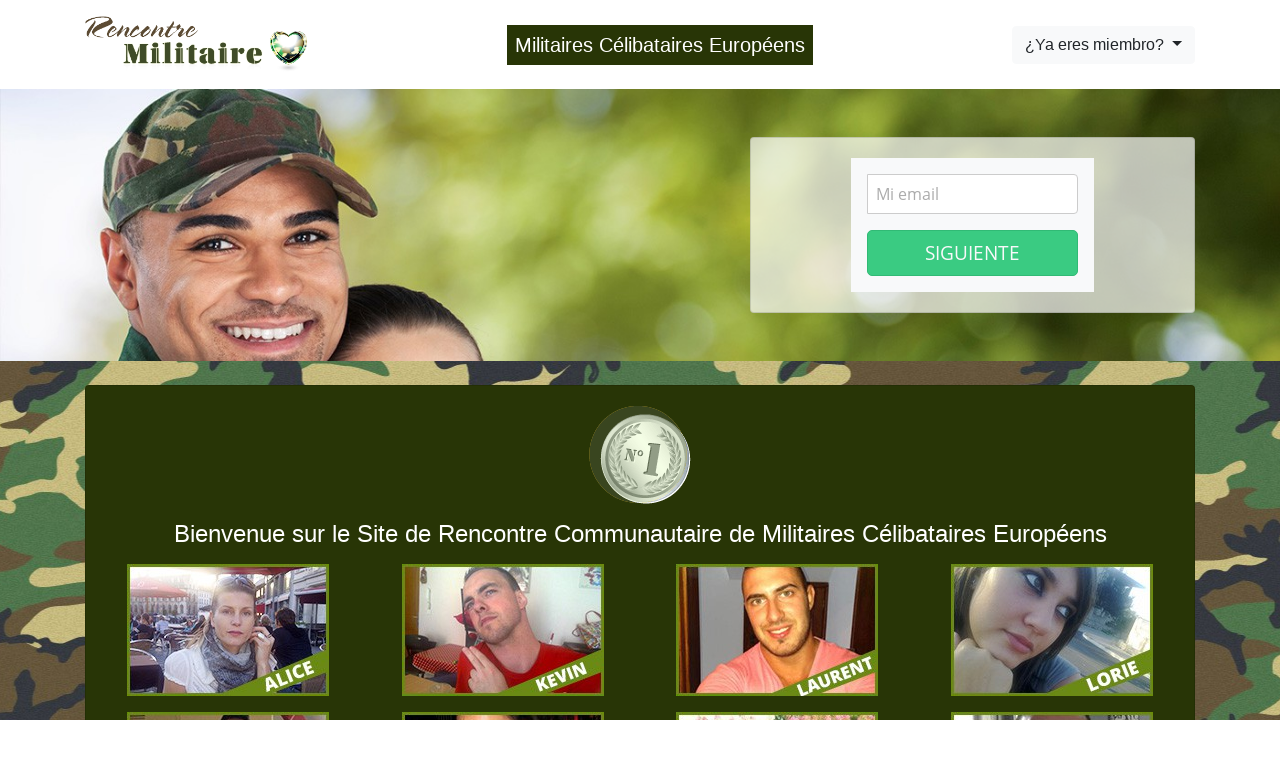

--- FILE ---
content_type: text/html; charset=UTF-8
request_url: https://www.rencontre-militaire.com/?lang=es_ES
body_size: 147048
content:

<!doctype html>
<html>

<head>
    <meta charset="UTF-8">
    <meta http-equiv="X-UA-Compatible" content="IE=edge">
    <meta name="viewport" content="width=device-width, initial-scale=1, maximum-scale=1">
    <meta name="description" content="Conoce a solteros que vivan cerca tuyo">
    <meta name="keywords" content="encuentros, soltero, solteros, encuentros en mi localidad, encuentros a proximidad">
    <link rel="canonical" href="https://www.rencontre-militaire.com" />
    <title>Rencontre-militaire</title>

    <link rel="shortcut icon" href="/favicon.ico" />
    <link rel="stylesheet" href="/dist/assets/css/rencontre-militaire/tpl1/main.min.css">

    <script>
        function redirectToRegistration() {
            var sectionCible = document.getElementById("registration-form");
            sectionCible.scrollIntoView({
                behavior: "smooth"
            });
        }
    </script>
</head>

<body>
    <header class="header">
        <div class="container d-md-flex justify-content-between align-items-center">
            <img class="header__logo d-block mx-auto mx-md-0 img-fluid mb-3 mb-md-0" src="/dist/assets/img/rencontre-militaire/tpl1/logos/logo-rencontre-militaire.png" alt="Logo de Rencontre-militaire">

            <h5 class="header__description mx-md-3">
                Militaires Célibataires Européens            </h5>

                            <div class="dropdown d-none d-md-block">
                    <button class="btn btn-light dropdown-toggle" type="button" data-toggle="dropdown">
                        ¿Ya eres miembro?                    </button>
                    <div class="dropdown-menu p-2">
                        <div id="form-login" class="form-login">
                            <script src="//f.edisin.net/tool-login-form/javascript?site_id=1611086&chIds%5B0%5D=21&legend=0&labels=0&language=es_ES"></script>                        </div>
                    </div>
                </div>
                    </div>
    </header>

    <main>
        <section class="section-form">
            <div class="container">
                <div class="row justify-content-center justify-content-md-end">
                    <div class="col-sm-9 col-md-7 col-lg-6 col-xl-5 ">
                                                    <div class="card my-5">
                                <div class="card-body">
                                    <div id="js-registration"></div>
                                </div>
                            </div>
                                            </div>
                </div>
            </div>
        </section>

        
        <section class="section-profiles">
            <div class="container">
                <div class="card bg-primary">
                    <div class="card-body">
                        <img class="img-fluid mb-3" src="/dist/assets/img/rencontre-militaire/tpl1/medal.png" alt="medal">

                        <h4 class="mb-3">
                            Bienvenue sur le Site de Rencontre Communautaire de Militaires Célibataires Européens                        </h4>

                        <div class="row">
                                                            <div class="col-6 col-md-3">
                                    <img class="img-fluid mb-3" src="/dist/assets/img/rencontre-militaire/tpl1/profiles/1.jpg" alt="photo">
                                </div>
                                                            <div class="col-6 col-md-3">
                                    <img class="img-fluid mb-3" src="/dist/assets/img/rencontre-militaire/tpl1/profiles/2.jpg" alt="photo">
                                </div>
                                                            <div class="col-6 col-md-3">
                                    <img class="img-fluid mb-3" src="/dist/assets/img/rencontre-militaire/tpl1/profiles/3.jpg" alt="photo">
                                </div>
                                                            <div class="col-6 col-md-3">
                                    <img class="img-fluid mb-3" src="/dist/assets/img/rencontre-militaire/tpl1/profiles/4.jpg" alt="photo">
                                </div>
                                                            <div class="col-6 col-md-3">
                                    <img class="img-fluid mb-3" src="/dist/assets/img/rencontre-militaire/tpl1/profiles/5.jpg" alt="photo">
                                </div>
                                                            <div class="col-6 col-md-3">
                                    <img class="img-fluid mb-3" src="/dist/assets/img/rencontre-militaire/tpl1/profiles/6.jpg" alt="photo">
                                </div>
                                                            <div class="col-6 col-md-3">
                                    <img class="img-fluid mb-3" src="/dist/assets/img/rencontre-militaire/tpl1/profiles/7.jpg" alt="photo">
                                </div>
                                                            <div class="col-6 col-md-3">
                                    <img class="img-fluid mb-3" src="/dist/assets/img/rencontre-militaire/tpl1/profiles/8.jpg" alt="photo">
                                </div>
                                                    </div>

                        <img class="img-fluid" src="/dist/assets/img/rencontre-militaire/tpl1/wings.png" alt="wings">
                    </div>
                </div>
            </div>
        </section>

        <section class="text-center">
            <div class="container">
                <img class="img-fluid mb-3" src="/dist/assets/img/rencontre-militaire/tpl1/necklace.png" alt="necklace">

                <div class="row align-items-center">
                    <div class="col-md-6">
                        <p>Les militaires sont des hommes de valeurs, droits et costaux !</p>
                        <p>
                            Rencontre-militaire met en relation des soldats et des femmes aimant les militaires et leurs mode de vie !                        </p>
                        <p>Faites des rencontres dès aujourd’hui !</p>
                    </div>

                    <div class="col-md-6">
                        <ul class="list-unstyled">
                            <li class="mb-2">
                                <i class="fa fa-star fa-2x text-primary"></i>
                                <h5>Administre su perfil y su anuncio.</h5>
                            </li>
                            <li class="mb-2">
                                <i class="fa fa-star fa-2x text-primary"></i>
                                <h5>Álbum de fotos públicas o privadas.</h5>
                            </li>
                            <li class="mb-2">
                                <i class="fa fa-star fa-2x text-primary"></i>
                                <h5>Mensajería personal para dialogar con toda tranquilidad.</h5>
                            </li>
                            <li class="mb-2">
                                <i class="fa fa-star fa-2x text-primary"></i>
                                <h5>Chatea en directo con los miembros conectados.</h5>
                            </li>
                        </ul>
                    </div>
                </div>
            </div>
        </section>
    </main>

    <footer class="footer" id="registration-form">
        <div class="container">
            
            
            <div class="small text-center">
                &copy; copyright rencontre-militaire.com 2026                

<p style="font-size: 10px;">Las fotos y los perfiles mostrados son solo ilustrativos y tienen como objetivo presentar la experiencia propuesta.</p>

    <div class="legals-footer">
        <a href="#" data-toggle="custom-footer-modal" data-target="#modal-cgu">Condiciones generales de utilización y venta</a>
        | <a href="#" data-toggle="custom-footer-modal" data-target="#modal-legal-notice">Aviso legal</a>
        | <a href="#" data-toggle="custom-footer-modal" data-target="#modal-privacy-policy">Política de privacidad</a>
                <div class="modal" id="modal-cgu">
            <div class="modal-dialog modal-lg">
                <div class="modal-content">
                    <div class="modal-header">
                        <svg id="print-cgu" xmlns="http://www.w3.org/2000/svg" viewBox="0 0 512 512" width="1.5rem" height="1.5rem">
                            <path d="M128 0C92.7 0 64 28.7 64 64l0 96 64 0 0-96 226.7 0L384 93.3l0 66.7 64 0 0-66.7c0-17-6.7-33.3-18.7-45.3L400 18.7C388 6.7 371.7 0 354.7 0L128 0zM384 352l0 32 0 64-256 0 0-64 0-16 0-16 256 0zm64 32l32 0c17.7 0 32-14.3 32-32l0-96c0-35.3-28.7-64-64-64L64 192c-35.3 0-64 28.7-64 64l0 96c0 17.7 14.3 32 32 32l32 0 0 64c0 35.3 28.7 64 64 64l256 0c35.3 0 64-28.7 64-64l0-64zM432 248a24 24 0 1 1 0 48 24 24 0 1 1 0-48z"/>
                        </svg>
                        <button type="button" class="btn-close" data-dismiss="custom-footer-modal"></button>
                    </div>
                    <div class="modal-body text-left">
                        
    <style>
    .tos-container {
        font-size: 13px !important;
        text-align: left !important;
    }
    .tos-container h1 {
        text-align: left !important;
        font-size: 17px !important;
        margin: 10px 0 !important;
    }
    .tos-container h2 {
        font-size: 15px !important;
        margin: 10px 0 !important;
    }
    .tos-container h3 {
        font-size: 14px !important;
        margin: 10px 0 !important;
    }
    .tos-container h4 {
        font-size: 13px !important;
        margin: 10px 0 !important;
    }
    .tos-container ul {
        margin: 8px 0 !important;
        list-style: inherit !important;
        padding: 5px !important;
        margin-left: 12px !important;
    }
    .tos-container ul li {
        margin: 2px 0 !important;
    }
    .tos-container blockquote {
        font-size: 13px !important;
        margin: 10px 0 !important;
        border-left: 1px solid !important;
        padding-left: 10px !important;
    }

    .tos-container p {
        margin-bottom: 1rem;
        font-size: 1rem;
    }
    </style>
    <div class="tos-container" data-pdf="JVBERi0xLjMKJf////[base64]/3wQkJY1mZ9Yez13uijtrtZL4+Pj4YW+cceabN85M0dspm/n7y78v/mj517e67k1yhtJkfZrM2/[base64]/n8QOfxEen60H2DHnjkl87Jk/0Qscy82gEJc8JfYpTvxE9TAF9AQEWHCWp0cmshB9VlaR4x03840XGXlGTy39jKTrQcQk48OAH7girPa3hzV/fRPG3eXoVF8RSFxzASqXLKQDpDImDmG2fXQnxZUyGjnyaM9mNzOQY28VIXX/lwDBXGNzpWegSPUePZvv1XOZPP2N3Z8nok++dwW1lL0NNB3Gn/ooPGht49qXb8JgMewi/[base64]/HjZusj7s66rlUOVyELdVW+mBjzUAqPYpa1euN8WxY313dXt4paGrDsVgVLUGu3ZQo+eNi5OtwxBwt0E5Rz6mmIiOaSSwBmOm9q+ayJr4uRaPYVA8+Sa6rp1V/[base64]/qQsPiNbBvjFuhcyebIxIEPtXJywHLU9B6NlL+8GIpcrzfD5JLnJd7Z7WCqS78+cKekhgfboq6KkJiFBmn+hPCG9B1OpOUeuq1/o2LTuZlxN7RvZqXs2remkx0qAK2xi6AEqYLEw7VddE/IFejpUwR6CoVw2Xm/FQpfrLz4Foo3/G2L08VjwZAHZi2rB1lx9PDYR6QKoH2jmfaWeLAAGmKsgF+72zKew1kxuDIE1Y2OkmG6bpNfcH1NTwU30DGS0ezNmeO8fVqk1fA6rv2IJi7bTOavdDpLT0sMZVy4hfHiRcQGMCS/vRmvhHiKLk0SdvJnmLzmFEO7giHiZFXDYhaXHYpDTJzGZbAbhBgFiQEs/BsA8WB676UZzkcaTcXjM7HaagC4jgZPN+mtZyWXdnoRDeLxwfvfUHsxSnf3Nq1NGGvF6Ya+9Y2rxNEOOJYdRaYMh7mSFOzRWxlSPal1fdZpWZtE8LPkwyJ/XFN4XnuxcOuNx1I/bePo3Z8QOXXsAGyAa3C83zkRD++fqlPicbndtPlwePKJ4psuwMv5io3Hd1BFDdUYmsw8zHBkIaYB1GcfWsU4sqBC0Hq+A/FK+j9rHZl0zFYGOOH5Ivdo0eaKMUaOGlBHlWGi1eZzP6iwjlJI8y+8R9C4iX5C/yqjOz/8nLwds05V1Yn/JyHxf1wdbj8AZlGiCflS5mUuTwrgZHqzsWL+mXhe5CApuynSjty/[base64]/ycGSakltXpmZ7SHwwE3mp6WWCSLRerMpCc9/TCTnmZv1Byn5efbf2/mavn3j7RupqAnnJ2y6KePn2+//WkmY6eP/e2fd7/Ajs5q9FtEe5t+2DC9wwoRNvkCPAQA/hzBpzVjNTjYYUNP39wmo6d3DGDAQdwdbPRCCLCBp5fSt5uhVQiwWI0OIiAGiPQMPZnXeBfazYGh3fgXG3q09AwsYGj/oG+T19M7GD4y/ZNegs593ib97/Tx19sfH29/PwlMCCq4My5Wy58YrLbWG7BkLuzW0h5BT+9WowaDBgMEMQHEEA0GkI4u3/E6AUbgODolm2XYHIYz0CoZ4sgQsT4mpHcAsp1XMvqhIFkOJojYhbbDkFEHk/EdAMYbBWE+I4O8Pep0ZkPxEmFP3logUvSgL/5DRw+zBZ1nsx0UTWjJUn6aLPJ1dFQO0OiQQHTV9sgvpB+itVpO6Fd+wQr02gzPNgCDjgqD7TLnFCHNbnWUgOPEWDgaIqGW0UNOIY4E2FZOAEefjrgx4NDvn/xvfpae5FQMnLP5ue0A2m+Rn6JnHCy840XYvI4CxKDmWXcobIZszh5IGeDwOD1EDmgOh2TFSrZzOBhYOGAjEwWfv46p/PU5yymojy8p4CzUAU+rnGGAiZjyO7eVD7CAoZ9irCCcCfgBWGartJ47WMRQpOOFOheY/TSFSEUFAhplOUIUEM75ERxDHGldQjngbSK+gAB2PLghaGW07ZK8De5wkXFE8JRtVaSfcuAE7v20DSmA6e+6mVx1CkHCkf33ODGnvkfv/crJ4O0+gIcDZZ3u8IAdpUZJ4jn2X9wil005IXBqLrRKTw3srb1yNtgviIboRHjRNDSzMMift4mxzcTin4kfiT5sy9BtYilgcvUq7mj9zIDEiqKNOEUOMhKUAa3yJsJXQXmvatYlulMVrEz2gxSz/HmtBF+H2+tBMkI5IcwqeOzQydmGuVIUvRGJIiw5e5Fdv/bmg5Qvr0BfaFc2yGGTDH4q+gp7gdBIwFl4MDFgAt3Ozto4BJn3CjD0kFF50kXnPpRi3hI18UqF0v3HDSsY/izlSlghJ0Wy9aETriizdUIUgZTS12SoBiByWs3a9RDlaKIaDclpe90pHJuW4s+fnNTtVJSdHPMoxOxeTkjRJpQ1rFlihoojWKw7vbwBhMVHEn33yow+2pIBNvJzVDoKLnYyILg4T+/y4sQdLHxyoY94YCQuZGtEsTgIA7t7rbTpurYiJBJyRweys95c09rOdMdCOvUmzFtQTnwoRyqyhSWYOWxpuUR/NiFd+yVJGQ7aXDlykToV8wEMLCjjupr8Ytv06zi7hFmfuONVz8VZudg36Mk5vJnzGEIAOTA7JbCzbN3vXffMdMgjYORt3waCA/yivRkwfvYq2E76nPukqsYlXSnZhjFF7jGYaMtRCpTUQsSm//xFbaJDrSBcxSh3MNKouOQfk/Ua8RQ0c5OcUGJwo/Ze6AiqZvjcP9VbXGj2KMcbACCAQuyV81X7+5CjR49eUPW5+zK72VZeeSnWB4z3VkXdVc+rtqATAOJY4dyCQczdMiVtTu4WAKiGIsmUaoDCesDK3kf/[base64]/yHg0oxpuVsV6f3RZOQw2dukAHVof1Kx7OhQHlJlL5uyTLBBHXZr6dPkUGx+BFdPkMs1LEi/WPFv2IoeP5bszKnbXLqmANWPgU1TRMOfhwKqZH35ZCW6TsYOK3ZpZ6f6CxB+V6BiAPlWRUHPapakH5gasbdXErpXTsdyntGnHE42m3+a+yFb6YzmSvlLIeLh1AAvtlZkvBFClfKv28hsaeG9/+1giNfdGz+SFkGlRVLLN63iYqJUzHUtxm4pVw/6Coq+5utYJMl5vtcE1cVwg6e/cIw6kgwlWYZZ61aQk1JOSdLkXW2U6sJl2CuYrIt2fyLRcgqrjnAekjMq5w5DrJ4mvq3FrpUPrkcOWtEWVfJWqe934Oaq5mwnVjn4tpVhGV7/+oj27zq9vXLAGFfvpjr8rq1JR/v70wuV7t3s3H+V6Os1YOdnaK7tD34wNPsAqDT1tXjTNTKF813q+HOzngFWo5xKUBCBnnNiycS0N6Y6g1dUSFPsn89FStatz6czkf3Tk2xRR4CcI/[base64]/TUBS0nzZPnvuDlt5VtaQj4+PHwYXXHBfwAU3JPBDceO3t//e4Nbj3z/qc3A5OB6iR07u49vbb3+CA3Qf89s/7xxo5kiF8OIwuHcaKWPgQMB4cSBPAAMVmoguLsrnWf7zBbN7p6scw6BHRrkIQ7pSoUxXQkZ7QkmupFFPZbuEByocOVGmieT1gIHLcoomTosBlNpTDExUiMWIfvNk5zj32+ni1D6zKCbOOdPFgTzE6eLCv+7jr7c/[base64]/[base64]/NvKygC3cEtCG498wXFyU8mbDqHxi1RWDF/[base64]/cVrqzcnkBrQAx/EDlVZR61S0CpV7QRudVq9Ho+3XCqtvu07uYrUOF1F/5YO5FZypJYcoSVHOlngUk4+4TFJ8rrvU8OVljhExGKY01xLW6nhFYas+sht1GiWevCyeUiehgN5MdhfyWu56VDfUp3Gmi1rFwXCkMjqlRbtrHk909fGdg1K5BS/vu5FLMkz06GO/gI3TrFyz7wTPIqEfuAwPJAZ7UYiLG3BHQlq1oN2k6Py3tpOU4tOvdrz3STbojFNJFTjc+vB7miONpVavlvPS7HORI3ZsGX5CajS4EsZDlCZgZpFhaiWh4UAvTDtFbk1HHdF9AG1i00+Olhk2vbi+qpUUjLRb6/W3nwtw5HyDCdZg+AxpwMU6emkrROcNGPjHrLnElrrUAuvVmTrDWTO03ZWeLaF1Rr9HW2NnDsaNvqdgCawjwMeoNmWo2WUMpFQ3s50nUBZtG8w1PEO2v1VwYp2M2Ed/gut6FavuEHEu6hXdXodCizRZzhqy03Kr5oLJKDPhcqrjUakURu81dh1a/jctIYn6I2UPRMd6X1LTbp1a+JPV0o3djMnYL8neMsqh5QQsO+G9cvrfE9Kql7w66w6nYpslufH/G/5eBw0OZ5pIxCTh3xk0KYAPzFNr0baH8SshrOOxVsyrLYntRzJOcvF3jHKVsrO7wTf1iNVxE9ABcEj36hOD1kU77fp1ucbxakuwpqeT9cVFsKi62qZ1dVc1brfcIiKbfLguDJrUvA6CMCDjxwf953U+2/Z4CzKOFWrV/H+ebxZlg4m1aUq+1WIs52OVuvN3Sv2m8UTAFHyOcABoLo0Vb2tqz9xdTwVhIg+l3yYTdZBkA1kV/WfmZ5Gt+9Ow72l1KeMdThsddbetLHxRwohwOAZ4wGRh4Xw9dcM5Ad4rJVL2yDtBtesXTboktlgWl0D8lA+Um08e4V7vJ6R5LIl6LJxMMI/adf32+kzq2Jf0nGQvlOWD+2jkbQ1a0a5YxpNF0d9dsq1cauUWumReL+fgG6C9mTXWPS3hVNKkYsPxx+zng3UsvYyt9NN/arZKgBqAd+u8XQdleyHh15yjQRP06Wv3Oft6POISBus/gf7h/[base64]/n/TUFS8iOy79w4naZAi0EGie0rk4fk4aF0Q+c7330Kne/6FFyfu+Hr07encHT555dyPXToO+6jA07dy9enn34NXYDuZX764znRTe4+U6BISEAzzfQFpltHvnsGnwYK4Iko00SBBsqUKFACT4mQBvCcGG5d0DVY7o2UCWniRDN49oRy/xNg9yy3OBGCl6XAJ3t0JGCQhynMQRanzCB/gefIWBdRIwbwNE6Boxh166LvnicxPdNAY3kt3rqA3bM44f/sXn57+uXl6fcHUcLgIvUtTOYqclQ7zQeDJrBXWKJCmOdIE/gTWD1FmmmiiZAiC4gonjAKuOItZRp1PfN61iug3i3Ac5rkbZO9EzwHRn0+qlUzEYOsv+J8AYfILmVqcBAEGCloSAVkyiXKYc2CNTRUQyNhDxLUElAxkClzlOzRFXK5OojzAoemwCAQKGxBgbG/SuYtb5k3GWZGsCz02koLW/vuuh7GkquyKJPim2m+dclbNllJXEAToiNIjxbfnSyxKB8YuXiXtFT0oRWtFckTHzmuNbMWvn4cBXgBjaNdSZxSGtWqBDPNXHJP7l3AxmfHCG2mCQaR8pQl39WSQGQcIFftfTSp67xNP+WAzJ/lN7Vf/h9ppmQcQwOxVtysdyWR4NaBZY09TXpfkVHa21Ga/qy0GF7X55Yd3o4HZXR97xs8lICPEn5LO/[base64]/[base64]/cpyVzWhFkKkuPGU/ebRLfPqhKC2vVrqAiIpOugPKvwxPw+Frkb2SlIHdJjaXnCWuMfoWloNtafewVQFNdxN2lKhA/jJKHUdNPT1VUkII+kH5fGlQKajGQ+WTrARomsrvwCbD4645YJlTggby6ZRC35QcmCYIpS5S4RIfv8EmTi6DG0+gbd/Wbrsd1L9QbV2iThKGU2jjhfhgoMJnAfoT0bkpVPtRuUPdPghA16hspsJ74rGC/hB7wL6Bj/tppEGRs4GwHZua1PURJX1OdYu92ZLvHfJU2NJ00PDo5pPKKHsX/C7u9upmt+Eqdl4eEzp7zYaqq58O4CxJ4cxtaE83raYbFdG5+itw8vwPezH03Z6V+oKCq/lxKyAzHWAVVnBqsXm41es8/39F6WyyKWZPjI4opYi1GAbKWufrDjNUp861aVtAazT26s9wHtTUBEvpcHY6GY0o4IBbVNtQcw2EsLOeaybjPv2tSWiC7Bg7zi3lX+yJ7MWXZ0W1v0fQaXMOr24VWNVRL9UjCWK7YPUu1pRm5IrmuHdTS/G4Hx6gEmuTo//9KT46Hx3AarALvAhZ/zbJsUf1QGjjy76lh7uzZPXcxMYHWL//dz8f1LcwUbBUd+W9H93UoTErg8HlfsBkyKAd54PWskPnhR5P0xp6B7YkPwbx8fL3Rc8uZAPeOD0QOV7k+qHzJeBe5ewzcKk2nt7GHcSo90BZp0t7p4JDWdni+sSBzJpKP0U9axSdN9MPI1yNWkmsp5toWYF+1sX9/p0OYi4gBElh/2B/jy0hlHbW9FKC3upPt7JaE4GsAR4kajh4Lhoe1h7cv5dlYl8YFVyO4Y6x7ZW4wVk0DsOB8NnKEf81fArmRnI+VjXhmXtSDDFYJWAu+5RIJzXHQCZ/VXY0PZQajkiOjxrp3GOGx4Zrpx2OzxghrQcXZQjp3ByPrWZn8oEvJtJyzce9rZb5PWTar95rXm4jvabVTR3hymvJiyT28HnN5UrZm+HnWT2XjkGcAytIFC1xqWd1WlqXmdV/[base64]/MUjWQanUc2jgaHfUkorn4+OTm+xkpx9ustMcnZnztPx8+fXizi7//lauuynZCedgPMbp7efLb3+6yfnpbXv55xUWcN5ChIQBAjj0gPWKt5hg5b8cWlgg0x0QIG8BVrkHYrka5T5Y6CkMsJXfF29TgIx03+btbYp2ek14m4KdXiGB9xaz3+r9ns7ZMPBTCf1t+kE3IvAxWX46f7H9d3r76+WPt5e/PxkRyCZaf4yItk2s9ettAvrXJnujJ19hQy+WeosRHKwYYSt3L96KefEBGRI8wKPnOx0m9lCinSTC7MACGe8U/dv0w6VJpQW8hMHZ6XWVaxkDWthgpV+GVAX5RZzAuSXrsYXbRO/mWJKR7lLUUjIpHIMWM4dAEubJATIuUuS+fIBHgzMMJyQMGJ8XI1p9+oMLI+mKxKTjyzUDAT3wZR0/ShJ747g0S0Rvk+c6vE18gJxF+ab8oad8ct451Pu8l3xHSgodThVCCaRjL8THBZPd2MgJ7nQox0aVIrJJyB2zZoBS3FQj20lVtFKXQk/[base64]/AjlcirDr57dhiQETX2AoETMNeG9Qk0QLxU/UPeREiyf3MtR7rXe2TA4BFaQ+7DXTqPzsCkbCopkTfS/y6EBsGkNEBH62aqvPUB28F/Ku0s+CeJ2tnVqzdxI9T47sDW0SzlFywaBb8S2toI0mu1ejvE7FKrjoaTSXERehN4A/PAGNAWZ8s4SApOGPkEl0tz8ZWIMcYHOxWJ/GCS2hEogY2sXTPGNZf2hNISBMB8l0ylGkL+dW3nohikKqfQC0VCCnBdiEKczeyG+RPBVThheJWmJshsM0ePjF1CKMOSljYPCqOsyXq33RzcsdADDoJrbSLB/j6KpRBNDgOO7vngdoeF2dxjN4DFxg2AwSZ8zEpSbYPywCxXG6PjEYTEfWvB9wHWkYdN6VOGc89DSrJS2VrrYjWIK5G5ECfvjIUBfGEjEKyTspL2+hcVjIKX3udPwZniWZ9tbJqe9QyoCeq60IlICc/qevNwvQQp2s49KtOn00vIoSTGCTlELzZcCI9F4/IJd6u5bSixPQNCXViYjuDJe0Hc7Qu1Efxhd8gakht1fZooCeAznl8fByY4rbO/HqGYgwl+gNhCDtjjavd2xyBoxlBxoasjZhPTuGmwK4zUqrOY/GFl2LmQ/LUMoZqrA9Q83QWhNeIzeOT3NvgL9C83REEIQgbKFQWai11ZcSESkEzCkSdWAHJ4lw7pATktv9zwbjlBPRkJBenbvOSSIULtIPZGZRbSprdejLe+lX/ZzeQM2pEbCpCcJ6rsSXt7zt2HugXtYKJN6uV8HC1XicIF/wOaOYwE8FOMQxJbVwQlzVTCp+jIcXjF+mitpkNKS+0yixHUUa99VHZ8fUGMPpgMA6wQnLGtAxHvh/a2gsfKSx3Eg09tRqnmRNkRP9KEnlG1kahpgnUhAM4amwdY5WWkUYa1aXlbJwHVd15bBsAb/cdGTBthaVO2IITi6dL2/L+TKfwEig/N+J15EzIY7wbgA71rHcKvRByBtSYwSIiqFlKC47q4p5IZqqBS/l4FJDEc6GA5OkvvMGPRlSniDkPRBd9nb0IclTatgF3otZCigVFXjf/nMrTqDVGIjKI3mboMyjbAy8lalNtc+OKqUvMoqvbFTgvRGhwEUrIe2qhmO6zufJaEiMWiXq5LycgiFUtSjqOyyms8iqT7ypWCIB24T9j0uu/[base64]/ytx1IutiNHFUovZ6xD5KXLBIQKJj/1ltvulsH32bi55WbAVz+fOPul3BO1GAvyuBu2ANDHKV0hBd9a5Cj6zLSkEsyXR15gNud83onz4ggijPnzKzP8Or2nLxLCkMU50k1U8QlWBfHl3OgcFR5arftgaRQk8PmVIPqZfyNTg2fdetD/3h9lTSUKyva3fvh7ZSTaDe7o2WDnN+p+Sw3Ur6uBgq6818InSdavZ6V1Tottsj+rqzyKzH+44HL/sEt6kuUOJUVUGb12G3SG2fqbyrQDjPJo/C1vsVvCiy1WPFCa+t2cyiwZiZCHf5b0djMHTHhUuIAMiioIzr/ReJSx+znPGjXtS+6Ow02rT39Ej3zj6h8oDSYLnvE/[base64]/QDR5NNslsEFhMYsANnBjYzHKz1yBz4/xOjHxKpoWZ3T3MOjANusBqNSFZXV3eXwuAHP3wLgx/GFNxYhunvl39ewtnln9/sehiyH2iMDigNb3+//PRrGAIMb+vLH685Yia4Dd+iH14JsWDEgitF8AmWQFGurBRvQ8jDK0zgKWIGjysiAWbUv+g2BH4C6CcGSpSxUMKAM2ZcKMl9GSfwGDDy7yjiyn+Bp4yLfOJtgDy88qZ47TXiAh4nLDjb0xLfh/Y0ipR0t7fB/zm8/fbyy9vL719EBItLHr6MiCGwXFgpZ5fj/UJJd587PB5juYKn0uHBv1nk/4mfRt4OIEDqbXw5U8LCP6V3DATg+YEMJ8OHk32ihEKOjAtvScHmsOUozyq81G1IfnjNdBsYJswItrVmIxeASsFhHu+RenAiJiavJ9CBEglXSgRG4BkLZpwR9MoTAQzRldAlTwoCzcx5UvNjh3K2OGZ85w0amAFRw6Bc5msUKMuBknAgc75onsmxMs7kOWTIT9p/pcfX3AGPI6521NytskqwGYxFn30BAu+dT1229KmMk6J/[base64]//3J7ip/mTN8rwXNquZ34+LBldhlbVU54lNbH7TlAE7LLEq/p4xxaJYaod3Y2ihiOAX1gFkxRGh9t5bMipz2EDU/Wm5wpiJdO3kei/[base64]//RJS+H41UgivYd8zc9ILmKMfL8s5G5I3rP4QOWHCRuPICwWJ70stVCGs7opLOo2IVoAsY0Oh8OWmqeJp5lw6+TvORYGE9bhvBJnRyokUdB4pGZyv/6zYG7aPi9gU2lY6lcZfNbX6u8nkBma1qXEAGk4PQj7rtFheKiFvpMjHjQDNkIFu9gyHEv278cKX6sjskJ9qII3NpjUo6LRE6Xx1Q+KHydQGl7F1MfRPwmPjbLCWHOOT6QRVNLUNFuy/920DOzYZpUtrazDumLfORaRIYHh1A/TEYY4gJGN+0zFf78xTRpd7DM9ugiQM3SPhJj/[base64]/H5BYkhtPrceuo7ruwUQkF058xOcboydthMbMF0DXVhFq12iTkkVlvbe2LuGeo4PeVxSyzFped6Wa2qnkk1rTtnUbpZmuRucNmFOj2PykQ2N4spgJfD5YuGPNmM2/slatqI5cgCgWF3t3sd/0cS7c1WzTfUmO1ka3srl+UszMOpZodG3ZZxMk2jJaU5r9Kcw77/ZB/AI+kF3qnc19nKwV2RZfAmrfA+d+8cbp9pWGOg4iuK03v+LWx1a49ECT9JitoWS94pl9aVlY311cQCEEh72B+eNegsAY3Tg+8jNIXy602bo5DAq+MEBK5IklH/bp7sG43rmOp05JDdJ9qy6vE3M1yK5yDcg73/mUH/knOnE2AV9mKfRSs2KIxGXWlFv6cAOnmc9pV/YtqVNMlHPG2xDgajgTOOj9NfD6r/AqgfRdYzwEbV7jFiKuQuBh1XuJddJE8cKGgncRfVcd73f03CqhoEvj2Nfgc6u5IRSrP1NKclgatnRs2A7UekgJm8jahqKVv4Nf+5A2CEsMsESoSnwBihEcF4DulZDXIZKrQJXM1jQ1o3RRr7F1Jtt8flihKxpnbu51hQrZOwq+qwRHBnFUpIMpmC6sEdGNcezWuMIf/J/zB8AVxP6V4g/[base64]/f2LUQYpqqntmtJsYG2wPRfF49erVIT+5yU3f/OSmJfp5ydP1+8u/L/5o+Nc3G/dTchMtYQaK09v3l19+h8nD9FZe/noNBGsAWIMHlwIlChgIMJPDgLkEXMGhB0cJV/n/0ZyIiZ9iIrhM37ybXgkx8wQsFC6T+3t6++Plt7eXPz953ujmJYKe17fzxoRXcNEjL37FjB4jFt0Zr5gw6JZ6WkxyNnknBcwU+Rm4yxTd9JroMgU3vWJCAIdX3GHAt0jT6wiFTiRPia/MF5fNd+C0l5FxAp5wmXgE1suEbnoFpzfB4SYnoAKcM90jxccChxlXRLtnkYMBH+xWt1PDoceVIiYZX7EoQHA140d+kW2K/jKB2PYy8Tprlk3U+EYR3pLXImgbe3pvs9gcbIa2u/wV5DxedoxqMHIEYtDcZl5PwePD7PIy4OMRhCfMntyAuDJd5a9MQfjCl9Gxmx22dJdm6EjWMELIOwxFMvACpbae43fVLYRQd2yIN3n3hkAga/ZrCe2+fn3MeQbA++u3o4DRL7IFGgwBC97EAgUBPcEOmkQ8+8oO10EhF+3tu7GoPustKrDKOmaAwASVGcROwyOU+LlAm5lR7Mwyp/DvE2AsaQ4pHnBBKRt2AKzsmzuf4V3NoB5Z7Jzc4MCcQh42v3mK4KUob2qSGWMZD5uyHK680dP3yO3tds4/kPwcl0Fp1VgibYINuBgipZTwMnkwKfvyXjHMFAZfjEatQ/WV24IZp9w7CY8Sa08SBFYJBcUwZcFXm1VtKr1Fep32D/dvAUVP4E2vLMhUH6jufwITyPOCg4P2zqWhR2Ibn69YIEK51t3x9gItzH5XcW2rfSIait2pvMvOV3vX5LyEzic0LlBqk3p12LbtAvEJhHyacx689vkdTHxOkDQtywzpOPMwSdzs8CCodZRrjvtZht0HliB/sy6Kx7M5G6IWmmAJAFnf4oPx2ImLU5wDjZHygRZGSyjMgwqF8H5i04gzhtG4ZlK9D7jgefEk6oqHwfJ/m/CcwCzATDhI9vPMKT5KeLwc8kk2QEnczLjXxcCWEI2sxUUSrExRY/hmvZ+R1CS/8PiXcpoxEks+UaCitbDZbDSpIWlpYdDLbS0UVpx3pt3IdcMi41oBfRKxEyi4NDs/+us99P98felItJWLT7wSfpJXiulaFYY3zpb56XPv2nlSBbTm4UM6qoehuJ6iXMQwRzf63LE4dunviQgUQ5oxHaVJfUapbPRD6dL8XPKSUAI/qXFEzyteErVYV5mrv1ZbT7i7aoDdPIcjjWiHFq+6VieWpDArJgGvkrfzWK6VMudqvYieAAf8TMtY0JjdI8UYb2LrCAUL1b5EsNQwYF4zRTsE199Wga/ZyLqw6ov7Z1X/GnBrLNiqdS1fBtIrix9Q4zCnP4GDozn7o1rmQfkwSlbzuq30KmpcFkQ2LL8tPvYDbA6Lm/3QnxikJGxS8qAabmk+i63eUKS13oIZUEXaZFxouio9yzs/NQu1krXKE+3coesj7ZizJfwncECc4aARkSQekUXFSqtaGfpNFpl4T+JbEzyWSp7RssRr1QJrz4W79hxY2mg3jNqyu+9X1ZK277Qpu1RaTiCSYI5HvQmp7JzC/8jJdroTNoye1Ns7neRdtuzVmKEPtiS6h1ZY8qw3KA52jPHmPYbmSacPYZnT2MDYtz93t93MVnanves9tH7mcRSPXSurRhB1NIYu2+9ymDkVg7RZqw/SJ4kDccaxZ1HbVlbaM+Qig+uue+VbQ28VxCS7u6tkDo6s7lXbU6KOppY/7mJfvT9kN7uajBx080Eq/IQkAXhvoKEqOdOeh0hzGjQ9igtY6qC/+5JkqJs/6raXuyrlg+mtKts0n2lmhKzCUPpSqKv7Dol/ApkQZhxVfhe8rJWjGdhGofUmjGxd8K3lcpczV5nvs4p1V52sLQl5XpwKqWOQs2k2eW1KJt5bQ+opKHyel1HehxbREI/[base64]/QVT9JhjXKp+4ajtMza1PnobsYPBkdzli0/OdPQpHD0iQmc/sst63lQZmrRKOXXvshUHbZcQr90xPpdBJYQ9giPHzB3N/[base64]/n9y4Icl2VbNTHuxwGK6XLbJp8fHR1aY/OSnH2Hy05yCm8u0/PXxv48w+vifX/Z5mLKfaI4OKE1ff338448wBZi+to//fILX/0oGjzOGxxT99EnlMYGfPjGAx4yr/kWIBQMm3MBjwAU8vvgqbhTBEz4myNMnZiy4UsIMHuYI0UPZv0kRAz4xU3xM/r/T158f//r6+PdvJpCDizj/NAN+K65IHDfxvzh+1JxwI41cIiOPmQA5o6WLPeCCBZNkGTh+zg48kjw3EzymILjodfK4EYBPJQUoN3IKxSWE+ds5JcYQI8fzI3DghTxGLFvE9V063w8PZ+8QOCgOD2p4kWCNEXyCtKUtx5xuPDvOLswFzqmnRemUADf+FyXwFHHjvBAFgIiF/2YIuuMMSHxUFCi3A35MPwSIFxbFkZkLHu0llClSxtDhqBcUYGLkIl/mGOhCG3tgln/vNMuYkWMu4G+gAsnFQBdUjm/ChTI+G5mlBBMWQSY0VPhTAsvohQUzvhD0k8fE+cL6mNBPn+CT5st3MYJarn3BIBbi5wPnvrPKCvvJZbCXhsArUdzIP3iXUr7mb5LSFWA88cA4QulyTowZ9Ee8YloD/19gy11dZdO/udLHbtl5x196rYoxI9QVoBBPvqTaUE5Q2hs1xHvw5IKObz3DIzp0OZy+QASeYkmkLp31RhQ4uxkGpStHgDsRzyXKirXF5433peD8fCXFSCq0bPl05b2FImODK2NjPW3RqFgyetJqgQtOL/IHOqvaahZJvyVnLafa53fRkseUvFbZt5MGchCuR52Nqq3d0nMUtpB7r/KlSd5JV6XekSu/dF2DwWOyMHWTaAoTaidyVnLvd5MXykW7Lwxr0COTvkVnz1FFu4FOiC6mMCqEVrbrCzdzK5uK0iWM2jKFN97qFy2dZNLZiy8/8yKO9uwrd24cfCrsCYaNMbyXYVEbjbBwDHaofYTX4/fCYuuL7fh7Blvvw4y0PQUGTbVypusEV5PUeqTcdQOMObtcrv2QtMfwm5u967r9rr/[base64]/XoR7xL9G3SN3gU/UDERhWO1icQIOB2JFzsw9RQbRuvaZu9V6xgrgS/u42lUEFWK1bfxK74h4u+ZfNPTp4AO4kDDQEdrE5e1c++dDeVvUTxVYu2xWtkC09xlooaliKMvFYdjbTRbuI41tKnlPn6Z1Bhl+UmU1peYIbt0Ax0PjuXqQtU3lOwsrU4s9l5WFp5DA39xLcdE9hVFAf/OpKZB9+rflsdUu2/[base64]/SUJhw6Xs/CskSkLVH+ygcXsCHS6bpx4hCjPu8GOFgcDXWy5aLlmjoOaiUzSaSjSiggqmKkWevQposuXaK1BoSRl03STFpDPJlChjQd1kv3yQYRurEXpoBGtpmflnRVVZueEf83W993YwlzdCEOFHqQsexpdU00astBydnbPrEZgcCUfTgem3a/[base64]/v8ivPDMlSuQpxidssO1DmlYprGrV2+iGGV6CwCK/KwQ+ozYtqUuDDRHuqA6Qw8EKXLY1LYOCETYief+cOl2xM6+NCJc0Om8oUlr76qI2BpV/GRQjp8plU31Q0NWn+m51TYmnqSC+x/c/H4ongNV6j6+3L9Zei1RFaZ3kBlIhOhpsw+XUVX3b6OatCQdc7uygZ3R+tPImdiIsG1KWXBhklNAytV0Ke9bEPyhubyeJWmeB6n5+n85Re/fS8LqxMp0dDJbozVzZqmMt+7xQFTeddeW8AW+qO+pxXSa/Up7jz6q/ycrtcMehA53V/[base64]/bv29wdvnXj3Idpmgnmr1xFKaPf95++R0mcNNHfvvrnYAiRmfJYST+mTFQpDt6BGcx4uIsesy4UsCIKyYMmJ3FwG9hwIQeZ7mCt8nb6R0zudv0xcXpHR+3Cez0ThEXBLkMfDlhvk3BTu9uvU327+njj7ffPt7+/EZDYjTRH+0IEVfZKZDf9tesk7vhgQkjPtCxnWLdHSM5urOt5EktiuyLZlVo3gmY2AQ2CAEDglucDRRCePC3KLiMmb9BHiN5+T+jx7QmCmviKwjI/xIufFWfuuCBAAbjPIRSw+cxqhG61RVk2UWNUPMx47JzU+Cws+uclUh5dQc+yu/8BVKj5RlxpzqV9I37bZLQbtDgUAQGA+/IWTd78MElvr+W77LbL5jvyNCMo/kFYgwsDVbbyyJgrgDV4EKzo4LEl2f554ygT1O6TU5C7iwmXE9hLq7Jh+WCLJTIY8pe0Bk0nwYcPsEYOd6SOvZSplhrbHBjqtDMMSGOUd2aIOQc/HJVDOHtoW6e6SA76+83Xund2bDy38SoiBsCcBU8SvbXFCMrTxQi4S83l0lCIiNv29l8DSU4owE62i5U9pD931vQWvJLwi5CaYkCRQyu5o1QoKaz0GB5k/z66BDECGEPhha2Ra5mwWIUDyq6io8LDS6v6eeC9eSMSwNFPA/lxseo4dSAqNmoqNzAvoN02zvHmXfe7u4yKuKqmUTI+X9gEY9Z/bQlsLiD4o5z2TmfqB3og6FQqMNNgOoWn/hjQQ3PWBdkJJBaK24QulaLP0v737/1SGRcCm3rYdu6B2cDJ9siSQUYOibKZUtRy6/4XxHOty7sw4OJfkDW5+tgAQvjEzmdtC6XEiMJRMqRjN1CJ8Uqf7Cqr0GdUxq4o1XWKq8XWCdVOFfLUgQyiENZqiHYk74YLHTP+2NDhSHKs8JQYbAld3pqFWvHTCxMxG+TZ8cxbuW+/[base64]/aBLY6Ip9nQ2ekmg+CIJUTubr8Uy7wwQQ/[base64]/TCVsCaFAYWeg67/5+HzlJbJIstzXzBCuf29zvAJTL2ZAz1QspFrH/HAha/L2Yn0iqJxNnCGnt59XqxtbU9g4jJXBu1ceo44YITeBZnh8b8VTZeR7+L0YRxWqQN3o+S7QWyvVtvk+TzNkU8Hy7IS/3MQ1BapUmv1x41/vWLF3wRwMRxdDTy0lcLT1ePUZhQnVHld5I4LhTb+IiBtei4o1TxVKpkmfPIwsszuqkg3ArwBet5cAZj/X/Kf9t0Ah9CHKmk4rEnzqXXekgF6zOpdTSMIiUffaPqhRJ2FgsVMlsKV1qceyh8KvPAm3kcie3apVTL8NY2fu8yMKOx4/jlp9L8d+qKLjYBIcPm9Qvm8rTJnU1kOePvrBrG1lwRrppC+VlAIGDaBmplnNi23R0ibBTTEqjqjFUPJL5Kp61rYdxvxXAX/stYgzgbH8d025NN3jXl0H5/UoJKoxb78f23kNXYGB/lnPpMZ/xWmtNj7wXXSBdCMGEec+5Rhs6vNeiJQMxbpFWa6B4bHhQyuZv/711+OobvEHHocpFKN3xsTaDMhsMlr3hrEM4GtC9UcWvjT7IHc99eO9sRZjmcKduP5WBjPi4BXeJpNaDdISAcesLYefhw8NaP8BTYh9MU4fN4UdKAdWYeR20/k14/K3OYYQFrS5z7CVwvfa4Km3k2aRzGRa9tOK+n+I7UzsDcngPrmR959D3J2sOMKn2bjj4U1H7oV7XBmsRfRXGfAPrRzmrqSVFEyvc6BLl0dhgNuJGKako0BcLS7WQYASUzvJwFLZiR6lnGy9PB/[base64]/ZsCHbNmqSqedziRIJ7BdFnlIHh6yEiY/+elbmPw0p+DmMi1/vfz9Eh5d/v3Nrocp+4nm4OY4T29/vfz2X5hCmt7qyx+vscAaI/h0x4oJMwEGjFhqxPU2+T+nt/+9/Oft5f8/eEhE52fQQ8IUQA9JCwaK4DHjnTwBZop6JVFK6c53KEHFShk8Rb4vf1c2ZS2U1iKfD8i/Ci58VZ/CFSt4Slgw48p/5FrBFYn4SgCPFeE2gZ9e+ZNIu4vg2Wk+izKxFXCbvkU/vRJiESPhxo69wgL+Ah4ADsIZDtywvk2BjQoEbCR4ZJdXSgRYcbHrC1ZxtPAdiVDEgHcELHqHyv5JAaFgsjue8sF1/qTdM6gyLuBzxCIQVvYy+ek1021iHDAj8Huw9rZcQMLPLrb06zLjLnG7I7DLYjJgRmLwGYYGkBp9m0KeXuFCYuLsXS7pxxNT0+Kr0nOPXZdeXb4mLOJ3pCShzfr4MUgXvEZ0BEM5jrnS/G3x1VIwX3IPPHIt+ERaGRYcflehd/[base64]/DrLUCjZzzYrmG4wJF5UIu4id659dSFHkt6W/M/tILopRdMAJau/RnwJdz7NiYC17P0aUylOPTXqclxxbsbHVuItfbRM7ZURpS4FfqF2MbflbfXZn/lZyVdfQ8KaVVZYOxESddwEUIt+j1Cy7zdRo649gjVBdIhZuxxkWWMBymYoxYVc4Ijde9JQhjKqEt0hYCl1RPkCQIG+2JCYItF5YJDxZjOTHL+ul1LT0bMk1ugugCEjA778cCjAZ8OeW7lF8WF3dstu63yM8Zg/I2FVNh0t+2rssG92zY9+JgrAJ2tcFhPZLlwk7/AOn8rlPDvABISC7Ex3gc1UPqAwqbB5cC9zm8+/T6CG0ppCFrk4reT4PjvYM8dk+hBrG/[base64]/l6rPmG65RkkpkPPwSMDmA9uauFgkyouUzFHThs2VNpIeWOOzdsW5OPjMVujL2EKC2PiBNBt3cg7iXOnyt5+8t2GtxbkV8QUAKLs0rIF02MHSLWjkXJtnzvPuaSQHvwWJUz52q6DOa26/Mic2n+/qTcPiIWP6frg3rBU9Gwb34Wz5qbxI5BBHtb2VoCQne7weGCQKFmlbjwUrmmxNtTX/3BCxJcTSRVjRQtkGblO8DQ7Ls2HvuVZvjfoCCDE6GjdTD8YxyttKMICP7xfO8uj8sPsAr7/L9/Fdz7zWDeSpikoVCLKv76edY9vubDsN+eymgYSbN0YUvdJAPwZFgG/bhEcmHar5SjSggAsPdiJtgJFE0kB0m9knu9feuhUrktXerltUqtfeyU6qRRVvBo2uEZf1jrqs1UNsVcbCVrKk45KdSQUZzfLQN8Wv4Dag2cVxa9Im+N7pts85rrhqWwwOq5X6xFIVw/G8To26vz663NGo9rooObnTfCO/cLiyiop/70G8AA0ml+JY2omZSsye91kZC2tRZaO2DGMcNDO2rOaud8rzn1l4QASXYR5s/[base64]/4S4C8k7Fubf9XK1Eg417GpDuRCNC40dt69J+CtNie1BH3/8JWa3Mjp81ZUf95Gt5dow8BWr1gDkgg8DJEfi4FitdxkMon55DV6+imo1td5tZAxX4jKjmyHiw/[base64]/cXZH/3wQkJVseze2H7w642/V4bOrx8fGRsPjFL99g8UuO4HJZ1u8v/73As8u/vrXrsCS/cEYXOC5v319++R0WCMvb9vLXa1wJGIOnRHf2HCgx2pXIMca7fMIxbLRxCp5RPtf/N0IqtXCsRb8PJH8KrXLV7qJMwOG2gF9eK1ANniNtFGkLnlb5lz1tjFQo3Jbgl1daKd0WSMtrWIOnSEmfjJwocWjflHdXfYLGeVv838vbHy+/vb38+UkoqLjowyMUcvw9WORIhRoUEgIllvCB4g5YCyJ4KlQpcmLkKM/4JiegQiCnYH+goDeDoEjM6bjKQR+4Bp+Qir56k5NFv7wmvi0odyVBSa6EeuHMERylPKU/ymOpNGhhP1El4DiGKKnhf/SzZAFxlvRRFSSEDHLPnrRVEmu/KaECB9po7ddZ3otU5dqGxIr1xjgk/5PEvABFYMeZHqG4xPBqLBZ+ylGVEjzmm6pkU4DTHCu4Y/47VZRZ+pKgr145CdsMwY+JEXwrKrhUEICuwKQNBELpI717cqUegVYGTiRIhOBZkJEES6mUDaleYSkxOy6NpWGRkCQQLKFiCj5phapQbI1B/WU9tLuGuxlfgucSlDvEB5/GIymrsX/7SEzPyIUjYHA+TuISq2qYCoRyRngm+ddKIuW/5tZuqtB/GkmCKkB6RLaArSzGJ92WkJR4e0WrLiUjZX/SdhwaAbPcuEG7Kl+7V9iLsd4WEtXxsfbIVdXsrfq2u3IzXeEeQXbAE/WU8y1zpcPW5G+1M2mgVn6BnhP1gQ2jZrMpjABKrY628UBwhb+peBfDJC0R9G3aT+jeFFAiszg2Wuu995udi1HLaVTg43Sacj1/toKzq0/KUsTHUtpKVxRba6d21df7k3Uxq66dRapDhIKfcekCJEwupVlbTqmZmKbU17CLHlvksLTSF87+cyGQmF2GxziCt7/FALhXINbI0tiMtEAFtHOLsuaGQ2Gxtzq2B7RiUswfkE0sOg/nu3smFJSB1dxbi5Yfa02cmdErXX66AA1GV3AyB0eOgsd/LzzWo/MYptyfMH9C2qckxcF2pGY1TC7D1s3a1iRjHYCFs2s0iH72ZJHBQaAJsQ9PVvq5GrvPRWm205wCzLHe5NXGx14L3U1AO7ngsuq1QnejBxse8ZlcNkPb8bnr59HQvYQLFhcCTN3vUsY/yGTEhBFiCj7kiJTVmUU1ShNTIvQJwxyNGq0qd8ekNnalTVsYmMWiGsoV/Y+eHUKaG0DTM5UERVonH9EN6WitrZdOjO5TxAcoBT7hBLwabEGh2flnqqoPM/wbAxsaomRqqMx09ub0dQSwoIsRZ3ctOk6DZB3Wbd2jx+aiW4uUCK4oPVJyVMoUw4mFzYmrOVJjwIeVlFjvGksxi2BGUmMj/VSt+GG2hrGnN+JWXZZvHX/[base64]/ofTBbH0HoBpxhcwDzhtFvHJ3OZbag6cUtLMoyH7F/Uiq3dTnTBUqd6rqkTWbsF0V0Q9o3PMG3OWzBTfOUYN8DgEJQLuITskGZH9sPhV4vSTE+wtn8saE4brlXDhPc3DT9BfO8dhTATH6nYxHq0k2Fh+FR1bW3VGlor9d32teb/ofkYBsK6axZ27etmpIVQH6g9iuLXsYBMjtMsAjYPbXiOeR0c9GPH3lqC9PddwXo1Z6X6UfnH6aHtRcreq0/NZFr8joP9sPdqfuujbd8FhDi4zHP5n7eu75N+fai/eYnWO8bjMq1v3o9muhvTvZPJ5khc6L2/ZQxhguBCwQAmh/vsFRagtiQE9PK8aNhv1KOS/[base64]/wDq0iUSFrAYooASZEuwHZBij2P3V2R/28CkpIsj+3sjje44rAzHol8JB8f6TD4wQ+vYfDDmIIb8zD9fPnnJRx9/Ot7+TwM6AceowNOw/vPl19+D0OA4X15+estTbRwBI+RkOE2vEY/vDFRpkjZvmJfvgIc3uhOmRMhzeAp0AQ+3SkT0p2AgZbbkPzwBlP9loGQmDJHTnJI8MMbBQaOhOA5g6eJUZ9Z6m8oUKRISEkulr/Bc2SsppCYN0E9faJJ7JFT5TQz+jb4v4f3P15+e3/[base64]/[base64]/Gg4cNrK//AkNWV8TMTNaHO6M4SG7U1F15hwVq5CgcI/[base64]/oANOO+/beW/kVxlMla83NYiUeXrk/5ehiyrset8mUWO6rpIDKcougpKg+isuitazxrM+wsaNlCnKUxFY29iUGe/b+tKjK8yokaS7PocVzjdEFXDi7xLzDRYuYlVIeBezUrOkjlU2AS8a2WGGZTFYd2ZroVhA/bXVihxx2dY82H5mYHGdRxyf1a0raKr8oayPTfcM5ajfVc+2E6ncqdVgiKo3HRpUeN6XCqL+r+ny5FLUYHeW8b5pmg3bxAwvW0eNkElA/slWeolGQpFwIXT3t8nPm2E8n2g7j1xCDESP94Mx+wz+NZS7hErIbgXe4tBYULSdVEOQyJ1eVs6yq/[base64]/KuxT/KGNMQVgpguI63ebCoGXjAGMMUv02gcx996ulIoct2kd2ZSL8dyVJIJOL8YBRF6KyYJBUns5kbLkdCnfWVWB4nNj6Td06wtJn+8SuhYghLFKwjWOt5XRLgaYQplVtrLhdT1Wg0WHek8rJrgDr3qIOWUqD3Y6qm0ErHptY/9eGNbc5qLYdA9bEblt/1ZBhtEZlLCIAIBf5hWJShcRoHS+yLmByDEdsc7rnQrWqbX2O7C0BbMu/GmdxM3XqKhjN1kK1elD9M211rT5pO4CpjmmbiUPhSzExIpL0to2AuIBL8m7EPe9Y4rR10tKvk6SV5v22AnXs7hdkeV2DH6D5eSrVIfQRozrN15mq37r1xPQwCFzCB8hlPiCgwqqsss6Ex7Nnh5wdxLOiPYHza/undT3S4I7djml76IauSclpriPGGid7gaGUO/[base64]/dOAu0LNWuf44Ot1dcz92ylcwGWQM77Yw3wuBzSVF42E9S8SaYP3TK3l8f/Q5V9ox48uBDPmvhJPZwKH+2o3cL+dBg82DMVrWO/xbJT6beimab5TpZX/QCXrsm6cXSAB9357P2zSVpzOpZZditmqtGdGNYAlW+7lzb9KzbxSRunTErwiOBu8DpCboMMwHVMOLk47smxenYiILtb/[base64]/RX6geGSRbIoAgMHC9wbbLaAs8UGhlrKbnD/P1nUgw+Jak+bA+wAHsMtSmK9Tp06bLfYxS4/3GKXNTiz5mX76+3vN3f38T8/9HO3RLuk1RtIYfn46+0ff7rFwfJxvP3nZ4i4gQ0PzBjxgZAAD7ApoKO/MO8Zd/6bru8YweKGDmyyeCSPmdbghhnpjgAWA68JtPp9cXb5meg+WukSgKV76QnJg6U3JpsAY/LySUghhAddSQEOPFIEmzxdB/u+2P8uH/96++Pj7d8vmozZBAtXk5PHgza05xT2zBtxSP/YkD3L65Adk2grINeKcWTQjctcimz6zn+xUXx3KE6jp1ZzI+50hY32IcUYUZ1KTnpgRHL5oa7cpsyP0UR/tZ7DuKFDT/sCQIfwvgAHijwD0NniEv0ARlmNbPlzz6CnJKAQD96hZyTMyaeQQBKD1x7vS7DLT9gn7AvOYFxfzGgxwCHQFtgJdSO7awakiA43dgAlArBRB+UpheZ9+UG71fLIGkWKEuUOWejYG/QJNjtTxJAiryjrV45A7sthwgOQTFrxJsTfqKsXy0H8c1D4qPKvHuY1ghyUFp7/P5J/X1ycDK+1xoaheoNs5IGO4Kj5GCwmgaguvzbYSr5GNbNLBg0sbZQqTivVcTR3xPfF01Mk7BCXn/TS/zeG4YrGpUkIe57TxTiHG24FZtgqjmT04sYftCjRY9lznC4FG1Z08pCUBT/YLQcV2Onm94V9x8VO4Mm9ZMOcPjmEUg4cIoY97RrH55S3EhjIAyQQypW9Ui2iAw4jek5UbmNqw9bh3LY/KJ/Yrg75osecFJ0FvWJSd0Z6ziyeYQgmxrFDS7+lIBwK3Pnw3JW1XQhIN2yK506FFyh8lhZdJcmKyFApaX50HsqMc5wRXG9ea2nn9TmFFGtO6C7oqRMe8dbgOkCAlGdX5r75BJOyjnpVm1vJw9gQCSlQNsxi/msdn66eEaRVZm28qC4SN3KzYNdPOc2hWd3gM9cIh9RZDSC3bCEneJy7opQy/3aXO45WJmqT7r2ARU0NJTCnHN0fnH8MPQBYHh9PCQ6/w37Qgsl+gIIrAWv0631xMNmqIqJZQfMUFhfkXd55C7unnpDV+1CytfmnYDljcaSO+e3XgzMWBxoQHHvvsfcpt9UEzJytQuKHgL3MWPOZFFBicGQfpU46dOiZH/HA2Ezmkqy9esIFNhmXR+y8Ql/UPN+k4uo2Y1fADGSNFmtLkDVkXjFKe2VQ4/iJuVwt4JAI/jrorKBRakeeJW92rc1+3wUhe+NhBMugs4Rw86OLcBvQovDywo1uWn9ra4qaUtOD7VqyUFvMg72dK6ruZYJUwpyTv3Q15AZT49K33gmvpGxCHFEA3f7o0emcKfNNPGA0MY1DyaYsoiOLpXNgBYfe62XapkLlAUwb0K1fnsWhZVg/rnUl1+J5u8EJ+6MzyY4jSRL41+rfmSd8otOa3zsKeDTs6LFI/eTRs59o95iT7fImU/LyEPtsSQl2pHyP2pBkGb/MKb37ogC2rrR5iphwkU9m9QNWnQiE6zvrtUO16fuoOVQRVkhilWkoddyNQLP9Ys7pWSaDO3OhM2fgl6vXpxwB3mQc9Zk2Msi+Y/pkm3O11nE/SunEWpXtnjwx9L0HA3hGVEQ8t2Luh7UWS2ZIZFr6nKWPmg7V1ZTY9QH7QwtrDr6cNTZfPfQsf9UBBdA1ghMo5jMacCOKOWYLDwbtR18T+BK+scvod7ySR3beNkwV8XS3L6JkaZoa5w7mrqLEvPzgcTXhRi/lyYAbpWyeyuq+hIgu7JRlu+RaJRHAHfkJ+atMyPM6suU8d/N9x6eM0ZU6RH6KZjVtI9qKFO5cJazy6V4m/BKDwVFUvSMTvO27VD3ZSZYnnhGPwjfbUp45kh3Eh1CGUxkdagIO85P8MPFhVZt5SGx3/DqKM7kDaNYbZbLS3p4NVWpd+jZnWFFBcOb1DkweZUGq3v2hPm/DYLijqZJFT8SjV7qG+Dj01IYX7SyLVaY/EPRKHpXMlPEzN2yZyVrI2Tg39txhGqwZtp1G/[base64]/83Ws4YIQTT5Ihl63KkS/ZleUw8ZeTqNi1axXnNqFWWztTfPMACCbdKPTnstNDxOUjUGH7S9qZqVVT2zQRbOOsumd0NmzASazvxp+sPKfu9bwtBYbrJ+mHPZUVQM0fFmp/i98NOEXC8aOymjn655O7Y9Kp/wwTX9xPnI+4AhnFir1G61UtJ72bvXInafeztmSDLlj1Z6rJlxPLDpZ6Qb0vu8qt67Gjepp1askJkf6ZGI7UUQuBQOjZhmvKvpJ3uhOVHt1oCNMKRa2/TsN1aE1/kZNfPZdiabWPKFF2wnhBN1W/fJEfx7cHT7cdsVBWeTDLD0LIpT5TFXsKyeVoolMJUFAE28UxSI2MeC1o185/3t+QDxUgfAQtRWlD9ReJiboXHOVvlxXivcDRvPThN0eDA6aIee7Sgfy7IuCK2ZCa1IvnCJpfdfvDtTvnvSnjXdQ82qHmbDerSaNCubz1FZpqdNItLWXc6WTwPfsFMg7H+gsKHRuPtVxX+2D3D74EKbq3gaTR/EyniC99Cx+7Spxr8JmC207PLnVzqrcBK8G+pnIUIYKPZit9Oa7xmdn7KhK/pbe0UEVnDA66ml8PZQ9abzh9B2O7nB3oBVr00ckAZl9iwa6lWPKia+eJONGXbIoK+0Eq9MJ6TQhhcYXzq7QaJ+JcfniySHA2JzRsaIv3fGKAAYW1vP8dBaZqPHIQD5zPG9g0Ca/0Ouk++H+YJDoFXWhXNS6UA6LKkQoDQroYYd8Ker/[base64]/LxkUy32MUuP9xilzU6s+Zl+/Ptrzd3dfr3Dz3vlmQXXIPxGJePP99++7dbnF8+jrc/3lPCCBk2yPgJDr23sMGBwVt4QoIdAzj4hERn0KJ/LD9cWt4hIzwWT0cOojzgD28hweYtBFjBYXws9n/Lx3/e/vXx9t9fXCVkE60/rzKWNWXYMfK69KMQIXkLQCtzlpaDic49Flqm33g/ju/LGDB2OwD/WLxd3jFBgHwE2Ovrpq1DgIPOoqd7wcGm5w+GJZV3EZB0B0YCs32K14q5rOYGMCmZFM64YMCE/E5GxE0byVDQoiMHka+4gtbu+N4NE6BaP8PO26cnHL/zqW+g9zk1byYo0NM5tHT8WH6wNzxpKd0D8ldMEDDpFTEI+8oNKKIzkNYzFvCkVcETaF3HY4l2eff7YwH638ZE1t/[base64]/AYpWSlK4GJxO8ycjOW++bpyp3RuZIlJwCqABu3vdsQ5CRC5bQugFKWk30c1CXVBiYf+T4dcrmiCCWQaHtg7ZVuIfjfWf/PoYMhrzN45TBukDhcBvdSxNhUspPsGt6Bc4kNUhvIBGjSWmSLuNuO9+O6jRFBNzgMAjWwHqlQxwDXUmgAqr5tQQhhv1ZE8Ih8dsrmCHEynvkDkkGkm6CRnwoQPKt3vr1CwLtLUXH/DD5qS1fwAjB7/wvNye5AZMDs7rJMKIdOucZw4/AemrYRAGU7YXHp+bBjuuP0LGhYIaparpUkIXQM6NtvFW9YgWnUGT1dCcw05cly0+igT/T05Dk9fLpG4BZb3KYmU7ZpqZkZTw9W7aw8d+D1K7QNysy5b1ewxMmP0Wmf1SFX2QPcyNqIvvoPOz0AcmI8gnY9mdLUt/HI63ZWJhJTtS65ajIHTV1Id0zrZinkaIacrsQBkxrhDRz1dYQl7yg30w117BwZdEmAo9dlhxgfwo04rBaixxqlU723gAFk3F55rudX78Oxc0qLF2T18b3kEVvsF6KaGKahJsVPabAiWuxQubk6kr0Yi9OtNp4mStYXHnNFBqCnCNI5xQuPZjcR+pw6qpFCh5j7THF/UV1ds8oIZiEc9UhmV5BaeKekiuZpbkhuSkyh/[base64]/lJsgteCAa72YueR09XUYmSmSF7i141r6t74ZwwIZ26rzwHliM59aG0uDQRMt7HoQon0HZp4rWcJ85YgAT5/5jvM4O+7mewLlPuVc1qB0dkSWXdEg9hW+v2K4Gp5abt/IvcxMDWgXlWCZY7RIUfIPy9Qnbq0zQ0xULtyP8//urDghm9XEC+mLdqdWMEoA1r0jyPjXPRGy/yja1v/YFSZVeiobtCoHyG/cg2j1zoa4MCqRVN2HUW8iANzn52QU57Koz7aIRitZRm7jC5CNNVqu5a26AozgmnF28Nlnrbks+F06ie/9BpRFiNna1P6maK8mwmt1UA8fmlqWGF/MQXbbWbW0SDmSDqM+SvmP9dstYDo3DOHHk4MZWdP65ScjZovY7qV5Srciu1huuq5N/rYk/POCluJ/7Kte9YLp2Bwq/JuMhT3rjDEWSLXr4xFQqOfbBF745evKlR9bRCTU88OdTkqMrtSSS4tR3PO54s0dnQsYJgy80Ypfz1Ky158UyEHlsUthGVgmcWc/[base64]/EXsxm1ITguUk5LLJJi6MAKOxPMPSx1QCX25sZGqWC38hxKqyww5Kfn+XrUIX0f9zKqPt/Kizp0PnuMQXkDHR9NuJjXnNDRz1SFTANiGeANhW9ZD5YmWZfkyj6+v8bsTYzrl1XSP3D+0nLqf2gRZOlFT9VJ9vNi1qY/LBlGwkXWVSlVwWs/R5i7OLd+TrCahDBhI7mtdv6HFbNo8tpj0hFija/x1tKea0240CpCnUZsL3+6Ql/[base64]/AOr6ElawMUUAZIiXYDtghQT2+pS5P+bgA/J8sgze9eLC+zM2L42yUMeHtJuspOd3t1kpzk6M+dp+fftvzd3dvjXDz3upmQnnIPxGKePf99++d1Nzk8f5e2vH97Kv5y8jREyACbYIEJG7y0EKLBhBDqWIULB4C1ESBiQrt7AtaNOzgDeJmenH+jlk69wfLcEi7cYING590AXAWQIkKF462f6xadcmn5gwnCb6Jvn/4UWHKz0HZDOgYONntxfAwUAI6Ico6dC2s/fJvv39PHH228fb3/+ZNAgm2j9Y9AgYYTgN5/DPxduGtDEDF+FYoaM9hC6bYUNAiZYBAGK0B51jkdmlOSswwTJW4qatxQZjim54mDzFhZwjONCMfP0hCyfdKW3DBVSJmCUI/SdkUny7G3t0YBMdwIER590/[base64]/[base64]/kovMG8aWfVKELOEmVs1azp5PUyW16Z3RqtyHCqL2/nKnAjlRdVXSfduS9H7+UGVl4CZB9qHiVawIi5tnMeaCcRy1zHY4IYHIeRcGQeJs6Wyshoec8O9A51U+L2F40LKCb4NJ2ajcHKGWvcuuU9RoF0JUguIsWEsxXsUE4Vi+teDsglV9e2nUJlRSM86OoYOwVfax1KrJGwlV44Fi+CZl3xrtRRHyFK3ruhv70Bvcmp/dhiTwKRL4HPCj0nISM3yfXP4MgcEU6iP1NLgTFognRj835mfkOE5el1/7z1Hz+tXSZrmr1OoAhBxNxlFk/CRoXf2GTumr6LLoVBpl5aqHR33KbSJJcaVuBCiFXYeEnF8WT4IL1W4jepiDFgL5acuEpFk0MOHTrVOUx9ex5I8poCiQlVh8jg0MgtwVmhZ7yuLYHOSopcs42LFr3DpEgsoxT1LppoTADLR0CZVSBOmSwya3HXSkAn4Oh9BiChOoFt/[base64]/dwTO12Uqiq4EIgwG4sjLQjFbbw841KUBUK/zTgIgOWZTxozZuU6GfCwmVQKPpcklBpt8pRZthwC7l6nzoVo+Gi8Hev/Z5LwQZkNuwRJEG2LKrZov5CYRVhus9CSoSIKo1KFWXCq1DP5zuTD9RVPtn0tv/hmydtyh4UTZr1Iic6aEMbiP2h/MbuuUkSmrnw2N9m6seO8hTpMfE0EXGidbvYmzWMZX2lqxFO+n1paYyvshyyp27pIdY6rY8mTLbmkxNCahA1io+t9+GJYr0HlYDboxlqWrsCxiLJM0f68G/+tXl3a/mJBbVLc1mK/lNp3/7om3bvB2oqknDfy19FqnfhCxFI0cxzrXdrAi2WTlu1S2/BZiMXzzYnYfPJKA0IJnF6oSKwqd4Io1n1Pd6oWSj9o68YvkEmUooDb2pNC1QoX4hStIdobSYC1xh2TNr+suueBli4VwHATrbp0/u5I4kSpCkkle1eCW4blEsO4YLw/FQrPm50DL/RLS/E+EVQEcE/9VAmW+vZA31ccBvTDqzfX9jsOIz4UXd3VPu4Kvh6LnE1IJ/RyYmi3nN5d9qzm08t0fuZyv41y+26UoOY+JHziOkFcFASnVbsH+xK5zsnEeWQK7ulBhmBslPYdspP54nzi+PqK1mAcN7Sna+rjkNE2y/yy4Gx1zcGuuXXXl62l5pp0XlriiwQ4CMENpT4PmdrRpTTNg0EvWlBjk0N8/[base64]/fIPBD2MCN5Zh+v7y4wXOvv71zb6HIfuBxugCpeHt+8svv8MAYXhbXv56RcBIGTMFTLgEjxEXnIPHCYFi8JiwUCSPC0UsyP8WnDHLtQkzEgL/5c9Ugqcg300IeMeMMyUECrfhG+ThFYs+lBALkl3OFG8DXw3zbfB/D29/vPz29vLnk15hccmHo1cp4xR8umPBjHcMFNg3ipjNwzuxpQvbyCYEj1B9Fz/ZrHAbwA+vbH/wBIxS8JRwYaTM/8UwAkrr//N2pf4KR4TbEP3wSuU2BHmqPCvjLG9bgr/gfM4uxy6i4gUuEitFgGHm2CZqvFLwNcIYcZQ7ACNGDol8mvU7yuLdFkV6RzC6AAPNPyD9cTGglUQtMGoWKrg4y7176kh4LsCQwGEeT3E4xNmIJiaLgTXiWbOgmiV3wIoA5wBSxonZvuEgQf4CdyG6Al1GPuBuEi+gxm+GlYtgXNS/nHVJQNZU89tvxCNqPwsHJJzC8UjMcEGMvOAgQUFS3tQcThz9DcT6im+J+S1sEqzkmfz3UlC9dz51ic2qQZFfskRjWFbDxXnjlhiBQmvhKYtSZRnGJQpAtEvYhvi3gR1h/9b0vdd0wRlTG4KPWH2dGYjBpaK+hwFQfY8QgZ8m1vkcJUialkGRF32a2e1ZnF8uvBqiS9BxsrIrW0YxULDBlyildBchSGHBRXgUDfSoWjQXtk1+A4gC2cTf2l1e64oEFc7qThvwqq/7LJHnyBM+73cuxeXYiYg4wQiLdmOtgBttaA272aeCGNm3WuDkM0iavK+UrVnG5KxVVbPQsrrmDhYmmFaPGm7Ow7vqrb2WoYsWlrbc9gpwAZsxO0TssMmSZ9MmICjSlSMWuSJFjdmayczPGCwLLYD5HN+vJE/O5EroW4IvU5SLOMa2CVA/lLxC02DFfdIQ74F/HPKHKDR9B+swXOR2Ss7ns87PKLMzXN0/73T6fFvzEaz2vLN7VTLbLuocpi/EGdBF37Hy/5cqbQrIS8OQTLI+KKsGjrUjIhkFgz7TaumVoPrgUuy6h53+gzgQxK1J0hXaiFlb1hoeyTpfEZD5rrUWDUHO3Ce4iguizAFRwOFC2na9K6PJunEKejdd7IPTOLqMfa/ALdu8ZdqhGZY+QtooblfepUFcrPg8ETGJ/GScQUpESmWGU9wrVQ9ZN3i8Ot6xL2WYBZiiSXIJBkoOS4fCo/Ixg4XW6mYr5jXvVawe5//17E0JXUl99iqmdQDRUslRFCqTlwjEXeW7L2aGkHGyyKS1+4M2pgc3H7QVH3E81EDJzJwb1ovpF5CI0fl+MD8OAFtDhDOrTYvOsV0S9cHbIIHemhXhs6Y65SoRDQZZBvpIicLSSsghD3Y1rhyjdAEAKC70M7y11tnm5vGDgEPwqdgyYSX4LAo/3waUfjlB3TaseMgnFUDV7zXzn2PatK4UoBkk3012T4a4C9j47GI34q+Us7fyuEVHWWfwUreysVi1+WWZob9ldTtvNh/B1vTCO9C2l369A40FXDoZ8R+3xhQ0NCLPwQR3k3Ud2Wi3DzmKwSPZfthqX5DBiNHR6Q5gttrcCmGtnHL1ZEOQG2mwAdioAZjOY1G7QN14SUIv8rSuuZcEXz4hlRfQSMWNJ0P/1k+UrjI9MXI0Az3L536A1xXG1tDfdVtU24Q6l1Y+7fZGyTqmdm9am4KPxsYLyMTsCvUt/JPjZ10KbUs/7UzOcmctENOe38vq/DTfJQlgtzc5VAa796mJUMeNjZb6nFrBrBNPVwtsDMH50ouHRFlfubwHH8K2o6UsjUO4ktJhTC7Xzma3vQnN9sZTRUtXbbn2lbWQrbWYx77pghmBnC9pNSO1ZkSumPqKlesn2+vKYuiG889aAyO42K9Xki7zpGSlmCjnjOuAlXYDVRQ9k55r3RE9nkpnKQ20vFc9N/0YGzXd9pwr+HgK/hXSAZJLJzuTYLvyddyxjL1rLu8KiijJmZU/ZZC93rtDji6XB4vrVRqbo42au8/K9DoTzSLGoe5vnyw9zZZ/24qDLF3gcLWyvjByC3S/vljIIBZH/Q5KiovS69zMwmOZnow1IWpM0UMMbYg1aU+esql6f8e6zpH9d6rz5sk9ZIVgLZa2UT+9W098ann+KRCG7MZuaUU43wXBc5vP+aJHJ0Xsa7b7WrY1xbeRjr9vpefZBezyX0mcZTqYrRlbthbmAjYArlC/rP6nBeCwm9utw+qBmx2bmC7Ugwu6f6Z8N90V59/cTsSq7mJDqf/XTSZfXSe7Uc4Y425shTBtB4mfh6iMDvrl4KmabnZE2ZLFnRW1WvxEbHU1pOsnPUATq5KcnPcdrqX15zEYkwv9hlC3rqE9i/7o9L4mFjSLtLolzlvFbOfus1s/[base64]/AOr6ElZwGCKAEmRLsB0QYqBH90W+f8m4EOyZNmzd7Q3CbDZHVu2qUPy8JAaM+lJT9/MpKfZGzWnafn+8s+Lubr867tcN1PQU5ydstFP799ffvndTMZO7/vLX68QYIEAKwTYooc9urfJhOnVLlZHBwk2q2EBYzWYGGiFfZu+4RJI8QMMOEi7o2XhbXJ6eo1z1NFCiA4fi8lq/lnuAiR6nYdgtY/e+xWfjd7usMdAnw3R0d87vn1L0W8Jr4AB/C/Bgld5Ff4/+s1Y/Tbpv6f3P15+e3/580FMICmv7RkTMneHGRJYSODzNgAN2vBzkKKPAVLBYltpUYCN9pZgA8CbRk+vhFFBCVGBDX/Gl4GR12sEFncDi9Xe7Q48JIiwZ6TYCYFMi/iFgE+Ct9onch070pFhBha7DeDhjYIwn/[base64]/h+JDa6V9xx1X0Zy9vrvIZu1HTAtwmFUmbywidTKcFdfC20RIGNkp/slAYRAS1hXSAy6HaJVNV/[base64]/LijZanYAQy+2uhhiym44KANmWu9KbFG8UUnIvGGylvBBMpaVGuUa4iffpYymJ1bKWszdShwOoOBnNZsuLyg/IeymFZ/4bfbI6XqCdTMQGa1GrvoqiU9StiopHnaIzCgVswAquOaJBdfR+kTq7EIYFxInDSrIpvzvg9SzVeidGERAFj4fRNN5lVzH1aQJtpt0OQxxsFDI1GbkRHMx1GpftK/I7Ord6JzIgdYGTB1GRdguCC/9HYR9c/hyuG3cSogolqcHYLFGabhg34MtDlFx+U0wVAESBnyuFOUeK2ERI3VJMQM8NcDlPjnlbMck16LsQf19p6RPNfSkqD8Twm0WfZXVB1CJSflwJdXvhXXPqXdV465uF+485D+Hx2MKND3qoAE8IKgQO2641jiNm+/6sZWa1lBJ5tq5G2W+ZTgaCr8oHD8g1h0g+hj5Gj0fGvLfbrqDql1MQ5gFo6LuiIPKRQ6FI5h3QqmRD6VLddIJFlksxYZCh1fBJl0zhksuZUcxWqq7WTYaKfDVMAACfEg3fgxhyv0x/vQuqtl16uwc6/hy73wMIcDbZOxgj+mNVjp9ic1uGw02kDSVaPcb310T0YkOqphrpFapdA0ZjGHtEihrLtL0VGpPuP83LAOOYOH++nokw0Vyh8jTLrGDQ7EegoiOHgBktsr5Pgf1/lFVYqzMe9/CP9Z5j7dRzoOy7qaNcp+2UTwXIfT3yoPLtpLi7+d/VejnwBswWGvl+4nvzQCHGwWXxzfUIPz0cLYMRNlrx8xQlyFRy2o3Ofr1zdsZFPSj3ef1krDcCEF6qEwsCdVw4fKlqRj7wd2sv58jjGy0Krp7HXDdBxBpNK3NZ7r/[base64]/X5ejN8vnjvADQxKLiYDvNpX5LRSXdmcj5NOfJSGgSQo1rmSFJyzWoprUHGt9/KUawrmbRzkp+UVgnO+jVX41P66EIF8agmVbEcwAqMiheT4nMGZB36+Q4rXjDRbWsz4pQTzsvOl1PxUCldT0dVoToGL9XD4hW+38r2ASx8VHM/Qi4tdieiPvG0ndmWrKDz/DllldOkhkP2IefuN5vLopob+PU0Amh+9helHvM+jdCrsVqZfgR6I3Cvf33haQRqysg6AaP944w5dTBZcw0goUHZfupZqtyHTJ1DW+mpwrBBh3441fTN5O0IRdwYzdPu8osCK63zx2Fbc64gekJ6I5vn50XzDQ5/k1Uu9YLBb2i/JGKmusKfV0l/ewB9pFnhhbKJnQt186sdezMXP+VbeDhnx1UmeAXdZNQvN+qj8tD/r0G6yJLxzSVp/[base64]/01AUpIly7Mzq7sp7mM8Hls65Dk8pG0mPenp1Ux6mr1Rc5yWHy//vpirw7++p+NmCnrC2SmLfnr/8fLL72YydnrfX/56g/U2GT29YYANPOy3yevpzS5WY7QaNexorYYFjNXgMaCV88GAg7g72Og4hOMciOjod7BBBAsRFojgwYC3GgKfv2wrbBDS+fTbgA497Oj4nAUCrHRuPlbWEWCx2q8Q+QyLtqx4u0367+n9j5ff3l/+fBKSEFRwZ0T8xT2sRsfrdLDDipqO0QpRVm+sppXCCoZWyf/3YHg3S/qX9uMFCf5M+3e0b/rNbXo1YXqDKF+iloMCNH2mG9LNACEwEHQpB7PAM7B1bxSEucsGT5fnlaVLA/DnrdkpneP4b4lOtBqwXjKfH/GDI8x4Sl7Q1dJeMYFHewW3rQC8o71Kpz0BRz9c0ydjtUfv/cpJ4+0OOwYJzyASFhXOcEYCKdIO4hbRb1FuDcCLXOgo3e7rN4OolXWJhHYyIDdzxjlKYE5kHSzTgSlE6XEm0QG3AL2tYAaW4o0yodMDnxha0k6YecV2DkjgPLhNr45ERGIY6avbRFEmIfksXs/AnOVhM3R7dBjgg6lXMkKWO4CBRWVn27FgB3ubLGUywY4Xu5/5WKjYvgsmSasIhOMaIYExoFEhRhVcR1Sf6AiEBhFRFkBolvCxjCKzZ6m3wFHCTOojTvgP/gMbyxiJXjgJe0jCx5KVyoNDiU+KFxi6JzpccWWJYzhohXIlTJANwDAHBdCxVDbMaHuoaxPDgR2RjojUm0tp51izIBMtpd5eAIiwAdwmSnSqRrfp1ZJmr016EAJyhAoqXcYk2eT8F35cEWkAEzQKY8/gpnLVRGQMFoTbxAvfSz0WhaZKVAkwGgrc/5AWM8kVy0VM8TC8tihRGwAioIq2pzHVS5vCuVZFbONaGlPFScnSbiotcGYz4zmWtMDDsEjiyTe8cN5wZGvjIFZmZjtizBpXJU7kpTi5KMdAvADVAdZ1YvcyCIr3SoczJtZ2uz/n43M7syfrxiTyzmMIAVKNYv5fh1vohqGgn5QrWSuxD/S9793QABZOK4O92wmcnRKHyoUtFW1GJFtb5V3Py5QEZ36KTgkAXAw5ZRhAqTGa6+92MLJYoyunnFkrlpF9s5RklqPNSpa5bc1uVtwtFeWvb9XPswrQMy/Z5CSTks5MwpjXKsqalQJFOA1hkgNd0Ye5EST54kFWHyVRD0pt7DHEVWz58gXEpiRn2h1Vicp+dhb5uwFI0CuIl1q0Va1WUpPc2GBL/Upld/Q5Ty4yJ55py/RZSsnZRb7qDmOvPjyxgO912x60mk3HxOdsIJ+Va5AIteWadaDlqs31G3dNkONRCY9kAIOZj7ESxyVVqC0VcgsfGLLZbYvHACgeVPSfmRvkm1VtGGqWrk6/Py0i1vIPNtaY2hLa48ellpebZVG/TcYOKqI3UVndyYTPvN4zjmcl7HWwUcE8bwDe4ZVPf8azFQqwCF4R4VMVGoBDB+X6ucM9NWu1CkPjTxwsrHFHMpsr49t0kHm4Y681if84rs0Lgx1To8PBoRFQsolFco7a3KrF16Fx0Sh/MZf4ctN4uN5UT09hjYkWMrB5KCwJ92Y8UveebCOMdFXppgt7H05lvkccFwiHqMLFjMIyK0LTny/1rUBySjxOnsFVG8rdjvD+UM6SS/zlUjIqwCJmpClRhYgAkosNBZM/fJKMA+CAU2g6u/WA1XV+VGQSlXnUGXFrR/1N2owRWJKKXrQcydba3BC288xDAY9ZJvAo6HoWOYCRj2r2vU8L2UZavX+w33dfaJxz2TS7Sf8noLgRhPPg9hmx/lKmDJQhZ63SsZ+lXILMa/B8ZJNRZta5LbW5dZfIU8rq+5QoDyZ5j6aZT07HBsuQ07Oy9sJ23JN+9gxt6SQYGidU+g8uFPBRWLEkSOnqa7IvTT/wwIlexqhI2ZgbtdEr189Ar+d/LOXh6EpIO6t1Sq/aKCIP/ix3vmmQdLdj/glzZQEUmCeTesvPMppk/gLd+Vxfd2mnQcezQl/ZuHvtatV9DMASrMJ+cDpKs/FxgHWzmvvRpV++if3jId04UEjKT0UtlTioghvokR8PGaqmfQAC61XsJ5XHsk4WVjI19gbjXvFgntrTBNgk0kUyuXyXcn0yzbyl9tnbJ96Xmz6ZKzSSdjEYHcDHGGX6ASaK5WrWuLPo7tf+m7JgN9WUcin7Sdu9p6XjD1HN7JTrZ2t+KROcaj58lKtvS/zyeEEGPmmUc/+5gBkrFQaiCvragt/hWTVUkMdpwLq2XD86F7fUNt+nmeqjUQ0yBpeBXVpGjZdME4KCfrjJe7ookn3TLAsKmMpDIMTKKwe0cx51HsUqhzJPhJvBTZVQnRkfyWWLdPzO4BZKg85jlJXdXCl+PHoL/ZCuajSW4onpGpLO4XRG2RHNLeuWTLfwiqU4ZoME26mVT48cxGNJOAYgMV7pfmDHq9+aHC8YlGcHrb2LeeBcLbOdYB1tz8+Lw55eXJAhkttdejibWrcBILRWph/SoQSNDP2145GnPuDybutnI/Wz0XsvUDDjz4P/pzIR7j9wcGN1aoarV4jqCsSvCH3ImDG1DfJE9JhdZl3YjrrUMOXIAiP912a++W2Cb3wujVb5frD5wH0JAmt5bYAQQs7M/u2XC5xSDU+fk1aCvAdwTOJynf9ce5u+ZHA6FeaLt6iI6mhrIKB9jNom6tNdw/[base64]/IEdz7ObAwgnMOAb3MyAMsOBzEd2A/9/YvRjHuRQ0h5K3sVCKx4ezkx1V3V10012stMvN9lpjs7MeVr+evnvi7u6/Pc3ve6mZCecg/EYp7e/Xv72h5ucn972l3+9xgUcBm8hwYoWPSQMeiVC8jZijHGlzzH6HXZM3mKgu/jnDgHyljFumb/jgP5kWOhqvSvx9wMAJkjo8R0cbN6ihR29t4Dg0D8mZ6dX+gQjZLqHP1vAecvPdODlyRDBQfT2Mdl/T29/vvzj7eWfvwkCZBOtP4MgR9WlMmwAjynQZnba1i+fpldYwdFZ98A7zwUfWGBXtBxG+T86OqfuGjH1Z2Okt/Y9JGS8YpYa7uXzuEKm2IBHT1cek0vTq1/Kc9AKdr+inV4JOAiY6CQE3g2AUjIpnPFBeEwMAj8ZNoiwd+FLsHhNHT4Of0rHoOsxREwpASdHwIgJHN/fQ/i7uNcb+BrlAnIu8AP4sRBoI3J8TLDxJwRJ4rxyfntMYKfXW+BEZyDNA4U2Pu8OHgNvhxZKXaBC2eIxmN5yvGiTFQXGlI52SnVFaoUd6DuULkEPyd+gFRkzWhTyEUA5ehKIKCFhG5P2BhweDc5wTSYMrBRddjfk//+aA5skKMc9KuO+VJkbELhgshtEVVLwIn5PKIxlvjPFONd3ymVJo0q8rzVig/wUDq499QYa1hobB3U9b48ZsdPCbRudiuzgi34wVlHzt2C5Pb8xQG98Hon7/dp2HaXN2xSUkBRlFL5mDZdjDrfbl/KwPjDM9gTvkiFyraTqvfBAmk30I1+BBaFsp69BhMEqi/M9LDrHKigIkDBJ1rVS0XhFx/9I1DjovUro2si5ehZMzWD+Vgqs/pmu3wAjRpPSwNyEyssE/jFRTW2yRQvq8it4igYgHZvvWsTiFDX9JPzih4ruScHwFmYKK8ZGBVi2FVY+YxrcxsqIrl8vplbkBkDBGpgHMmPoCs22qpELSBIeugpUvVDRqp3ofq1X4f1BK77W+HI16ERAc3B/h4XVylbKUIYucmC2FvF3PNRItRvwODCzG9BJn3BftlUrtWp+Vl1nC9Hw6kj/Lsxq7CRFglD4yFe8WrNDpWhSW0tPoKfz3SXXULOwOCzl5A1ErDc5DCJ7khcHEozt6BJ7MqsJyOJaGlYb6/RS+DGYKT4VL0LKnVryP6fzz588zdlYGIX1N4zJ5+W4Gth4aCKaHRY5XXsbPFQR9ZVFprtvd57kK4m+AQom4/JojQatv4ol/1tUC6HVHd6qNA6Zm42dWXDedOarmj5VlJDtptx2yLxrso5luvQY90U1gTPBj/3ndUJL4zzzoa8VtpWop3cSgkk4WqJURZuz4TF5yqOlp1PNXmm6ApGNlU0NJFYu87NQczEBf14IJ6InxookreWsrFmMhJovyVXig8hcL/Mzl4TUt8FJyjjOIjM38HHZoB05HYRF3pIDgI1FyasVTB1eWpK0Oa9dWfHmh17oBzuemjKqgKUpJ7tNHDoEVOC7gY1NZg4Dta9GIerhP+t3Otf5UXd/cBJChYZL11KsrC2SXOwQGtrPnjHCbHyxP35yIGcMLnAHEiV41Ed3/figrdrngJjnggmPekj3yyaf3pzLxo9jrB+b1TGWtWQkLJ2j0yorpFddZNoHHuvoYEh/W1gwsgrDAEUzzjcAsMmEYUxV9q1JplJwdhxEk6T2MrPJFqaWsrMVM1GmWZhYDfejmWJj2WZbzZAm1sVzZsTOzjoZSKGHm+IUsjNxHETV7Ymj46U6JOikPBssJ+VgdO1dVWXtPSP/XmZH0pR0Cuyt901SFFPfjT+deBG2ZenYvF21fG1OdgMRRJPGWdSlR0T2Dl3BgW9V0hCzmS+mHjKejWUsKZWvJf0PkDUyPavb21yfmzWC2gjUqAQtBllqtkZl3W5OFUJIJuOF943cZKSuFWlutLRrTTHvAG9n48d5xk+poM4le3Ooo43WohcEA8wdv1Nx5Sd5/[base64]/bQjPPpBUckfaAdoBV/dd+DUyd951eEyGp8uxoH8irM6rK/9PsFBE7+nNwDZpLEj81b+Zhr0dLxWmsiOPohK+M+NbQQ0YO0gtf0+kqih1IgLJyhvTTmaOuERfqDoJr/w3lbGNoDrxqPkqKi6LKWbOLzq2VUsU39dbXxFBktGSv3auU5pu/U9U+58MOjnqyLUDybboGbpVKBGjMc7lK2otbNEUJ7ReXmKnuCCHd7HkXDvXz/F+x0PY+14hl7eZ36Q1jfxstnMCS6LdolkF98hVl0L3N6oS87t/G6CGjJ9TdD5v6XoZH31Wl6N264vrcXkDkcQTU52qIgHqpZhwWcpXQlU4CjpodTOar7CeXot7wGYdhsPI45jGEKoZbpkj5q+3v7EpiAf5c2dF0/G4jz2btcJKPvDdAnDFxlxitz/[base64]/S4Ec3nV+gPfFyeVSIw6MCAHThbYLLFBmO1lG3g/58YdfBQi90zQ8MwJmodZPHVq1eHxi12scsvt9hljc6sedn+evv3mxtd/tuHXndLsguuwXiMy8dfb7/9wy3OLx/H2x/v3spfTt7GDZy3ECFhgID+tvxyaXmHjBYC5CPALre9hQ0ODN7CCgkCrPprg4wRMiBkuiJXMXuLAfUtCOD4uU9wbVW06HmljIGM8CsEOPhOgp3NotUs5GIir+a8vS32z+Xjn29//3j7/[base64]/INx+50mDCqw496NfFr5Xrdjg9O7oPbEshxBy/taen7BaFjxleAaNYIF0xodfIGghxAhKbxET1xjA6JcFvYIgk/oh27MSqd6YVNSIW0kFJPRSYLuQlSBQ1Tp2AUx4S1oioxpIASfHc44IEz5b3C7ylUIJiM8YrKkKW91tbo3eWQyloncQ6xxnCJa8HZseNVRTXyH6mSHqlyI1Pf/[base64]/9nQ5LTsFA9k3sG6LJcCVHktOyc0kc0UuoPhQ6NbW30oUY3GRfuE5o8ZtZSh+0nD1EWhwLvwhxcbcgzwLVIvIiTUcrXidO7p2xOQwk4zGJ6u533jPDRjqich4uCYDeakX8AV5tlnNz/nyZHEtgpet7WvDFvlTxKmKpz6ITYFg03l9jkCIPvISCCmQlgITBd4U/[base64]/oDDixdXimlA+Q9Y9yzvAHAMrHRVX2q600k5rTr21onxbjErislbO81TRUJnuBcgGScHWXgEuPFf9xdbee5gmZYjfmMp8aLX7wW3LVhY5LsuokWJCWDlLYkdecni5LeVgns22alUWs+uRzPZRxCq0/Ak5zx/hr83yMjC1Jp0ju3Siksx0OuB08TIVLdGimuQTZ4tGu99tsCLBBkVQ2mEWhVcndmkMjtVCINAU1IV83gZH6IU1vFX6Ym38sbW23KuBHrm5mrZ/8v/pjAywcT10E9/pVnf7qRz8lgHIT1SMybQOcibUWmT7LHIlwzuIyoCPFSmboeRwEKg1ZOOjUojhbH5i5XsMbX+ZiUfKFkb2h555gLZL86sw466HMmO83zuEQ5PjX7UO/x2Q1CarffaKIVo4xk+5apTVBKJXSq5VC7qDYbepVVJs4OaPKgQ/5OfpqvZny0xqdrkZ2stMLagfaEepgkwYCs7IddJhidpHWc5Xq9Fn+7jn322tAqkUYDMSbiIQm5ZpFxGznpCQ8mDPpdbUQdep63xnrulk6xhGKrdbuJczf5aYdMz03vR7npmfgUPjYOSIIZT50m0HDepEHjW6L/NG+oPGlzgZNsl9qzBNn3OaPsGPOmK/XauOy7DPo5JC6vhjwxKkBfcvHcih6f3aiqtKXX+dvRlU0nZPpBn9yf1wGH1qyDZju2xvroa9ufa8KTbmSQ1v53fccELgmNHfXdzzPiS3oWNe/4wANG+dJRUQlH0DHoeXhRYk78nfvuYhh9R6vMJ84eg3GDnvoyyT6eyFMZtLOOvZrClCJTPr7IJ1R3nsecnf44w3oVc04lIZ877+lI8dl4HHTgOjC+8L76skt9+4PBtTbbn9FfJiy1mSPrd/lOc5R+uleHoM1nk17PU3J3kZbiF0lgoFXk1iqlCYhcMtGOG/SvmmRlywsM4L47XJn8/TxOnU0TqBpsD31qPn8IZAXeNI7ocZA5VZtEDb/buMloss6kMKi0XmpWmxn0WZ1nfp0TFUTP9eDe1+tNm8rp+paKmNMX/hDKOudvZ2cMuqrnlBPmkumKBmAksFz50MHGLagWBpmr/LDfJevUf95I4GaiG4PBdfQJ70lwD9MAxdrj9wCOvYcG6b8fS71S1YkhczZ5MFt8Pid4JbuxzIs7LfmiOJ0pKU+fJsu/CgB/RcRuTnGmwn8ATX/[base64]/08OJCWVqqTx2NpJZtzd6pb4SD6ST+UWu9jlN7fYZQ3OrGnZ/nr534sbvf3P9/y+W6JdaPUGKCzvf73843e3OFjez5f/vEZPESyeCPiBkQImwrcF4vKKJ1iM5MGSJcCTeNWBkQAsOrC44cmfhh0TRtwRZBWvB4wU8cCUv+H5Gxgwoqcofzl9DyzJ/sQ7AXlZ73DDxGswwPG2oF1ewQYH9m2x/13e/3j51/vLv79oNCYTLDyNxvi2eLu80ooeI1n0mE6PB1g+pJjm5O/EpqDvPvd4EshnAhJuYlog4FWY+HNdi9sToLclsEEbWHIU5dcUoBPhbQG7vIr5hI4C7/K2/ObYG0nQsuj4LcfLnG49hUuMJvonLGIQYSIxpT3qyBCweJQYoXC4kQkYZIVrY4iA4VRPSywxYAfS+SEAn7q3wCcQ9NEBllLZ9zrHBArBGYxrB0MQMw/xzf1wEVEjR/0th+NjSSwUmFAOymYUR/HKDOYxcUznTXJd5oacfwUnzdRHHpX8jRglHA85sORwe0A8yF+mtUGXf7hNeGL3EUVFiULehDcVx8p6frXzT8l7+Sj+440N4nQO4YjrlNOsNTZ0KR2YZwJRtqhJnD/BRq9po29sHNG8efDBRR9Wfh2QY1YWsZ8ogI1QeaJQYsRDN2BA3xb+OZAE5O9EqrGx4YZr/r9Jo2g1rTL3JEZIjp34VwstJD0wkxDu7BsMbc53mwGvD1vDlZOsgCsaRx2yj6y/pceWWemUoABMDXcXsozy3i6JJBmvnI+O4oPi6APdk2s/C1M5hldqlIM0a5WIiueOlFOlHnoCHgIDqacL35cILh3otdLl5MnBIH8dFQMvmclJ5IRnXcU0Fwf+damevEPMBnzRVCGj/[base64]/G+GLE7B5dCsrg/[base64]/NWMul9vKvjiocGbUWfOinzVDLcx8du5x25yhr4kMHlfsU4HCvXfNZOxzJvZ/DnX97Jm28N5G6pP++K0YQCkME7Z1L0bz6G+Ftn01Od/PH0+xPIIOLcaZCwyVDtu9VWkVgEy68hJBbebq3bz8272+QnI1m9T3JqYKyH+4X0BDnf2mkzytX90wAGrtC/[base64]/+xWpZADDYS77XZHLWZjVelt9JshfN1IoSLHUozzUhcOfIErrwZgjSM0r455RSQcCJUONYeJIiFksy6Up+7b0H772d6wmDXQ11sq53HrzzTs4Z8TjWp6rF+4KFnc/H4w/55nTQ6d0+t3c5fWun+Wi7pR3PUKnDIVOdZptTkZBz5HT12zU05kQan4JZB5qubQk+sqtqmCZ1slhSbx2+vS+ScQOR9puR0dKt5gfp/FJ7zxZMrs4y8UgENTQiEQyrB0gqAZUS2V4iVP9d0/SsNOajN9CLstnhoxuWQnUiL9zP46bw98n4Xruc7Zm+UumyC4qKJl1vjttseFFwL+MrZZSVAxW0bDMBAkQTeoWyOe9JYXihVWvN/JDhnTPYq4ChsDwz3hW99e4rywX57kD1Mr5xEXB2OXBzJZlno6c8BaKjQyubfm2m0mqXr0XSbGmFRIZ6TfIuGGKLb1Hj4FKXRB471OB2ds+XFoId95uVM57CGbrvVqIJS9EaKNUVFoe1xCDHTMhaoFxmcMldOaV5ZGMAbmk0sbdzxvWKRyj1RtsQ1SWfYZYVjVhKly/iXb2xkkSWSCjd+SGJi9sdY9VvlBaueajqSN1F9sj1o2moMPT3cXGJDHRqx1eGoSYY90xNz+rzuBJuLhZWLJ1je0ddxqOqBl2DdXs/MrpNdl/SpqduKNzqje8FkHY2E/vi1aSz/+4XK4LEY1YZFpLSNX1JbL/yuVEY9Lah7aUZzBP/xKffhsrnBECYTBzIIr9AQkVHNk+E7p4y87XGBWeoFwI+y6tv5kMd6xq6KHJQy9i1jnuRElPTho1U1NTcZegTMuWTzFQTWADx+8Pbn0vX0Rpw1Ohum97SvndPufRXInd+awh2PCw3s11hiBwB8pP16ZB8KC3kzUEosRunUHHB2F4IkX65fUhlaPfIQZKjl26z98/nqB/1aarrMZHjJiXeO4AkavlWU/[base64]/r8J+JiHPPLaKyRp4vWVZ8hD8hyScpOd7PTDTXaaozNznpafb/+8uaOvf/3Q792U7ISzNdH66ePn2y+/+8nB9LG9/fUeXEC/XqZop3dvYwAHKwRIsICDAHkLsHoLEZK39J23GDBhgIAeMtruGQeLtylAxggZNm8v02yn94SXKaTpHRJ4bzF7ixESerhBhnW85TLZv6ePP95++3j780XXwJkAg2tfmXviEhtMdvWO2MMX3P8P3fcthjQbl6KY7CbnxeTIpsSACRKsGOkvMRITGZMCbGQamYGWn5J/DRQ1eRbJ2UDGIlwmTyY6kJMcJoywwW117Aw9edObCAi+g77FQDcoPJoJciJkOgvimVyAGI2f/[base64]/sEqAxMi7yCsTkMewoMNElcY1dSP+0Ce7OoGSA7tizXxEKce71LlMnp7SxNLE78L3fZTSPBvMA6tSvULY0z4U/lNm3LEAVd5aUWB0xWcxfbt661kja1bRLxBTh269Lay9uNTs6TSGsNka4x3Cvp3PnYTRZD/QLnuk+cJXKbNp3VPN67eKgyA2szLs0ehqhTFkOWVKp18IJ8d6OiOGgZUkPeAzKhlHv8drjZHEIa5SzfPqwBNDnoIEnLHpIE84iqwqRRMrO7BNxPxdc1BDxraJCl+mH0wwIM53Qro8Akb/3YODa5P8Q0puhSlQiyEHATgBSkTjcODdQ4NXdktyf4GlsmqnErByHuF2ZaQIPdZqOq31F4zbsXLQT8SbGowOl/RlSZ1oIlMIJtiBYpM2Xge3sboyzW+BVPdODkh/veb8QYBf4WzKyFo3s/7SCTz3Z3IbVeMAue/tLhPZfAaVmNG4/KC19t7GSKz3vab6hBXJmRiO2uVN2yXPqSjNTk8zfavCmdQV7SKAHtM2qzjr9r4fVRoqN5Zg7KWik8jawLPMnnA9oEkwNs3/dfpHm83shuqPhzMB6TxgL1o90MzuUPKYK39lKnSaryuf11W84xbihbpW5pEQ68mbZHfjnl5JZHxrXR9ayHvNSfZcZYTZG4tjTj4BrDTcyPQAVxosOs6nusosvvv26hVsvoPKV5OgssWiLdvJxA0wG2/HxC0GlaS4Vbnt/O2mvyYN661NOdyN8xzWzSZCBkkap276XYpnQhbdjJRZpTg3YbmbhVv5y407AmiTeDP6BEYpmhAOFJfav+pV68/W3E2qG9wkojR/tW5N4gWPVh6pTHtt+tPOTibDVHHpOmTBtaO4vstfb9rlb96qMITWkZwAJVoT08hErQs7yO5j/XmpYCpV8aiLD1rSugdqCxj6TKuHeh2RWxN8aW20bZRf5POzTfBg0jxOgCAXSJNYWfZ1DL4ogWMFPVDDoRhO0KnP1kR80GjwssVZ6o+iJNZXW0quh/+w+/AxGnQPlnWPCm23ntuNM6UpZArOdcjRcVwzCVDDKaddP+OwXZAB9FlBfH5+PciegCNYM8eB2K+fkQ3qB5bPz1OpYIOxeSCA9JAWH4ytS9PbXRbvVzjPW7f7XvaojpbdmPg1QR2I75k4uDkb70dG2NXAMwbsB5asIunrw5jgJh2TQpwESvocfJnG2/aNjhsXOaJVRIUlBEqFriWkaCydeQIITCaMy/TOONfJf29YbVJ5sdGW7c9ieCKpXUQDw+pXOWTr2+W2PmsG2T4kiXRmJDser137izPN6ujudquMJ5Kw27T2B2PoesOovUNq/dQJWEIwOC57O4e5RSS2lwzBPuvUza2ooNayazvpnfzS54jyd9Tpxe2ysqMOOn//hkG6QC0YV5BiIBP4HsyqjCcAcdnM46a3bQqaxOrKh4QFJQ04wat06IC6lHc2UgB1y5W0BeL2u4oPN+RF6Gu8Dzd8Lw8jtU09WBOdQMgmk8ct77O3W3cDPHkZiO8fDBn8isGF2KVb9rLku1Ohxx1AWQ9hOniP1SqJYyBD4yb9/T3q3wcpe+PGnW/ifRIbmgGPX1rAK5SkMrBf4tEBVzFdhFW3d142/[base64]/5eCpGTLo5nJxAkWWWQ8jkw+ko+PNAx+8MMPGPwwRnBjHqafL79e4Nbl39/LdRiSH3gMDjkO7z9ffvsTBsDhfX355zVOBOg5cOJAgfFt+AFpeKXMngLlNdCCniIl9AHlRko0E9BCwME+o2ekRMvbAH545UTpbQjyG70NKGcBegJOHGmleQGOlCkQ0Cx/xXo2e1oZ0VOiCT3NlDnQTKt+kzazlplWinpZDpi2R6zo3wb/7/D+18sf7y9/PwkJZRc9XkOiti0knk4EOwrVRgFLP4HaFcXVKE6Lhbi8DeSHV/[base64]/[base64]/vnyb5JKHxtUMxy+lVZwvylon9E0SY8T4AQ+Hl0OfYeoKkfoCtWuwvLWExnlgVrjX2CpRORGLCyFA0R7eIDAuEgqmbvsjZC2TpB3FUK5qKxq8Ky9Y49LZGvicMI8iA7CZh1eWbcE7T6xdJ/e0s8/MTI4yl00YtY+m+x4irvKOPBrI8Q2Nl0PSbklo5Q+b6GbNiq+1oDyYGkEM8vBmebt0Q3mncAseT5pU143ERDPteaY2I09bxoXosgVtBatFrKVnsa+aTJc69Ns5ESxRUwnBK0/VTuKqFyLIXJKO0yRY4yzHMoRV1qtUdi9XHxdMscijYFIBc0kV7e7zqEQg8s9R1aTG9nVdGSbUUxNWF9tQq4qsHaNeUvdlrmklLgQ3aRQ6xnocQwjahkus6Gnc9ZRxUwlADcHhqo3zcYTeATv/NgpnDbhGuaGqr+eIbRtQFD9KtxxlLn3K+LzCSWWnXAeyGHX1bjhIAv6ZrEEVdPUhpnajqJ4YtbVJg/[base64]/pX5eQtMNIZV3AMzoexK5BnXCljm7WHw8y614ttdI6bnn2XkA5Nl9G4uG6LCPhSeMeuNCMILYV/JtV4sDdsBVagkh/V8Gd4Ayk7IOrF1gGFr8wemJLDHPsnlE50zbK7/jrosjuROays8r2UgSt5/FT7+5AJD+x+ApgILiL2wPTt6OkuciY+Hl0aAR8ofGwUvvXyw/DWKWA8KOCv68XPOwXkHcTcr35OCPyeq+ourG5jLEqaT1klTrvD6gTRh1L9SfmUaIf+BEKRHDJ3CD0YY4719/3jwDeo+BM4BHTRp/6tQpk2ada9ULuEnQq3Z1tV6RwAIX1tEig8Y76lVhg+MWBeM+MJGGB0KYQehq3XPD01SBTBFuUbRS2G5mqL6e8aIETbAFYNWAXSKAWq6ZNLmZ1S1OCjI4JbBZKOvWUpA5bZrk1oc932Lpykhx46Wo0flNBaiOPxbHsJ0L4wyNp/[base64]/AOjFUWJtICLChaYCTZboLPFBg0/sgnm/5MFSUmWS+7qbs/e5Ha5XLJ0eHh4SMPkJz/9BpOf5ghuztPy59tfb3B1+Z/v5TpMyU88owscp/c/3/7xB0wQpvf97T+/YqIteEICRtqDp0gpeAZO8j8lWoKndcscaafY3eEJiOtnuSsh7YSU5RojJYLgOVAipJmAPwjs9+xp59DWDgS0EdL+mKKffoUl+MgxxlXu4Bh22jnZiozBPyb/3+n9X2+/v7/9+5sHp+yiD88H57JdOdqWZWkCkn+ZFrkqj3tMkL7e0ndWsrsNEP1deEy/oZ9+MT2mkKZfgkLDJMoNBbkOF33MLBiGGeeQ5c5tlcjdwiUll/AZFtoIOLJuELzua7ED6K6QPadyyAumJGQ5HurxBDvK7IU6GvCZ4DHpofNjCrp4o0imQLkQpFJy56Df7ra83MeRw460USYsZJJfCcqb/FruOjZ1A5QIjtI8kEXZXk66GOKMnKigr9xOnCjqX3ZNaLG142yGp6xRQKiR319n2BH/[base64]/[base64]/BaWWpFxNhYK5DkzvCVCVGRsFRJYgbkgNsOH0+kMZ5R7JXgBjzELsbRyH2q6q/TTYNlQVXigDkIQ0aDjyfky6XUX8pklNOif5R8yX99dOpLT3E5fc0E/cUq2bdDWyXe8y4poUuDLhf7Uck6c+y4UGlbTTicAt5vtGKqwWerTJVKhroesIB7Y/OYHY26mk7eWny4UF/3KyyTCLCaBvu8buoGLfgRgg/7pxrRMgfkFHr8SgwoyrD0p4ymFKmIJtpD5TMiBkT0ghQCBgS8R/CQ3BxGpWTZxDY/2UZ9cPBhNaKrCOHfqesxz87PQ379v1qfSnUxBrSagBjaJT3UNoiFZzQ3Z3F43VOo2tiiJzMYi3G4mUtxji7AoMSL5edJT58qvdmOb0hPJ8Gi3R8WOBWgZ08nf7c+sU9R/ZB8K3SJeP/oiltrrvs2/VM4j6VuAMbeIY6+qAqEVuswY9C21VRO6PGhVwH9uZ39rA3t6gx0rqXKsVKiM1xFldIJ++77n0v8DWQSuUhjW/Wp9mvkXut19UqxyNOxyeOYl5oOt4QB5qPXCRNQc5nz4S7jhXEK1Til6vZ/+mik7GYcp1bF7aTSJ56jmAqDLnyHJhyWpkqrNVvH3DOtNPB9+6QmMhQLuDRZy41IW7F/H9qmpC4Oe1MpWa+LZrGdqbR0t8iFKblMg2ZfbqRUO1q0fm+H1VC3hzpfOo6YtcPUSimDhZOjLuVWuyklcW316pToJC8Umi3eToqtDukor4NxvQFHDM7na4corpk7g8XXDcg3/P+hk6cjYUvGPkmX4p3K3EM+dzHZOowNU1LkCyz3izlCdBhHL2HG+DptuglTSQ3Bq3i8ckY2PTXEPm/mh55/1UKWdTnQT9U8NmtJe58dL3bZF9obyHjv4jgIp6xavDN+2nPqwE/LdT7047vpcxptgNZguEG67TGR6W2x42walUzJ+lT/OTRhJkfjqLz2ll8dsEju88inzD+VBtWeHFk3gDHK7jkYT+8PZNUuMLQ2z/437F/g4HicjReaXqFwsoDVv1m3EM+2tLMwG9k86pwuC+t073DA53ct9osdzFKJBo+zRItWmX1s1zS8gUqa3TwOx9WFrMbRkrs3BCsgOBiHHzGXaV/WyrU+KeNyjIIqp453E9+c5XQp1BsBMwsl5p/U09elrJ833gAE2IVx3PHt0YYJFoduTH8jLDBnF8e+vE3vLEkNmtJEEzSTsNXerCVkswvFKIB5eOkECLtaMGrkl3pXdfjGITk5GhvvL/Vure909IXIeQz2tUPV5gS6F0MnIfiCfNvz9Hz5mZu7BROB4zRWTmPBU59iLzEKUDqurLPHJkJaaQ9PfZidUuHgsJqUmtFI1gV1w6nlqhe0BmlVqpgnq+1VeKpPAmXXQtUx57UpuWvUIbKbx+HKFQeuJwqvys5TSaxeaz+/nqVMH/e0GYJ3MDb3yRqgWocPrNejAveT5A7DqtLnscBaXo4P4+QvNdZi1RHvS4m8gYInF8ZG3iC+SF4RMHmnu26g/MJn49uFfbFBeTv5rddyji+b9Nw16aHItKBFJSLp9Kz/[base64]/zcBqYflx8zOKNXOXtuyeHTO4aHBOOPMCxhnJgQ7JTP/ePx8wN3Pv7+V38FEZ3gK1jOatx+P3/4EA968bY9/XnEm4OBddE+DzrwSsH+aF/mTkaJc4kDROwq00cKOvfxLUa7S6h2BXOMo12imxF6eYH2SNvJP42XZmRIxAQVKtNGaVybUlcs9HGVFXY+eJshT8Wkgmle/Po3717z99fjj7fH3F+vFaNn7XK83QLne4IOT5aRA76JsZ6VAkT0lQgLC77+KEllCPwCtAECB5nwJ9CYFdRYYuNvd07wIEnWTDbvIgZE2Xex4QomD/D6OINFkpzRdyoL22ujlZfK3kzpkIwXZ+ePaGOSgvaOVNu8YKemxZzIFJcemNFnyFVm1lbsqIry9692RZopCxnpXXruUPLenJgKSffpM5QEoYrTO0xmKjHgujqNuLsjpHGCYOJKQK+4weEcLbSSl0/5MLqiCIFvVsu6BUILQxtiv+gHT/gcFgC1W0ziICHYRyfudeY24LowsZ6K0++67Ik02pDuDUnbzYfkeh8L9eQVxHb0Dmrhm7zAgxxipOVkW1cyRU3Gn5mT9W8qd1Ys2xdSLCBcCORimp9H/C/NSZTTBbl+qicb/FQpr1xEOxog2+ovLFCblF8/EysPyv2IhrMw8Mq1Up0Ykdcl+OasZs01vQXdbQCyGsjRqr09DevxYlQtiOPVgmsrz01Ehzyp8JzhSegALdJbiBYr85tpETpTwTlyqEwaL6ftOTbt/[base64]/g4ekuXurSpD6aDpYJ/SYEkZ45eyBcs41VadbY2XW1uWOXXFvWrzCttdjd/A4c3u1agJQTzKlWsqkol73YWLb9AbDAW3RXKxdSCAE084137cBop3jjDeGmaT/NlLtb5uSwWQQfLfOle38g6L0nS6GK/9Tugua2eN7XxVC+NmH8KomPY+3TdJcMsQTVrhnJnlAVXtXNOfh2TjEXybZIvS61b3ctVbwCOLfSjFYsQ0NNRiezrD5TbVDMmervQ/bnJ7QQr3LXFxYvaq9gCap+P4a8/[base64]/EcIRkQI9tfIuy3HwYZW/L677P9EQ9SKv76tF/l+rYXqHWaIaXCVzNbQA7QOvTxRU+PqYa6nRLtSv18hM2CMoHnFWqGkZ0hq3Pd+gjI+Ki5aPfaONC1SJe/a61JsY16ZNApO19ll93VmatDsDgnMXrvIZ52F7IiyfW7xx7safhKH1kGB9ZxcjHWW/p9lv0ZwHmwj3tV3EfpYqaJRoFmvphY/enMm4EHeK3gzYk22sy6oyiHAjycbCMGcnWSLrsMjDLT3a6DgOnJr4nn09t6HgW/[base64]/kNgzt91foD5wiUSJpAYspAiRFugDbBSkGHqu7Iv+/CUhKtjz2Lm681+yNP0Ty6b1HytEFF9yP6IKbcvRTcfPPt//e4tnl3z/a9egwOJ6CzwHcx8+33/4EF8l91Ld/3hMkhOXmcnDvEDAwUGG6OQjunSIlKpQpUr658K/[base64]/21NJ03rBsV9FEeqj87FEVq7CDTcsoZrLcHKmpZGTZxHiWbAN6uYgRo59SPmBURO9G1qH+T3d7QKzqhik/[base64]/vJYNdLF8hiVRZKq/0YjJ3nyMA78R3YMCL3fT7E4EP3ip0yeJh/jLqVZsbnvdhzRET6agoZweMgzjymkCKEnBtzUkN2Mt9gDa521TFXM385gUB+gsPWvyLd0fW4Of9gkNZmBCJOSthtmBNeFZ0sLuxeKuALHpy+tZaNoANU8mtw7eVpzBwa5DqH0mIetE01n8yo2v6LPo6sFFX5N9zo0f+3zW7KKBapXB+YEhcfpoPz6qTxaIU/1jTqYQCowh4w9sjuPTU/2SHr1KbcsSOtHSzprJP27e9bLStl8IXoE1WAABVDcO+Yb24StwQqvRDzR8VXuzvrRN/Rfz0XKOwhPgMskSMYQ6Txm5v1vztTgMBR5r6VkN3nDanN/Ha+orOoCv/TDpB1nNS6jH3Du7ZxssIWKAwLxS3fC5BMyad06KOYxgZGffRcibCmKMmpi9/F13a2WvfP7EdNG5RGAykbuG3Sn2R+SeNEG7shkZ0TmzPo+UG9TVGcuW/j0OdZ9+QCQFR8pqOpmhIf0rK7p3z/2NlM2E5myEMX7r1322ubMLtGnxTTxpcT1WxN9wIWiB7LcSAfR/BlnY53BxWau1r0SD+t5842stc7LVfsBWLxuZ8yn+xlTtLhHmQD+8q114NETp5PvnVoVQcmiMM+CHRXla5KSlPCvgVbuxDSRpqV/KWRWYVAdk4fZks2t5cIn3SuLrkvJp0L9WPx0/HbxtEc9QxvA8NwkDx8tRG/U4rLGNFyyyifKfRtPJQta7HBM3Te0sjU1kj3djQNNHHmzCHdoUKVZ0Co2NeP9gvqBSQy+nL6UUMnZ9bhQCZf0T9lBqjDSfkXS9+dHVP/8LU5wQqLlT8r355ayxkzv9cpYgIfT75YbPrSU/[base64]/QOeY/M5DQgKDrgNNjvA2eEC7zyyDe7/kwPJHmlk2ev1GAYMa9TDJotVRboWKFCeaoEych3GVqafp/9O9a3Hfz7357UIFBtpQOPy/PP0x7daKpbn9fTPmUUnBK6q2nTSplVZVwRDFSVdddFVSQVBR62KKoYIRtrynDZdVC+FoJx1NbyUJ5Ry1jkDXQpDOeOEkMEQtOpi7GEu5an60dbf6x/Y3/RzCDrFb4pkqpK2lSIGe0Imuvj3TCYqEbUiWMt3LwX+Lc/fT389n/7+TYS0DQz4GqFMwsjEyFO5ZmrwVkYBJiZwu+rj+3eAikJFTZvipaAfmCJc67DNlv1YAvfdmUvxVHYXTFqNEPK8UYdF/BkTm4hojxupHgBJZBB6jZGB1ijJ6zXWpt4TTwb3qXXimIm2LbVfU6gDTC8HMkUbbNTXqSLkT9vBpZTpV8+gKt3xc5mNsqR+uOPquWn1LsTTO/zlPbYEL8SIfny+IG0yjCM8SHhfUcrZNvm2kOiW2ho0uLLzYBZKQzMef5lF6vbjvnafcdRYm+mlxIl6J3+3hCTLzRyiJDZmnqMjjKuuJkGw6IdR+FZbmvHSokPucd3lluanbupJdR/RgwoMFfABDvV6sgm7tntrHHi3qmTOLgcOJGSDzPG5sS40m40kBzNir6Fjf4eMDa9vbMazHKgHxoHG1l0QS9Wsh5Cax4u4wDX/MtXmSF8drOr0+TtF2kDQHpw3ySykLXq/en/8VrFOKlFMPQblZeeMgVufZI44Xtkkm5saxfAwF4aiZ47Afo/Fffl5VvFOasXIhOt+lKXdR4fg9k52iSoBwRFGCcvAZA9oeDyPyHopLOXsgpLocuTUYjrcOQ73gpekCYJgjhkLujg4XqBhgJUCm27i8jeXMaG+SnM/craJHrF1Sf9cXzRjrn4fk7jnYIyfkQVnIjIi9GJGwkMAUR1E5REgcq1lZibWOhly6kif0LnKhH1vW8PN+Te0OEQX5+/kikBESETgt1AlpEr1faz8PALOORACd7oieECcAjSMWL8kFF0Ncrr1afeGSLgvHVrXusyflcm2l20WHN/1nU6XblLzsR2NxzY0frSK2Cs8Y5e+XuVfX4s1cprCsOrOmlv2+HPiJhjhC9LLUAcgMB3AHv0hm9blHCTwmcF3fnfbVHjqZN1k4kV7Md7il22yfCxrFzE1BLKUQsiaf0eEBypXHPz2h1n7gZwJyfw9PxFkrXb370ekw+rc1yV4vKRqSalFpykBqyGqdimjlDOv3I/tHbmLyrfDLwidiQen0NtCj36uGf1mNoHuulu4a0j2RavO13V7TRvwfTpmBwgJX0r1JvlQd0ow8Q8Eju3tVlISt4NmuXE4HyTMLczAXjKn/T93HdPb8CSMIUY6+ihOrJV9dRMwXBrOB+BCGGR8Y4HQWLL2zfYUfBThHPaNNPrFPHHlBWeeWIRw5lUkLdRBCXSE/auk86uW/[base64]"><h1>Condiciones generales de uso y venta de servicios</h1>
<h2>1. Preámbulo</h2>
<p>El Sitio Web sujeto a las presentes condiciones generales de venta y uso (en adelante, el &quot;Sitio Web&quot;) es operado por GDM et/ou ses sociétés affiliées, (en adelante, &quot;Global Digital Media SA&quot;). que han desarrollado, a partir del Sitio Web, una red social que permite a sus Miembros, tras crear una cuenta en el Sitio Web, interactuar entre ellos. (en adelante, los &quot;Servicios&quot;).</p>
<p>GDM et/ou ses sociétés affiliées proporcionan el sitio de Internet para permitir a los Miembros comunicarse entre ellos a escala masiva mediante la mensajería directa multicriterio y representa una conexión pasiva de publicaciones en línea, publicación de perfiles y otra información con fines de entretenimiento (medios de comunicación). Los Servicios no son servicios de asesoramiento ni de búsqueda de pareja, y GDM et/ou ses sociétés affiliées no organizan encuentros entre los Miembros. El uso de los Servicios es únicamente para fines personales y privados. Estos Servicios están reservados exclusivamente a los Miembros inscritos en el Sitio Web en cumplimiento de las presentes condiciones generales de uso y venta de los Servicios (en adelante, las &quot;CGUV&quot;).</p>
<h2>2. Requisitos previos</h2>
<p>Los miembros declaran que han obtenido toda la información necesaria de GDM et/ou ses sociétés affiliées en relación con los Servicios ofrecidos y que se adhieren sin restricciones ni reservas a estas CGUV.
Los Miembros reconocen que el uso del Sitio Web requiere el cumplimiento de todas las disposiciones definidas en estas CGUV.
Los Miembros pueden beneficiarse de los Servicios que se les ofrecen en el Sitio Web, siempre que, en su caso, paguen la Suscripción elegida y cumplan los siguientes requisitos previos:</p>
<p>•   Ser mayor de edad (es decir, tener dieciocho (18) años o más) el día de la inscripción en el Sitio Web;
•   Tener capacidad legal para comprometerse con el presente CGUV;
•   Disponer del equipo informático adecuado para acceder al Sitio Web;
•   Tener una dirección de correo electrónico válida.</p>
<h2>3. Definiciones</h2>
<p>Los términos definidos a continuación tendrán el siguiente significado entre las Partes:
•   &quot;Abono&quot;: paquete de pago que da acceso a los Servicios ofrecidos en el Abono, durante un periodo limitado especificado en el correspondiente Abono suscrito por un Miembro.
•   &quot;Miembro&quot;: cualquier persona física que actúe con fines que no estén incluidos en el ámbito de su actividad comercial, industrial, artesanal, liberal o agrícola, y que ha completado el proceso de registro en el Sitio Web.
•   &quot;Suscriptor&quot;: Miembro que ha suscrito uno o más de los abonos ofrecidos por GDM et/ou ses sociétés affiliées
•   &quot;Cuenta&quot;: la zona del Sitio Web reservada a los Miembros y Abonados.
•   &quot;Servicios&quot;: significa todos los servicios ofrecidos por GDM et/ou ses sociétés affiliées que son accesibles a los Miembros y Suscriptores a través del Sitio Web. Existen dos (2) tipos de Servicios Básicos y Servicios Adicionales. Los Miembros y suscriptores interesados son informados de sus características esenciales antes de suscribir una suscripción.</p>
<h2>4. Objetivo y alcance</h2>
<p>El presente documento tiene por objeto establecer las condiciones de uso y venta de los Servicios ofrecidos por GDM et/ou ses sociétés affiliées a sus Miembros.</p>
<p>Estas CGUV se celebran entre las empresas GDM et/ou ses sociétés affiliées y cualquier persona que se haya convertido en miembro.
Se aplican a la creación de una Cuenta en el Sitio Web por parte de un Miembro y a cualquier suscripción por parte de un Miembro a la Compañía GDM et/ou ses sociétés affiliées. La elección y compra de un abono es responsabilidad exclusiva del afiliado.</p>
<p>El Afiliado declara haber leído y aceptado las presentes CGUV marcando la casilla prevista a tal efecto antes de crear una Cuenta y/o suscribir en línea un Abono. Salvo prueba en contrario, los datos registrados en el sistema informático de las empresas GDM et/ou ses sociétés affiliées constituyen la prueba de todas las transacciones realizadas con el Suscriptor a través del Sitio de Internet.
La validación de la Suscripción por parte del Suscriptor implica la aceptación sin restricciones ni reservas de las presentes CGUV.
Dado que las presentes CGUV pueden ser objeto de modificaciones posteriores, la versión aplicable a la creación de una Cuenta o a la compra de un Abono por parte del Socio es la vigente en el Sitio Web en la fecha de creación de la Cuenta o del Abono.</p>
<h2>5. Oponibilidad</h2>
<p>Los presentes CGUV son oponibles al Miembro desde que son aceptados por éste, antes de la creación de una Cuenta y de la suscripción de un Abono.
Las empresas de GDM et/ou ses sociétés affiliées se reservan el derecho de realizar cualquier cambio en el presente CGUV que consideren necesario y útil. Harán todo lo posible para informar a los Miembros de la existencia y la entrada en vigor de nuevos CGUV.
Tras la entrada en vigor del nuevo CGUV y, en cualquier caso, el Miembro podrá renunciar a utilizar los Servicios, pero seguirá siendo responsable de cualquier uso anterior.</p>
<p>Los Miembros pueden acceder al CGUV archivado solicitándolo por correo electrónico a la siguiente dirección: customer@mainpay.net.</p>
<h2>6. Inscripción en el Sitio Web y apertura de una cuenta</h2>
<h3>6.1 Inscripción en el Sitio Web</h3>
<h4>6.1.1 Inscripción a través del Sitio Web</h4>
<p>La posibilidad de suscribirse a un abono está reservada únicamente a los Miembros.  </p>
<p>Para crear una cuenta y convertirse en miembro, el usuario debe registrarse primero rellenando el formulario disponible en línea en el Sitio Web.  </p>
<p>Existen dos (2) procedimientos de registro:  </p>
<ul>
<li>Inscripción a través de Facebook connect;</li>
<li>Inscripción a través del formulario en línea.</li>
</ul>
<p>Paso 1: Para facilitar el proceso de registro, se pide al usuario que utilice los datos de identificación de su cuenta de usuario de Facebook introduciendo su ID y su contraseña.  </p>
<p>A través de la aplicación Facebook connect, los campos necesarios para el registro se rellenarán automáticamente con la información obtenida de la cuenta de Facebook del usuario, bajo su exclusiva responsabilidad. </p>
<p>Los datos extraídos de la cuenta de Facebook del usuario y la finalidad del tratamiento son los siguientes: </p>
<ul>
<li>Correo electrónico: la finalidad del tratamiento de estos datos, que es obligatorio cuando el usuario se registra, es el envío de comunicaciones electrónicas al Miembro,</li>
<li>Fecha de nacimiento: la finalidad del tratamiento permite mostrar la edad del Miembro en su perfil,</li>
<li>Sexo: la finalidad del tratamiento es crear una cuenta de acuerdo con el sexo del usuario, </li>
<li>Fotografías: el usuario tiene la posibilidad de importar fotografías de su cuenta de Facebook para alimentar su perfil. Por defecto, se importan automáticamente cinco fotografías. El Miembro es libre de sustituir estas fotografías por otras de su cuenta Facebook. La finalidad del tratamiento permite al Miembro añadir a su perfil más fácilmente.</li>
</ul>
<p>El uso de la aplicación Facebook connect es una simple posibilidad técnica que se ofrece al usuario para facilitar su registro y rellenar los campos del formulario de registro del Servicio. Facebook connect es un servicio de terceros de los Servicios. Las empresas GDM et/ou ses sociétés affiliées no garantizan en modo alguno el buen funcionamiento o la fiabilidad de la información introducida a través de esta aplicación.  </p>
<p>Ninguna información relativa al registro en el Sitio Web se mostrará en la cuenta de Facebook del usuario.  </p>
<p>Paso 2: El usuario lee las presentes CGUV y las acepta marcando la casilla prevista a tal efecto; si no las acepta, debe interrumpir el procedimiento de registro y abandonar inmediatamente el Sitio Web.  </p>
<p>Paso 3: Una vez cumplimentado correctamente el perfil, el usuario valida el formulario de registro y recibe un correo electrónico de confirmación de su inscripción en la dirección de correo electrónico facilitada.  </p>
<p>Una vez confirmada la inscripción por el usuario, éste se convierte en Miembro a reserva del artículo 7.2 siguiente.</p>
<p>• Inscripción a través del formulario en línea</p>
<p>El proceso de inscripción a través del formulario de inscripción en línea del Sitio Web incluye los siguientes pasos:  </p>
<p>Paso 1: El usuario completa el formulario de registro en línea para el Sitio Web rellenando los campos necesarios, algunos de los cuales son obligatorios. Algunos de los datos solicitados constituyen el perfil del usuario y serán accesibles a los demás Miembros del Servicio: deben ser exactos y actualizados regularmente.  </p>
<p>Paso 2: El usuario lee las CGUV y las acepta marcando la casilla prevista a tal efecto; si no las acepta, debe interrumpir el procedimiento de registro y abandonar el Sitio Web inmediatamente.  </p>
<p>Paso 3: Una vez cumplimentado correctamente el perfil, el usuario valida el formulario de registro y recibe un correo electrónico de confirmación de su inscripción en la dirección de correo electrónico facilitada.  </p>
<p>Una vez confirmada la inscripción por parte del usuario, éste se convierte en Miembro del Servicio a reserva del artículo 7.2 siguiente.  </p>
<p>Como parte del uso de los servicios, se ofrece a los Miembros la tecnología First Step. Esta tecnología utiliza un algoritmo cuya funcionalidad permite la conexión de los Miembros por afinidad.</p>
<h4>6.1.2 Registro a través de una aplicación móvil</h4>
<p>Las plataformas de compra de aplicaciones móviles para teléfonos móviles, tabletas digitales o cualquier otro dispositivo de comunicación digital conectado a Internet permiten la descarga de una aplicación dedicada al uso del Sitio Web y/o de los Servicios del Sitio Web. Por lo tanto, el Miembro que desee utilizarla deberá disponer de una conexión móvil a Internet.  </p>
<p>Esta aplicación permite al usuario crear una cuenta y convertirse en miembro desde, por ejemplo, un teléfono móvil. También permite abonarse a las suscripciones.  </p>
<p>La compra y el uso de los abonos, incluidos los suscritos desde una aplicación móvil, están sujetos al presente CGUV.  </p>
<h3>6.2 Cola de perfiles</h3>
<p>Una vez registrado, el perfil del Miembro se muestra como &quot;pendiente&quot;: durante este período, cuya duración es variable, el perfil del Miembro está sujeto a la verificación por parte de las empresas GDM et/ou ses sociétés affiliées con el fin de garantizar que los datos y la información proporcionada por el Miembro se ajustan a estas CGUV.
Por último, se ofrece al usuario el derecho exclusivo de multiplicar sus interacciones en otros sitios si ya está registrado o si desea beneficiarse de más contactos. Previo acuerdo expreso del Miembro, su perfil podrá estar disponible en otros sitios de Internet en función de su búsqueda.
En caso de incumplimiento del CGUV, el Miembro es informado por correo electrónico del rechazo de su perfil y se le ofrece la oportunidad de modificarlo.
Si el Miembro no modifica su perfil de acuerdo con las CGUV, las empresas GDM et/ou ses sociétés affiliées se reservan el derecho de rechazarlo definitivamente.
Independientemente del método de registro elegido, el Miembro garantiza que los datos comunicados en el momento del registro son exactos y verdaderos. En caso de modificación de estos datos, se compromete a realizar los cambios necesarios directamente en su Cuenta.</p>
<p>Las empresas GDM et/ou ses sociétés affiliées no están obligadas y no tienen los medios técnicos para asegurar la identidad de las personas que se registran en el Sitio Web y que abren una Cuenta.</p>
<h2>7. Suscripción y condiciones financieras</h2>
<h3>7.1 Condiciones de pago de la suscripción</h3>
<p>Para suscribirse a un abono, el usuario debe crear primero su cuenta, elegir su abono y la forma de pago.</p>
<p>Por principio, las suscripciones a los Servicios Básicos y a los Servicios Adicionales están sujetas a una tarifa, según las tarifas vigentes en el momento de su suscripción. Los precios se expresan en la moneda del país del Miembro. Estas tarifas son firmes y no revisables durante su periodo de validez. El precio se paga en efectivo en el momento de la suscripción, mediante tarjeta de crédito o transferencia bancaria.</p>
<p>Como excepción, para permitir a los Miembros descubrir las funcionalidades de los Servicios Básicos, se ofrece gratuitamente el acceso a una versión limitada de estos Servicios.
Este acceso gratuito y limitado no le permite utilizar todas las funciones del Sitio Web y no le permite conocer a otros Miembros.</p>
<p>Además, las mujeres afiliadas que deseen ser emparejadas con un hombre afiliado tienen acceso a los Servicios Básicos, gratuitos y completos, a excepción de los Servicios Adicionales, que no son gratuitos.
Se especifica que cuando el acceso a los Servicios es gratuito, ya sea en parte o en su totalidad, GDM et/ou ses sociétés affiliées, se reserva el derecho de modificar las condiciones de acceso.</p>
<p>El Miembro suscribe una Suscripción por la duración seleccionada por el Miembro, al precio expuesto en línea en el momento de la suscripción y según las modalidades de pago propuestas en el Sitio Web y elegidas por el Socio.</p>
<p>En el caso de los abonos con una duración de tres y seis meses, las condiciones de pago del precio son mensuales a partir de la segunda renovación.</p>
<p>El acceso a los Servicios de la Suscripción seleccionada es posible a partir del momento en que GDM et/ou ses sociétés affiliées recibe el pago del Socio. El acceso a los Servicios correspondientes a la Suscripción seleccionada es inmediato cuando el pago se realiza con tarjeta de crédito. Es necesario un periodo de tramitación cuando el pago se realiza por transferencia bancaria; En esta segunda hipótesis y cuando los Servicios de la Suscripción seleccionada no sean accesibles para el Socio después de un período de catorce (14) días desde la operación de transferencia, se aconseja al Miembro que envíe un mensaje al servicio de atención al cliente utilizando el formulario accesible desde su cuenta a través del menú &quot;ayuda&quot;, al que el servicio de atención al cliente se compromete a responder lo antes posible.</p>
<p>GDM et/ou ses sociétés affiliées se reserva el derecho de ofrecer ofertas promocionales temporales de Suscripción a los nuevos Miembros o a los Suscriptores que hayan sido Miembros durante un determinado período de tiempo. Las condiciones financieras ofrecidas son de carácter excepcional y no pueden ser objeto de reclamación por parte de otros Miembros.</p>
<p>En general, la cancelación de las renovaciones de los abonos puede realizarse en las condiciones del artículo 17 &quot;rescisión&quot; del presente CGUV.</p>
<p>• Aplicación móvil / AppStore
•   AppStore
El Miembro puede crear su Cuenta en las condiciones establecidas en el artículo 6.1.2. Podrá elegir entre una de las Suscripciones propuestas.
•   Android
El Miembro puede crear su cuenta en las condiciones establecidas en el artículo 6.1.2. Podrá elegir entre una de las suscripciones propuestas.</p>
<h3>7.2 Suscripciones</h3>
<h4>7.2.1 Suscripción a una suscripción de servicios</h4>
<p>El Afiliado selecciona en el Sitio Web la Suscripción a la que desea suscribirse. El afiliado es informado de antemano, a través de una interfaz de pedido dedicada, del precio del abono y de los distintos medios de pago que tiene a su disposición. El Miembro tiene la posibilidad de comprobar los detalles de su pedido, su precio total y corregir cualquier error antes de confirmar su aceptación. Esta validación implica la aceptación de la totalidad del presente CGUV.  </p>
<p>Los Suscriptores o Miembros pueden solicitar una o varias Suscripciones adicionales que les den acceso a funciones avanzadas del Sitio Web según las fórmulas detalladas en el Sitio Web.  </p>
<p>El proceso de pedido de una de las Suscripciones de pago se realiza en dos (2) pasos confirmatorios:  </p>
<p>Paso 1: el Miembro es informado de antemano, a través de una interfaz de pedido dedicada, del precio del Abono y de la posibilidad de utilizar su medio de pago habitual: tiene la posibilidad de validar o rechazar expresamente el pedido o de modificar su medio de pago habitual;  </p>
<p>Paso 2: el Miembro es informado por la misma interfaz dedicada de que su pedido está confirmado.  </p>
<p>La venta de los abonos sólo se considerará definitiva (y el contrato concluido) después de que GDM et/ou ses sociétés affiliées haya enviado al Miembro la confirmación de la aceptación del pedido por correo electrónico.  </p>
<p>Paso 3: El Miembro puede optar por aumentar el número de sus interacciones sociales eligiendo ampliar la visibilidad de su perfil en los servicios asociados. Esta elección se propone al Miembro tras la validación de los primeros pasos de su inscripción al servicio. La selección de esta opción implica que el Miembro da su consentimiento expreso para que se compartan los datos necesarios para su registro en los servicios asociados.</p>
<h4>7.2.2 Seguimiento de pedidos</h4>
<p>Al final del proceso de Suscripción o de la suscripción de un nuevo Abono, el Miembro puede acceder en línea, de forma permanente en la interfaz de su Cuenta, al resumen detallado de sus Abonos solicitados.</p>
<h4>7.2.3 Satisfecho o reembolsado</h4>
<p>La Compañía pone el máximo cuidado en ofrecer a sus Miembros una experiencia de usuario de calidad. No obstante, si el Miembro no está satisfecho con la experiencia ofrecida, podrá solicitar el reembolso de la suscripción inicial dentro de los quince (15) días siguientes a dicha suscripción, siempre que :</p>
<ul>
<li>se haya conectado al menos en tres (3) días distintos</li>
<li>haya enviado al menos veinte (20) mensajes</li>
<li>tenga una foto de perfil validada (no generada por IA)</li>
<li>tenga una descripción validada</li>
</ul>
<h4>7.3 BOOST</h4>
<p>Los Boost son funciones de pago que permiten a los usuarios destacar su perfil en el feed y en el flujo de noticias de otros miembros. Este aumento de visibilidad mejora las interacciones con tu perfil, brindándote una experiencia más enriquecida y aumentando tus posibilidades de coincidencia.</p>
<p>Condiciones de uso:</p>
<p>Los Boost están disponibles para su compra desde tu cuenta de usuario.
Una vez comprados, los Boost se activan inmediatamente y se aplican a tu perfil durante el período o la duración especificados en el momento de la compra.
La visibilidad y el impacto de los Boost pueden variar según la actividad general en la plataforma y la cantidad de Boost utilizados simultáneamente por otros usuarios.
Los Boost se consideran consumidos inmediatamente después de su activación. Por lo tanto, no son reembolsables ni intercambiables, salvo disposición en contrario según la legislación aplicable.
Al utilizar un Boost, reconoces que el servicio comienza en el momento de la activación y renuncias expresamente a tu derecho de desistimiento, de conformidad con los artículos aplicables de estos Términos y Condiciones Generales de Servicio.
La Empresa se compromete a proporcionar un servicio conforme a la descripción de los Boost. Sin embargo, no garantiza un número específico de visualizaciones o interacciones generadas por su uso.</p>
<h4>7.4 Tasas</h4>
<p>Todos los costes relacionados con el acceso, ya sean de hardware, software o costes de acceso a Internet, correrán a cargo exclusivamente del Miembro.  </p>
<h2>8. Derecho de desistimiento</h2>
<p>El Miembro tiene derecho a retractarse durante un período de catorce (14) días naturales a partir de la conclusión de la venta, sin tener que dar ninguna razón y sin que se deba ninguna suma. Para desistir, el Miembro deberá enviar el formulario de desistimiento que se adjunta a estas CGUV y que está disponible <a href="https://contact.rencontre-militaire.com/f/public/withDrawalForm">aqui</a>, por correo electrónico a customer@mainpay.net o a la siguiente dirección postal:</p>
<p>Global Digital Media SA / Servicio de atención al cliente </p>
<p>También se tendrá en cuenta una retractación formulada por correo electrónico o por carta que reproduzca el contenido de dicho formulario.</p>
<p>En caso de que un Miembro ejerza su derecho de retirada, GDM et/ou ses sociétés affiliées procederá al reembolso de todas las sumas pagadas en un plazo de catorce (14) días a partir de la fecha en que se le haya informado de la decisión del Miembro de retirarse.</p>
<p>Excepción al derecho de desistimiento : No puede cancelar su pedido si la ejecución ha comenzado a su solicitud, reconociendo así que pierde, por este hecho, su derecho de desistimiento. La confirmación de su elección se le envía en un soporte duradero.</p>
<h2>9. Obligaciones de GDM et/ou ses sociétés affiliées</h2>
<h3>9.1 Calidad de los servicios</h3>
<p>GDM et/ou ses sociétés affiliées se esfuerzan por prestar servicios de calidad. Permiten a los Miembros utilizar los medios de comunicación de que disponen en las mejores condiciones posibles.  </p>
<p>Debido a la naturaleza y complejidad de Internet, y en particular a sus prestaciones técnicas y a los tiempos de respuesta para la consulta, la petición o la transferencia de datos, las empresas de GDM et/ou ses sociétés affiliées hacen todo lo posible, de acuerdo con las buenas prácticas, para permitir el acceso y la utilización de los Servicios.   </p>
<p>Las empresas de GDM et/ou ses sociétés affiliées no se responsabilizan del buen funcionamiento de los equipos informáticos y del acceso a Internet del Socio.  </p>
<h3>9.2 Mantenimiento y actualización</h3>
<p>Las empresas GDM et/ou ses sociétés affiliées hacen todo lo posible para proporcionar servicios eficientes a los Miembros y mantener los servicios en condiciones óptimas de funcionamiento.  </p>
<p>La GDM et/ou ses sociétés affiliées se reserva el derecho de cerrar temporalmente el acceso a los Servicios con fines que incluyen, sin limitarse a, actualizaciones, mantenimiento, modificaciones o cambios en los métodos operativos y las horas de disponibilidad.</p>
<p>Las empresas GDM et/ou ses sociétés affiliées no se responsabilizan de los daños y perjuicios de cualquier tipo que puedan derivarse del no funcionamiento, la imposibilidad de acceso o las malas condiciones de uso de los Servicios debido a equipos no adaptados, al mal funcionamiento interno del proveedor de acceso del Miembro, a la congestión de la red de Internet y a cualquier otra razón externa que tenga el carácter de caso de fuerza mayor.  </p>
<p>Las empresas GDM et/ou ses sociétés affiliées se reserva el derecho de añadir o mejorar el Sitio Web, las suscripciones y los servicios disponibles en él en cualquier momento según la evolución de la tecnología e informará a los Miembros por cualquier medio.  </p>
<h3>9.3 Moderación</h3>
<p>Las empresas GDM et/ou ses sociétés affiliées no tienen ninguna obligación de supervisar, moderar o controlar los intercambios y contenidos publicados en el Sitio Web por los Miembros registrados.  </p>
<p>Las empresas de GDM et/ou ses sociétés affiliées no intervienen directamente en el contenido de los perfiles. Garantizan que el registro del Miembro y la suscripción de un abono se ajustan a las presentes CGUV, pero no controlan la realidad de la información proporcionada ni su validez, ni tampoco las modificaciones posteriores del perfil realizadas por el Miembro en cuestión.  </p>
<p>Las empresas de GDM et/ou ses sociétés affiliées no participan en las relaciones e intercambios entre los Miembros.  </p>
<p>Las empresas GDM et/ou ses sociétés affiliées se comprometen a responder a cualquier contenido, comportamiento o uso que sea ilegal o no cumpla con estos Términos y Condiciones de Uso, que le haya sido notificado de acuerdo con la sección &quot;Notificación de Contenido Ilegal&quot; de estos Términos y Condiciones de Uso, o que haya sido reportado usando el enlace &quot;abuso&quot; que aparece en el perfil de cada Miembro Registrado. Las empresas de GDM et/ou ses sociétés affiliées adoptarán las medidas que consideren más adecuadas a la situación.  </p>
<p>Las empresas de GDM et/ou ses sociétés affiliées se reservan el derecho de retirar cualquier contenido que no cumpla con estas CGUV, tras informar, si las condiciones lo permiten, al miembro afectado.</p>
<p>Las empresas de GDM et/ou ses sociétés affiliées están luchando activamente contra la posible creación de perfiles falsos y están tomando muchas medidas para solucionarlo.</p>
<p>Con el fin de respetar las leyes y reglamentos vigentes, el Miembro se compromete en particular a :</p>
<ol>
<li>respetar las normas del Orden Público y de las buenas costumbres, como la normativa que regula los contenidos pornográficos, racistas o ilícitos susceptibles de atentar contra la integridad de otro Miembro o contra el servicio de atención al cliente mediante mensajes de texto o imágenes provocativas.</li>
<li>respetar los derechos de las personas y las normas relativas al respeto de la vida privada de las personas: se prohíben entonces, los comentarios discriminatorios, difamatorios, abusivos, groseros, vulgares, insultantes, denigrantes y degradantes.</li>
<li>cumplir con la normativa sobre el fraude informático.</li>
<li>no dañar la imagen o la reputación del Sitio Web, de los Servicios o de cualquier persona física o jurídica.</li>
</ol>
<h3>9.4 Seguridad</h3>
<p>Las empresas GDM et/ou ses sociétés affiliées harán todo lo posible, de acuerdo con las prácticas aceptadas en la industria, para asegurar el Sitio Web.  </p>
<p>Debido a la naturaleza exponencial de los desarrollos tecnológicos, las empresas GDM et/ou ses sociétés affiliées no pueden garantizar la seguridad absoluta del Sitio Web o la ausencia de cualquier violación.  </p>
<h3>9.5 Protección de menores y reglas esenciales de seguridad</h3>
<p>Nuestro servicio está estrictamente reservado a usuarios de 18 años o más. No se permite el registro, uso o presencia de menores en la plataforma.</p>
<p>Aplicamos una política de tolerancia cero hacia cualquier tipo de contenido que involucre a menores. Esto incluye :</p>
<ul>
<li>imágenes, videos, descripciones o conversaciones que representen o sugieran a un menor ;</li>
<li>cualquier contenido sexual o erótico relacionado con un menor ;</li>
<li>cualquier intento de contactar a un menor, ya sea real, simulado o presentado como tal ;</li>
<li>cualquier contenido relacionado con CSAE (Child Sexual Abuse and Exploitation).</li>
</ul>
<p>Estos comportamientos están estrictamente prohibidos. En cuanto se detecta una infracción, procedemos a :</p>
<ul>
<li>la suspensión inmediata y definitiva de la cuenta correspondiente, sin previo aviso ;</li>
<li>el bloqueo de todos los contenidos asociados ;</li>
<li>la posible denuncia a las autoridades competentes, cuando la ley lo requiera o cuando los hechos parezcan suficientemente graves.</li>
</ul>
<p>También nos reservamos el derecho de transmitir a las autoridades cualquier información que permita identificar a la persona responsable cuando sea necesario para proteger a los usuarios y combatir la explotación de menores.</p>
<p>Si encuentras contenido sospechoso o un comportamiento que no respete estas normas, repórtalo de inmediato mediante las herramientas disponibles en la aplicación. La seguridad de los usuarios y la protección de los menores son nuestra máxima prioridad.</p>
<h2>10. Obligaciones de los Miembros</h2>
<h3>10.1 Fiabilidad del perfil</h3>
<p>Los Servicios permiten al Miembro, al registrarse y luego al acceder a su perfil, rellenar los datos relativos a su personalidad y su físico de acuerdo con las leyes y reglamentos vigentes. Con el fin de permitir intercambios fiables entre los Miembros, cada uno de ellos se compromete a proporcionar datos precisos y conformes a las leyes y reglamentos y a actualizarlos regularmente.</p>
<p>El Miembro no compartirá su Cuenta con otras personas ni dará acceso a su Cuenta a un menor.
El Miembro se abstendrá de facilitar, en el momento del registro o mediante la actualización de su perfil, datos de identificación que no se correspondan con la realidad o de usurpar la identidad de un tercero.</p>
<p>Las fotografías subidas por el Miembro deben:</p>
<p>•   Representar exclusivamente al Miembro
•   No representar únicamente elementos no relacionados (paisaje, animales, etc.);
•   No contener texto;
•   Ser respetuosas con las buenas costumbres: nada de fotografías de desnudos, sugerentes, de contenido sexual o de menores.</p>
<p>Se prohíbe al Miembro incluir en su perfil datos de contacto telefónicos, postales o electrónicos. Los Miembros tienen prohibido transmitir sus datos de contacto (Skype, etc.) por cualquier medio y a cualquier persona. También se desaconseja a los Miembros que se dejen filmar por otro Miembro, así como que envíen dinero, por cualquier medio y bajo cualquier pretexto, a otro Miembro.</p>
<h3>10.2 Uso adecuado</h3>
<p>Una vez registrado, y a condición de haber suscrito uno (1) o más de los Abonos que se le ofrecen, el Miembro se beneficiará del acceso a los Servicios, según la fórmula de Abono.</p>
<p>El Miembro es responsable del uso de los Servicios y de sus acciones en el Sitio Web. Se compromete a utilizar el Sitio de Internet de manera leal, respetando las presentes CGUV. El comportamiento del Usuario al utilizar los Servicios debe respetar las normas de buena conducta.</p>
<p>El Usuario se abstendrá de realizar comentarios que vulneren los derechos de terceros o que sean difamatorios o insultantes y, en general, de realizar comentarios o contenidos contrarios a la finalidad de los Servicios y a las leyes y reglamentos vigentes.</p>
<p>El Miembro se abstendrá de difundir, bajo cualquier forma, información o contenidos, incluidos los enlaces a sitios de terceros, que sean ilegales, contrarios a las buenas costumbres y/o que no se ajusten a la finalidad de los Servicios.
El Miembro se compromete a notificar cualquier contenido manifiestamente ilícito, de acuerdo con el procedimiento establecido en el artículo &quot;notificación de contenido ilícito&quot; de estas CGUV.</p>
<p>El Miembro también tiene la posibilidad de denunciar a las empresas GDM et/ou ses sociétés affiliées el perfil de un Miembro que no respete las presentes CGUV por medio del enlace &quot;abuso&quot; que aparece en el perfil de cada Miembro registrado.
El Miembro se abstendrá de cualquier comportamiento ilegal o fraudulento hacia las empresas GDM et/ou ses sociétés affiliées de otros Miembros o terceros.</p>
<p>De manera general, el Socio se compromete a informar a las empresas GDM et/ou ses sociétés affiliées de cualquier fallo de los Servicios que haya observado utilizando el menú &quot;ayuda&quot; accesible en línea en el Sitio Web.</p>
<p>La violación por parte de un miembro de cualquiera de estas obligaciones constituye una infracción grave. Cualquier comportamiento que no respete las normas de buena conducta antes mencionadas podrá ser sancionado en las condiciones del artículo &quot;cancelación&quot; del presente CGUV.</p>
<h3>10.3 Interacciones sociales</h3>
<p>Además de las disposiciones de las presentes CGUV y otros documentos contractuales, el Miembro es plenamente responsable de todos los Contenidos que publique en los espacios dedicados de nuestro servicio. El contenido debe cumplir con la legislación vigente en el país del Miembro.
La empresa no interviene directamente en el contenido de los perfiles. La empresa garantiza, en el momento de la inscripción y suscripción del Usuario al Servicio, que se respetan las CGUV, pero no controla la realidad de la información proporcionada ni su validez, y no asegura un control de las modificaciones posteriores del perfil que realizaría el Usuario en cuestión.
Asimismo, la empresa no interfiere en las relaciones e intercambios entre los Miembros.</p>
<p>Como plataforma técnica de redes sociales, creemos que es útil especificar, para uso de nuestros usuarios, algunos principios que destacan la conducta a adoptar en la plataforma. </p>
<p>Actuar con sentido común
Así, antes de publicar cualquier información en Internet, el Miembro debe tener siempre presente que lo que escribe en la red está sujeto a interpretación.
Actuar con precaución
Antes de publicar un comentario o un mensaje en una red social, el Miembro debe preguntarse siempre qué consecuencias puede tener. Los datos en Internet son visibles para todos, infinitamente reproducibles y se pueden buscar fácilmente.
Actuar de acuerdo con las condiciones de uso
Cualquier uso del servicio, como cualquier red social, debe respetar la ley y las condiciones de uso específicas de los servicios utilizados. Por lo tanto, es imprescindible que el Miembro los conozca.
Respete el contrato de comunicación.
El Miembro tiene formalmente prohibido hacer comentarios que puedan perjudicar a sus contactos o a otros Miembros. Recomendamos encarecidamente a los usuarios que notifiquen los errores y comportamientos ilegales en el Servicio de acuerdo con las formalidades definidas en el artículo 14 &quot;Notificación de contenidos ilegales&quot;.
Utilizar las herramientas proporcionadas por el Servicio de forma inteligente
Como plataforma técnica que promueve la interacción social, hemos desarrollado características técnicas para promover la interacción entre los Miembros (mensajes, chat, intercambios de vídeo, speedflirt, etc.).</p>
<p>Utilizar los mensajes privados / el chat
Los intentos de fraude, la distribución de mensajes comerciales o publicitarios y la suplantación de identidad darán lugar inmediatamente al cierre permanente de la cuenta del miembro. Está estrictamente prohibido el parasitismo comercial en los perfiles o en los mensajes privados y el chat.</p>
<p>Uso de Speedflirt: para facilitar el contacto entre los Miembros, hemos ideado esta función que permite sugerir mensajes a los Miembros que necesitan inspiración instantánea, para presentarse e interactuar rápidamente a la manera de una &quot;Speed dating digital&quot;. En todos los casos los mensajes son opcionales y no obligatorios, el Miembro puede enviar el mensaje que desee.
Las funcionalidades así como sus interacciones en el servicio (Speedflirts, swipes etc...) son diariamente limitadas según la fórmula de suscripción que haya elegido. La presencia de una ventana que le ofrece actualizar su suscripción actual indica que ha alcanzado su límite disponible. En ese caso, el contador vuelve a ponerse a cero cada día a las doce de la noche, hora local.</p>
<p>Por su propia seguridad, el Miembro debe elegir cuidadosamente la información que publica en su perfil y, en general, en todos los lugares donde el servicio lo permite.</p>
<p>Los comentarios son libres siempre que respeten las normas elementales de corrección y estén sujetos a moderación. Con el fin de preservar el diálogo y el respeto de las personas, el moderador podrá eliminar, previa advertencia cuando ésta sea posible, cualquier comentario que caiga bajo el golpe de la ley y las disposiciones siguientes.</p>
<p>El Miembro no puede utilizar nuestro servicio:  </p>
<p>•   Si no acepta las condiciones generales de uso;
•   Si es menor de edad. Este servicio está reservado exclusivamente a los adultos;
Comunicar sus datos personales a cualquier otro miembro mediante el sistema de mensajería, a través del chat de la webcam;
•   Para fines profesionales, publicitarios, promocionales o comerciales;
•   Perjudicar a cualquier persona mediante la difusión de mensajes o contenidos que no respeten las leyes y reglamentos vigentes, las buenas costumbres, los derechos de terceros, ofendan la sensibilidad de los menores o constituyan una alteración del orden público;
•   Proporcionar contenidos contrarios a las disposiciones de la carta editorial de nuestro servicio y a las buenas costumbres. Cualquier contenido infractor será eliminado sistemáticamente y sin previo aviso;
•   Difundir cualquier contenido ofensivo, invectivas personales, insultos, denigración, amenazas, incitación al odio, a la violencia, al suicidio, al terrorismo, al acoso o a las amenazas a otro Usuario o a un tercero,
•   Difundir cualquier contenido de carácter difamatorio o que perjudique a otras personas por su origen, religión, orientación sexual, identidad de género, discapacidad o procedencia social;
•   Difundir contenidos destinados a degradar el servicio (virus, spam, gusanos, software, etc.);
•   Difundir hipervínculos para sitios que no respetan las leyes vigentes en su país, ilegales y contrarios a la moral;
Difundir hipervínculos a sitios web ajenos a los publicados por la empresa, independientemente de la temática;</p>
<p>También se puede eliminar lo siguiente: </p>
<p>•   Comentarios y contribuciones fuera de tema, superfluos o repetidos (spam), sin ninguna contribución particular a los intercambios,
•   Cualquier comentario que incite al consumo excesivo o inapropiado de alcohol, o que promueva la embriaguez.
•   Comentarios y mensajes con fines comerciales o publicitarios,
•   Enlaces a sitios externos cuyo contenido pueda ser contrario a las leyes y reglamentos vigentes,
•   Conversaciones privadas en la página, intercambios de información de contacto privada y preguntas personales,
•   Comentarios que infrinjan los derechos de imagen, los derechos de privacidad, los derechos de autor o los derechos relacionados,
Comentarios que violan la privacidad de un tercero.</p>
<h3>10.4 Seguridad</h3>
<p>Se prohíbe al Usuario acceder o mantener de forma fraudulenta la totalidad o parte del Sitio Web. Se prohíbe al socio utilizar cualquier método de acceso que no sea la interfaz y las instrucciones proporcionadas por GDM et/ou ses sociétés affiliées </p>
<p>En caso de que se descubra dicho método o de que el Miembro entre inadvertidamente en un área reservada, el Miembro se compromete a informar sin demora a GDM et/ou ses sociétés affiliées en la siguiente dirección: customer@mainpay.net para que este último pueda tomar las medidas necesarias.</p>
<p>Se prohíbe al Usuario borrar o modificar los datos contenidos en el Sitio de Internet o introducir datos de forma fraudulenta o incluso alterar el funcionamiento del Sitio de Internet. En particular, no introducirá virus, códigos maliciosos o cualquier otra tecnología que sea perjudicial para el Sitio de Internet o para los Servicios ofrecidos en él.</p>
<p>El Miembro se abstendrá de realizar cualquier operación destinada a saturar una página, operaciones de rebote o cualquier operación cuya consecuencia sea obstaculizar o distorsionar el funcionamiento del Sitio Web.</p>
<p>Cualquier acceso voluntario a una zona prohibida se considerará un acceso fraudulento de acuerdo con las disposiciones legales y reglamentarias vigentes.
El Miembro se compromete a considerar que todos los datos de los que haya tenido conocimiento durante dicho acceso no autorizado al espacio son datos confidenciales y se compromete, en consecuencia, a no divulgarlos.</p>
<p>El Miembro tomará todas las medidas para garantizar su propia seguridad, en particular la gestión de sus identificadores y códigos de acceso, que mantendrá confidenciales.</p>
<h2>11. Soporte técnico</h2>
<p>Las empresas de GDM et/ou ses sociétés affiliées ponen a disposición de los Miembros un servicio de atención al cliente capaz de proporcionar toda la información necesaria para utilizar el Sitio Web y los Servicios.</p>
<p>GDM et/ou ses sociétés affiliées hace todo lo posible para proporcionar Servicios que sean accesibles a todos los Miembros de la mejor manera posible.</p>
<p>Las empresas de GDM et/ou ses sociétés affiliées no pueden garantizar la compatibilidad técnica absoluta de las características y Servicios que ofrecen, ya que su correcto funcionamiento está sujeto a la compatibilidad del software y el hardware de los equipos informáticos utilizados por los Miembros.</p>
<p>El uso de una aplicación móvil dedicada a la utilización de los Servicios requiere que el Miembro disponga de un dispositivo de comunicación electrónica compatible y de una conexión móvil a Internet. Antes de descargar la aplicación móvil, se aconseja al Miembro que consulte las condiciones de uso de la plataforma de descarga de aplicaciones para informarse sobre la configuración de hardware necesaria.</p>
<p>En caso de que un Miembro tenga dificultades para acceder y/o utilizar uno de los Servicios ofrecidos por el Sitio Web, podrá en todo momento ponerse en contacto con el servicio de atención al cliente mediante el formulario en línea accesible en el Sitio Web a través del menú &quot;ayuda&quot;.</p>
<h2>12. Propiedad Intelectual</h2>
<h3>12.1 Elementos de los servicios</h3>
<p>Estas CGUV no transfieren a los Miembros ningún derecho de propiedad intelectual respecto al material propiedad de GDM et/ou ses sociétés affiliées.
El contenido del Sitio Web, los nombres de los Servicios, las marcas, los diseños, los modelos, las imágenes, los textos, las fotos, los logotipos, los gráficos, los sonidos, los vídeos, los nombres de dominio, o cualquier otra información o material presentado por {nombre de la empresa y sus filiales} en el Sitio Web, sin que esta lista sea exhaustiva, son propiedad exclusiva de {nombre de la empresa y sus filiales} y están protegidos por las leyes y reglamentos nacionales e internacionales de propiedad intelectual aplicables.</p>
<p>Cualquier reproducción y/o representación, total o parcial, de cualquiera de estos elementos, sin la autorización expresa y previa de GDM et/ou ses sociétés affiliées está prohibida y constituiría una infracción sancionada por el Código de la Propiedad Intelectual.</p>
<p>En consecuencia, el Miembro se abstendrá de cualquier acción que pueda infringir directa o indirectamente los derechos de propiedad intelectual de GDM et/ou ses sociétés affiliées.
El Miembro no puede utilizar, imprimir o reformatear el contenido del Sitio Web para cualquier propósito que no sea el uso privado o familiar.</p>
<p>El usuario se compromete a no descargar, reproducir, transmitir, vender, distribuir o explotar el contenido del Sitio Web.</p>
<h3>12.2 Artículos de terceros</h3>
<p>Los derechos de propiedad intelectual vinculados a los elementos del Sitio Web pertenecientes a terceros cuyo uso ha sido confiado a la Empresa, tales como marcas, diseños, modelos, imágenes, textos, fotografías, logotipos, sin que esta lista sea exhaustiva, son propiedad exclusiva de su autor y están protegidos como tales por las leyes nacionales e internacionales aplicables en materia de propiedad intelectual.</p>
<p>El Miembro se abstendrá de infringir, directa o indirectamente, los derechos de propiedad intelectual de terceros vinculados al contenido presente en el Sitio Web y se abstendrá de explotar, de cualquier manera, los nombres, marcas, logotipos, software, información y todos los documentos que se le comuniquen, en general, en el caso de la ejecución de las presentes CGUV.</p>
<p>El Miembro se compromete a respetar todos los derechos de terceros, cuyos contenidos están presentes en el Sitio Web y se abstendrá de crear cualquier analogía en la mente del público para cualquier propósito.</p>
<h3>12.3 Artículos puestos en línea por el Miembro</h3>
<p>El Miembro concede a GDM et/ou ses sociétés affiliées una licencia de uso de los derechos de propiedad intelectual vinculados al material que pone en línea, que son de su propiedad exclusiva y que están protegidos por las leyes nacionales e internacionales de propiedad intelectual aplicables.
El Miembro tiene la posibilidad de dar mayor difusión a su perfil con su fotografía en otros sitios asociados, dirigiéndose al espacio &quot;Mi cuenta&quot;.</p>
<p>Esta licencia concedida por el Miembro a GDM et/ou ses sociétés affiliées incluye el derecho de GDM et/ou ses sociétés affiliées a reproducir, representar, adaptar, traducir, digitalizar, utilizar con el fin de realizar los Servicios o sublicenciar los elementos relativos al Miembro en los Servicios, así como en cualquier medio de comunicación electrónica en el marco de los Servicios (en particular, correo electrónico, sms, mms, Internet).</p>
<p>El Miembro autoriza a GDM et/ou ses sociétés affiliées a modificar los elementos para que se ajusten a su identidad gráfica o para que sean compatibles con sus prestaciones técnicas o con cualquier formato de medios proporcionado como parte de los Servicios.</p>
<p>La licencia es concedida por el Miembro a GDM et/ou ses sociétés affiliées para todo el mundo, y por la duración de la disponibilidad en línea de estos elementos por el Miembro.</p>
<p>El Miembro se compromete a tomar todas las medidas necesarias para proteger dichos derechos frente a terceros y garantiza el disfrute pacífico de los mismos a GDM et/ou ses sociétés affiliées</p>
<h2>13. Responsabilidad y garantía</h2>
<p>En la prestación de los Servicios, GDM et/ou ses sociétés affiliées están sujetos a la obligación de hacer todo lo posible.</p>
<p>De acuerdo con la legislación vigente, {{nombre de la empresa y sus filiales}} no puede ser considerado responsable de las actividades o la información almacenada a petición de los Miembros, salvo en el caso de que {{nombre de la empresa y sus filiales}} haya sido debidamente notificado de la existencia de contenidos ilícitos en los términos del artículo &quot;notificación de contenidos ilícitos&quot; de estas CGUV y no haya actuado con prontitud para eliminarlos.</p>
<p>Los Miembros reconocen y aceptan que los elementos que proporcionan, así como su comportamiento o sus palabras en el Sitio de Internet son susceptibles de ser objeto de denuncia por parte de otros Miembros y de control a posteriori por parte de GDM et/ou ses sociétés affiliées sobre la base de criterios objetivos de apreciación, sin perjuicio de la consiguiente aplicación del artículo &quot;cancelación&quot; del presente CGUV.</p>
<p>El Socio reconoce y acepta que la divulgación de información por su parte en el Sitio de Internet es de su exclusiva responsabilidad, y renuncia a cualquier recurso contra GDM et/ou ses sociétés affiliées, en particular sobre la base de su derecho a la imagen, el honor y la reputación, y la intimidad de su vida privada, resultante de la difusión de esta información por su parte, excepto en el caso de una falta debidamente probada por el Socio. El Miembro es el único responsable de los daños causados por la divulgación de esta información.</p>
<p>El Miembro indemnizará y eximirá de responsabilidad a GDM et/ou ses sociétés affiliées de cualquier reclamación y juicio que surja del incumplimiento por parte del Miembro de sus obligaciones en virtud de la ley o de estas CGUV.</p>
<p>El Miembro no será responsable de los retrasos en la información que le proporcione GDM et/ou ses sociétés affiliées.
La GDM et/ou ses sociétés affiliées no será responsable de ningún uso fraudulento o abusivo ni de la divulgación deliberada o involuntaria a cualquier persona del nombre de usuario y/o contraseña de la cuenta del Miembro.</p>
<p>Las empresas de GDM et/ou ses sociétés affiliées no pueden ser consideradas responsables de la violación de las presentes CGUV por parte de un Miembro, ni de sus acciones en el Sitio Web, sean o no constitutivas de falta.</p>
<p>Los intercambios entre Miembros, los perfiles, las descripciones y otros anuncios tienen fines de entretenimiento y comunicación. GDM et/ou ses sociétés affiliées ofrece sólo una plataforma técnica y no puede garantizar que los intercambios entre los Miembros se traduzcan realmente en encuentros. Además, GDM et/ou ses sociétés affiliées no puede ser responsable en modo alguno de los encuentros dentro o fuera del Sitio Web o de la correspondencia entre la información proporcionada en el Sitio Web y la realidad.</p>
<p>Las empresas de GDM et/ou ses sociétés affiliées se esfuerzan por garantizar la fiabilidad de la información y de los datos que figuran en los perfiles de los Miembros, en particular velando por el respeto del CGUV actual y de la información facilitada al crear una cuenta. No obstante, cada Miembro tiene la posibilidad de modificar posteriormente algunos datos de su perfil. Las empresas de GDM et/ou ses sociétés affiliées no pueden garantizar la realidad de la información proporcionada por los Miembros, ni pueden garantizar a los Miembros contra el robo de identidad.</p>
<p>GDM et/ou ses sociétés affiliées proporcionan Servicios Adicionales para mejorar las funciones de comunicación y promover la visibilidad del perfil de un Miembro en el Sitio Web. Sin embargo, estos Servicios se prestan hasta el límite de los mismos Servicios que serían suscritos por otros Miembros: en caso de múltiples solicitudes de los Miembros para un Servicio determinado o por razones técnicas relacionadas con la correcta gestión del funcionamiento del Sitio de Internet, el Miembro reconoce que GDM et/ou ses sociétés affiliées no puede garantizar una duración ilimitada para la promoción de la visibilidad del perfil del Miembro o la eficacia y disponibilidad ininterrumpida del Servicio Adicional al que el Miembro se ha suscrito.</p>
<p>Es posible que pueda acceder a sitios web asociados a través de enlaces de hipertexto como banners publicitarios. La GDM et/ou ses sociétés affiliées no se hace responsable de los datos e informaciones facilitados por sus socios comerciales.</p>
<h2>14. Notificación de contenidos ilegales</h2>
<p>GDM et/ou ses sociétés affiliées se comprometen a reaccionar cuando cualquier contenido, comportamiento o uso ilícito o no respetuoso con las CGUV les sea notificado de acuerdo con este artículo o denunciado mediante el enlace &quot;abuso&quot; que aparece en el perfil de cada Miembro registrado. </p>
<p>En tal caso, GDM et/ou ses sociétés affiliées tomarán las medidas que consideren más adecuadas a la situación.</p>
<p>GDM et/ou ses sociétés affiliées se reserva el derecho de eliminar cualquier contenido que no cumpla con estas CGUV tras informar, si las condiciones no lo permiten, al Miembro afectado.</p>
<p>GDM et/ou ses sociétés affiliées también lucha activamente contra la posible creación de perfiles falsos y toma muchas medidas para remediarlo.</p>
<p>Cualquier notificación de contenido ilegal a GDM et/ou ses sociétés affiliées debe incluir la siguiente información:</p>
<p>•   Fecha de notificación;
•   Si el notificador es una persona física: apellidos, nombres, profesión, domicilio, nacionalidad, fecha y lugar de nacimiento; si el solicitante es una persona jurídica: su forma, nombre, domicilio social y el organismo que la representa legalmente;
•   Los apellidos, el nombre y la dirección del destinatario o, si se trata de una persona jurídica, su nombre y domicilio social;
•   La descripción de los hechos litigiosos y su localización precisa (con una copia de la dirección url precisa del contenido);
•   Las razones por las que el contenido debe ser eliminado, incluyendo las disposiciones legales y las justificaciones de hecho;
•   Una copia de la correspondencia dirigida al autor o al editor de las informaciones o actividades controvertidas solicitando su interrupción, retirada o modificación, o la justificación de que no se ha podido contactar con el autor o el editor.</p>
<p>El Miembro deberá notificar dicho contenido conforme a la información mencionada en este artículo enviando un correo electrónico a la siguiente dirección: customer@mainpay.net o por correo postal a la siguiente dirección:</p>
<p>Empresa Global Digital Media SA / servicio de atención al cliente Case postale 3230, 1211 Genève 3 - Suisse</p>
<p>Se recuerda que el hecho, para cualquier persona, de presentar un contenido o una actividad como ilícitos con el fin de obtener su retirada o de detener su distribución, sabiendo que esta información es inexacta, se castiga con un año de prisión y una multa de 15.000 euros.</p>
<h2>15. Datos personales</h2>
<p>Los datos personales que puedan recogerse durante el registro en el Sitio Web están destinados a GDM et/ou ses sociétés affiliées responsables del tratamiento.</p>
<p>Esta recopilación permite la creación de una cuenta por parte del usuario, antes de utilizar el Sitio Web y posiblemente suscribirse a una suscripción. Si el usuario se niega a proporcionar la información, no podrá utilizar el Sitio Web y posiblemente suscribirse a una suscripción.</p>
<p>Los datos recogidos se destinan exclusivamente a uso interno y pueden ser consultados por personas que actúen bajo su autoridad y siguiendo sus instrucciones GDM et/ou ses sociétés affiliées.</p>
<p>Por excepción, los datos bancarios se comunican a los proveedores de servicios encargados de la gestión y el cobro de los Servicios y las Suscripciones. El Miembro consiente expresamente que sus datos bancarios sean comunicados a dichos proveedores de servicios con el único fin mencionado anteriormente.</p>
<p>Como otra excepción, los datos personales recogidos durante el registro en el Sitio Web pueden ser comunicados a socios comerciales sólo con el consentimiento expreso del Miembro o Suscriptor y con el fin de facilitar su registro para servicios adicionales.
Estos datos sólo se conservan durante un período estrictamente relacionado con la finalidad del tratamiento y durante un máximo de dos años a partir de la última visita del Miembro al Sitio Web. El abonado también puede ser visible e intercambiar con Miembros de otras plataformas si así lo desea.
Estos datos pueden ser revelados por GDM et/ou ses sociétés affiliées con el fin de proporcionar servicios de calidad. El Miembro consiente expresamente en esta divulgación.
Su objetivo es proponer a los Miembros reuniones adecuadas a su personalidad. A excepción de la dirección de correo electrónico del Miembro, que es obligatoria para el registro, el Miembro no está obligado a proporcionar ningún otro dato personal y esto no tiene ningún efecto sobre el contrato.</p>
<p>Los datos personales pueden ser transferidos a los siguientes socios comerciales: DNX Network Sarl, X CASH, Flirt Revenue, Wellhello, Proximeety, y Salamandra Web SL. El Miembro tiene la posibilidad de eliminar su autorización de transferencia a través de la sección dedicada a ello en su cuenta, a la que se accede a través del menú &quot;Mi cuenta&quot;, &quot;Mi configuración&quot;.
Está estrictamente prohibido recuperar, utilizar o transmitir a terceros cualquier dato personal del Sitio Web para cualquier fin. También está estrictamente prohibido contactar de cualquier manera o enviar &quot;correo basura&quot;, &quot;spam&quot;, correos a los Miembros o a los suscriptores actuales o pasados del Sitio Web.</p>
<p>De acuerdo con las leyes y reglamentos vigentes, el Miembro tiene derecho a acceder, rectificar, eliminar y limitar los datos personales que le conciernen. El Miembro también tiene derecho a oponerse, por razones legítimas, al tratamiento de sus datos personales.
El Miembro también tiene derecho a retirar su consentimiento para el tratamiento basado exclusivamente en su consentimiento.
Además, el Miembro tiene derecho a informar al responsable del tratamiento (en GDM et/ou ses sociétés affiliées de sus instrucciones sobre el destino de sus datos tras su fallecimiento.</p>
<p>Por último, el Miembro tiene la posibilidad de solicitar la exportación de sus datos a un tercero cuando haya dado su consentimiento para la recogida de dichos datos o cuando éstos se hayan recogido en el marco de la ejecución de un contrato.
Todos estos derechos pueden ejercerse ante Global Digital Media SA Case postale 3230, 1211 Genève 3 - Suisse por correo certificado con acuse de recibo acompañado de una prueba de identidad.</p>
<p>Global Digital Media SA tiene un plazo de respuesta de dos (2) meses a partir de la recepción de dicha carta.
Además, el Miembro tiene la posibilidad de presentar una reclamación ante una autoridad de protección de datos.
En caso de que el Socio tenga motivos para creer que sus datos personales han sido utilizados, deberá notificarlo inmediatamente a Global Digital Media SA </p>
<h2>16. Trazabilidad</h2>
<p>Con el fin de que los Servicios sean fácilmente accesibles y personalizados, GDM et/ou ses sociétés affiliées, mantiene un registro del historial de conexión del Miembro al Sitio Web y rastrea la navegación del Miembro por el Sitio Web mediante el uso de cookies, de acuerdo con las leyes y reglamentos aplicables.</p>
<p>GDM et/ou ses sociétés affiliées, conservará una copia de los datos y contenidos que permitan la identificación de cualquier persona que haya contribuido a la creación y/o publicación de contenidos difamatorios u ofensivos, incluso cuando estos contenidos sean eliminados por el Miembro, durante un período de un (1) año desde la primera publicación de dichos contenidos.</p>
<h2>17. Cancelación de la suscripción al Sitio Web y terminación de la suscripción</h2>
<h3>17.1 Cancelación de la suscripción al Sitio Web</h3>
<p>La Cuenta de un Socio puede ser desactivada automáticamente en caso de inactividad prolongada por parte del Miembro titular de la Cuenta. En este caso, GDM et/ou ses sociétés affiliées borrará todos los datos relacionados con la Cuenta inactiva tras un periodo de dos (2) años desde la última conexión a la Cuenta. El Usuario puede cancelar su registro en el Sitio Web borrando su Cuenta en cualquier momento, en particular a través de la sección dedicada a este fin en el menú &quot;mi configuración &gt; suscripción&quot; o por cualquier otro medio que se indique en dicho menú. Esta solicitud se considerará realizada el día hábil siguiente a la recepción por el servicio de la solicitud de baja de la Cuenta en cuestión. Esta solicitud no conlleva ningún reembolso del periodo restante de la Suscripción.
Un Suscriptor sólo puede darse de baja del Sitio Web si se ha dado de baja previamente.</p>
<h3>17.2 Duración de la suscripción</h3>
<p>Los abonos se contratan por la duración elegida por el abonado en el momento de su suscripción.</p>
<p>En caso de pago por transferencia bancaria, la Suscripción no se renovará al expirar.</p>
<p>En caso de pago con tarjeta de crédito, la Suscripción se renovará automáticamente, a su vencimiento, por períodos sucesivos equivalentes a los inicialmente elegidos por el Socio, salvo que éste comunique su cancelación en las condiciones indicadas en el artículo 17.3. La renovación de la Suscripción se facturará al Socio sobre la base del precio y la frecuencia de la Suscripción inicialmente contratada por el Socio.</p>
<h3>17.3 Terminación de una suscripción</h3>
<p>La cancelación puede realizarse utilizando la función «Cancelar mi renovación» en el menú «Mi Cuenta».</p>
<p>Salvo que se indique lo contrario en el momento de la suscripción, la renovación automática de una Suscripción puede interrumpirse entre 2 días después de la compra y al menos 2 días antes de la fecha de renovación.</p>
<p>La oferta de prueba de una semana se aplica a la suscripción de dos semanas, donde los primeros 7 días se ofrecen a un precio reducido para que los Miembros puedan descubrir el Sitio. Algunas funcionalidades siguen siendo limitadas. Esta suscripción se renueva automáticamente por el mismo período (14 días), salvo cancelación por su parte, sin coste. Si elige cancelar la oferta dentro del plazo establecido, su acceso será eliminado en cuanto se registre su solicitud.</p>
<p>La suscripción de 2 semanas se renueva automáticamente por el mismo período salvo cancelación por su parte. En caso de cancelación después de la primera semana, se registrará pero solo tendrá efecto al finalizar el siguiente período de renovación. Esto significa que podrá seguir utilizando el servicio hasta la fecha de finalización prevista. Se le enviará una confirmación en un soporte duradero.</p>
<p>La suscripción mensual se renueva automáticamente cada mes en la fecha de aniversario de su suscripción.</p>
<p>La cancelación de una suscripción conlleva una tasa administrativa y de gestión de 19,74 euros.</p>
<p>Además, el Miembro recibirá una confirmación de su decisión de no renovar la Suscripción por correo electrónico.</p>
<h3>17.4 Suspensión y despido por mala conducta</h3>
<h4>17.4.1. Suspensión</h4>
<p>Independientemente de la forma de pago, en caso de incumplimiento por parte del Socio de sus obligaciones en virtud de las presentes CGU, GDM et/ou ses sociétés affiliées se reserva el derecho, sin compensación alguna, ocho (8) días naturales después de que el Socio reciba un correo electrónico solicitando el cumplimiento de las presentes CGU, a suspender el acceso a su Cuenta y a cualquiera de los Servicios de su Suscripción hasta que desaparezca la causa de la suspensión.</p>
<p>Dicha suspensión puede aplicarse, por ejemplo, cuando:</p>
<p>•   El Miembro rellena su perfil de una forma que no se ajusta a estas CGUV;
•   El Miembro sube una fotografía no conforme;
•   El Miembro se comporta de manera que perturba la paz y la tranquilidad de uno o más Miembros.
En cualquier caso, el Miembro será informado por correo electrónico de la suspensión de su Cuenta y de su Suscripción.</p>
<h4>17.4.2. Rescisión por parte de GDM et/ou ses sociétés affiliées</h4>
<p>En caso de incumplimiento grave y reiterado de las obligaciones de las presentes CGUV por parte del Miembro, GDM et/ou ses sociétés affiliées se reserva el derecho, sin indemnización, quince (15) días naturales después de la recepción por parte del Miembro de un correo electrónico requiriéndole el cumplimiento de las presentes CGUV, que haya permanecido infructuoso, de dar por terminada la inscripción del Miembro en el Sitio de Internet, de cerrar su Cuenta y de cancelar la Suscripción del Miembro, sin perjuicio de las acciones de derecho común que puedan corresponderle.</p>
<p>En caso de que el método de pago del Socio sea rechazado por el banco, GDM et/ou ses sociétés affiliées, GDM et/ou ses sociétés affiliées se reservan el derecho, ocho (8) días naturales después de que el Suscriptor haya recibido un correo electrónico pidiéndole que pague las sumas adeudadas con un nuevo método de pago, que ha permanecido infructuoso, de terminar su registro en el Sitio Web, de cerrar su Cuenta y de rescindir la Suscripción, sin perjuicio de cualquier acción legal que puedan corresponderle.</p>
<p>El Miembro será informado por correo electrónico del cierre de su Cuenta y de la finalización de la Suscripción.</p>
<h4>17.4.3. Rescisión por parte del abonado</h4>
<p>En caso de indisponibilidad de los Servicios, salvo en el caso de fuerza mayor previsto en el artículo 18 de las CGUV, durante un periodo superior a siete días, el Abonado podrá rescindir la Suscripción enviando una carta certificada con acuse de recibo, acompañada de un extracto bancario, a la siguiente dirección
Société Global Digital Média SA / Servicio de atención al cliente Case postale 3230, 1211 Genève 3 - Suisse.</p>
<p>GDM et/ou ses sociétés affiliées se comprometen a reembolsar al Suscriptor el prorrateo de la duración de su Suscripción en un plazo que puede variar, según el banco del Suscriptor, de dos (2) a diez (10) días naturales, a partir de la recepción de la carta certificada acompañada del extracto de identificación bancaria.</p>
<h2>18. Fuerza mayor</h2>
<p>Las Partes no podrán ser consideradas responsables si la no ejecución o el retraso en la ejecución de alguna de sus obligaciones, tal y como se describen en el presente CGUV, resulta de un caso de fuerza mayor, en el sentido de la legislación nacional vigente.</p>
<p>La Parte que constate el suceso informará inmediatamente a la otra Parte de su imposibilidad de cumplir con sus obligaciones por causa de fuerza mayor. La suspensión de las obligaciones no será en ningún caso causa de responsabilidad por el incumplimiento de la obligación de que se trate, ni dará lugar al pago de daños y perjuicios o sanciones por demora.</p>
<p>Inicialmente, los casos de fuerza mayor suspenderán la ejecución del presente CGUV y de la Suscripción en curso.</p>
<p>En consecuencia, tan pronto como desaparezca la causa de la suspensión de sus obligaciones mutuas, las Partes reanudarán la ejecución normal de sus obligaciones contractuales lo antes posible. A tal efecto, la parte impedida deberá notificar a la otra la reanudación de su obligación por el medio que elija.</p>
<p>Si el impedimento supera los dos (2) meses, el presente CGUV y la actual Suscripción quedarán automáticamente anulados.</p>
<h2>19. Buena fe</h2>
<p>Las Partes se comprometen a cumplir sus obligaciones de buena fe.</p>
<h2>20. Sinceridad</h2>
<p>Las Partes declaran la sinceridad de estos compromisos.  </p>
<p>A este respecto, declaran que no tienen conocimiento de ningún elemento que, de haberse comunicado, hubiera modificado el consentimiento de la otra Parte.</p>
<h2>21. Títulos</h2>
<p>Los títulos de las cláusulas del CGUV se incluyen a título informativo y no afectarán en modo alguno al significado o interpretación del mismo. En caso de que el encabezamiento de una cláusula perturbe la comprensión de la propia cláusula, no se tendrá en cuenta.</p>
<h2>22. Nulidad</h2>
<p>Si una o varias de las estipulaciones del presente documento son consideradas inválidas o declaradas como tales en aplicación de una ley, un reglamento o a raíz de una decisión definitiva de un tribunal competente, las demás estipulaciones conservarán toda su fuerza y alcance.</p>
<h2>23. Totalidad</h2>
<p>El presente CGUV expresa la totalidad de las obligaciones de las Partes.  </p>
<p>Ninguna condición general o específica que aparezca en los documentos enviados o entregados por las partes puede integrarse en el presente CGUV.  </p>
<h2>24. Acuerdo de Pruebas</h2>
<p>La aceptación del presente CGUV por medios electrónicos tiene, entre las Partes, el mismo valor probatorio que un acuerdo en papel.</p>
<p>Los datos registrados en los sistemas informáticos del Sitio de Internet se conservarán en condiciones de seguridad razonables y se considerarán como prueba de las comunicaciones entre las Partes. Salvo prueba en contrario, estos datos constituyen la prueba de todas las transacciones realizadas entre GDM et/ou ses sociétés affiliées y el Miembro a través del Sitio Internet.</p>
<p>Los documentos contractuales se archivan en un soporte fiable y duradero que puede presentarse como prueba.</p>
<h2>25. Privacidad</h2>
<p>La información transmitida o recopilada por las empresas GDM et/ou ses sociétés affiliées durante el uso del Sitio de Internet se considera por naturaleza como confidencial y de carácter profesional y no es objeto de ninguna comunicación externa, excepto de acuerdo con las disposiciones de las leyes nacionales e internacionales en vigor. Esta disposición no impide las comunicaciones ordenadas por las autoridades judiciales o administrativas.</p>
<h2>26. Idioma</h2>
<p>Las presentes CGUV se han redactado en español.  </p>
<p>En caso de litigio entre las partes o de diferencias en la interpretación de una palabra o cláusula, sólo se considerarán auténticas las versiones redactadas en español.</p>
<h2>27. Resolución de litigios</h2>
<h3>27.1 Derecho aplicable</h3>
<p>Las presentes CGUV se rigen por la legislación suiza.
Esto se aplica a las normas de fondo y de forma, independientemente del lugar de cumplimiento de las obligaciones sustantivas o accesorias. </p>
<h3>27.2 Tribunal competente</h3>
<p>Todos los litigios que se deriven de la creación de una Cuenta, de la suscripción a los Servicios, de su ejecución o de su terminación y que no hayan podido ser resueltos entre un Miembro y GDM et/ou ses sociétés affiliées se someterán a los tribunales competentes en las condiciones del derecho común.</p>
<h3>27,3 Mediación</h3>
<p>El Miembro también puede presentar cualquier queja en la plataforma de resolución de litigios proporcionada por la Comisión Europea en la siguiente dirección: <a href="http://ec.europa.eu/consumers/odr/">http://ec.europa.eu/consumers/odr/</a>. La Comisión Europea trasladará la reclamación del Miembro a los mediadores nacionales competentes notificados.</p>
<h2>28. Información precontractual</h2>
<p>El Afiliado reconoce haber sido informado, con anterioridad a la creación de una Cuenta y a la suscripción de un Abono, de forma legible y comprensible, de las presentes CGUV y en particular de la siguiente información:</p>
<p>•   las características esenciales de las Suscripciones;
•   El precio de los Abonos;
•   La información relativa a la identidad de GDM et/ou ses sociétés affiliées, sus direcciones postales, telefónicas y de correo electrónico.</p>
<h2>29. Aviso legal</h2>
<p>El Sitio Web es publicado por la empresa Global Digital Media, SA, con un capital de 100 000 Fr., inscrita en el Registro Mercantil de Genève, con el número RCS B CHE-373 082 366, cuya sede se encuentra en Case postale 3230, 1211 Genève 3 - Suisse.</p>
<p>El Sitio Web es operado por la Compañía Global Digital Media, una sociedad anónima simplificada con un solo accionista, con un capital de 1000€, inscrita en el Registro de Comercio y Empresas de Lyon, bajo el número RCS B 829 711 084, cuya sede se encuentra en 27 Rue Maurice Flandin - 69003 LYON - France.</p>
<p>El proveedor de alojamiento es: STACK Infrastructure Switzerland SA, 20 Chemin du Pré-Fleuri, CH-1228 PLAN-LES-OUATES.</p></div>                    </div>
                    <div class="modal-footer">
                        <button type="button" class="btn btn-default" data-dismiss="custom-footer-modal">
                            Cerrar                        </button>
                    </div>
                </div>
            </div>
        </div>

        <div class="modal" id="modal-legal-notice">
            <div class="modal-dialog">
                <div class="modal-content">
                    <div class="modal-header">
                        <button type="button" class="btn-close" data-dismiss="custom-footer-modal"></button>
                    </div>
                    <div class="modal-body text-left">
                        
    <style>
    .tos-container {
        font-size: 13px !important;
        text-align: left !important;
    }
    .tos-container h1 {
        text-align: left !important;
        font-size: 17px !important;
        margin: 10px 0 !important;
    }
    .tos-container h2 {
        font-size: 15px !important;
        margin: 10px 0 !important;
    }
    .tos-container h3 {
        font-size: 14px !important;
        margin: 10px 0 !important;
    }
    .tos-container h4 {
        font-size: 13px !important;
        margin: 10px 0 !important;
    }
    .tos-container ul {
        margin: 8px 0 !important;
        list-style: inherit !important;
        padding: 5px !important;
        margin-left: 12px !important;
    }
    .tos-container ul li {
        margin: 2px 0 !important;
    }
    .tos-container blockquote {
        font-size: 13px !important;
        margin: 10px 0 !important;
        border-left: 1px solid !important;
        padding-left: 10px !important;
    }

    .tos-container p {
        margin-bottom: 1rem;
        font-size: 1rem;
    }
    </style>
    <div class="tos-container" data-pdf="JVBERi0xLjMKJf////[base64]/yYgJce7e4s8XOwasklRMxyOcoIE6SUnSCPnYSxpebv8vORnrz9e+/ucBJLJOGQZ0/Xt8uEzpjym63b5NvHKwpWJC29cWYQQeGFh4+xPoTnB93T9cvl0vXz9x1Iggwm3Ujll7KXEyFgzgsCcGNJUs5oWrf5Oxcj/lbV4lEakgW6GCLq0GF0NDD3W12y66KaoWRcEZi2+X2T7em27acYFQYjjqaTZ4IhSVkGgTECAQNCerHNiSZPh7IgmrJ77/1RoycM44iMVDiGOSsZeIkOadsjxC7hMNeuq+YjYj8ukm64qhkpadEOw4hB1i7XD9t0apS3DVLTWcU4EaTKdE0qa/EvQ9+p7qAQhtVXbXnuFzevxyIIrERlR0DQSniLExgHyIx9EpKTeHBMrc8KO1sixxLMhay0LXEbeRJOdN3rtrXJ2smd2+VBrdbSZCIkIvJmUCSlT/hM3jhVXZ9YkukUqc8rigjiBXWBA1UfwQlx2hQqJtNkIrRatRkougBev2mQbnap7v+ROS9GtXRlZq/kA/JY5Lx3jzvGmtQ/Fduz4TAEt/9mBPLls5OkuCioIZI3YExSRDlTeWUfojZvKlUP7JfSwdPU/[base64]/ugBB4/aZjzFgYEhzWHUUsbwMN0w76WZ3xZ4Hez9+/RNVeZl+zpneg4hF9kPsnSbocTPAgNWd8rpiPYa5dDlX7A1qZe213naK312BrENUkURX+7T9jSoYya+6XkU7aFVnxsqTP7497OIm6JnDtdGbmZ90k96GiZy0laqAxY/sZK9z3VJku9c5GbQQ7DbUTdTEN38/[base64]"><h1>MENCIONES LEGALES</h1>
<p>Esta Página es editada por la empresa Global Digital Media, SA, capital de 100 000 Fr., registrada a la Cámara de Comercio y Sociedades de Genève bajo el número CHE-373 082 366 cuya sed social es situada : Case postale 3230, 1211 Genève 3 - Suisse.</p>
<p>SI, SASU, inscrita en el Registro Mercantil de Lyon, con el número de inscripción 829 711 084 y domicilio social en 27 Rue Maurice Flandin - 69003 LYON - France, proveedor de servicios</p>
<p>Dirección de correo electrónico : customer@mainpay.net</p>
<p>El miembro puede establecer los parámetros de selección de sus alertas directamente a partir de su cuenta o elegir no recibirlas haciendo click en el enlace correspondiente en la parte inferior de cada correo.</p></div>                    </div>
                    <div class="modal-footer">
                        <button type="button" class="btn btn-default" data-dismiss="custom-footer-modal">
                            Cerrar                        </button>
                    </div>
                </div>
            </div>
        </div>

        <style>
            .legals-footer *,
            .legals-footer *:hover {
                color: inherit;
            }
            .legals-footer .modal {
                display: none;
                position: fixed;
                top: 0;
                right: 0;
                bottom: 0;
                left: 0;
                align-items: flex-start;
                background-color: rgba(0, 0, 0, .5);
                overflow: auto;
                z-index: 1050;
            }

            .legals-footer .modal-header .btn-close {
                padding: .5rem .5rem;
                margin: -.5rem -.5rem -.5rem auto;
            }
            .legals-footer .btn-close {
                -webkit-box-sizing: content-box;
                box-sizing: content-box;
                position: relative;
                width: 1em;
                height: 1em;
                padding: .25em .25em;
                background: inherit;
                border: 0;
                border-radius: .25rem;
                color: #000;
                opacity: .5;
            }

            .legals-footer .btn-close::after {
                position: absolute;
                top: .5rem;
                right: .5rem;
                bottom: .5rem;
                left: .5rem;
                background: var(--cookies-background);
                -webkit-mask-image: url("data:image/svg+xml,%3Csvg xmlns='http://www.w3.org/2000/svg' viewBox='0 0 16 16'%3E%3Cpath d='M.293.293a1 1 0 011.414 0L8 6.586 14.293.293a1 1 0 111.414 1.414L9.414 8l6.293 6.293a1 1 0 01-1.414 1.414L8 9.414l-6.293 6.293a1 1 0 01-1.414-1.414L6.586 8 .293 1.707a1 1 0 010-1.414z' /%3E%3C/svg%3E");
                mask-image: url("data:image/svg+xml,%3Csvg xmlns='http://www.w3.org/2000/svg' viewBox='0 0 16 16'%3E%3Cpath d='M.293.293a1 1 0 011.414 0L8 6.586 14.293.293a1 1 0 111.414 1.414L9.414 8l6.293 6.293a1 1 0 01-1.414 1.414L8 9.414l-6.293 6.293a1 1 0 01-1.414-1.414L6.586 8 .293 1.707a1 1 0 010-1.414z' /%3E%3C/svg%3E");
                content: '';
            }
        </style>
                        | <a href="https://contact.rencontre-militaire.com/f/public/contact">Contacto</a>
            </div>
    <div class="legals-footer">
        <span>
            GDM | Case postale 3230, 1211 Genève 3 - Suisse        </span>
        | <span>y sus subsidiarias</span>
    </div>

<div class="modal" id="modal-privacy-policy">
    <div class="modal-dialog modal-lg">
        <div class="modal-content">
            <div class="modal-header">
                <button type="button" class="btn-close" data-dismiss="custom-footer-modal"></button>
            </div>
            <div class="modal-body text-left">
                
    <style>
    .tos-container {
        font-size: 13px !important;
        text-align: left !important;
    }
    .tos-container h1 {
        text-align: left !important;
        font-size: 17px !important;
        margin: 10px 0 !important;
    }
    .tos-container h2 {
        font-size: 15px !important;
        margin: 10px 0 !important;
    }
    .tos-container h3 {
        font-size: 14px !important;
        margin: 10px 0 !important;
    }
    .tos-container h4 {
        font-size: 13px !important;
        margin: 10px 0 !important;
    }
    .tos-container ul {
        margin: 8px 0 !important;
        list-style: inherit !important;
        padding: 5px !important;
        margin-left: 12px !important;
    }
    .tos-container ul li {
        margin: 2px 0 !important;
    }
    .tos-container blockquote {
        font-size: 13px !important;
        margin: 10px 0 !important;
        border-left: 1px solid !important;
        padding-left: 10px !important;
    }

    .tos-container p {
        margin-bottom: 1rem;
        font-size: 1rem;
    }
    </style>
    <div class="tos-container" data-pdf="JVBERi0xLjMKJf////[base64]/f2LUgw+JutPdGjvZHV29yFOnTp0qtZvsZKcfbrLTHJyZ87T89fafN3f1898/9Hc3RTulOBsX5+njr7e//eEnN08f+9u/3qMNe1iWNYaQAwTnbQghehsg7GELGDIdhy1AyMGFhY4fU7DTe3D0L/vv6ePPt398vP3zi8uw0aQYZBlucl6WEWKCFNB5myzuuGxrCpgR6BcMGL1FwB03RMx0jBsCZnS48LHD4K2fca1n6FqH/ERcN5fAWz6OuKDDLfEzvacjb6N90NreT2/23mKkO5NNEf1j8nTNImexrjZ5b78PBGZn5tkPQKQQwuoXbyNHI3mMmDATPMk/JkdLKBuLuPF/l/N1uB9gWzEmL7B4mzLfsya+JwEKOHx1SPTMbX5MYKf3hI/Jx+kd42NycXqnVaFHh09+Pr8XN1nT/tS37LfASLOxbsACwhyiXwEgAXgLFmbw3gIAAvJqIMWUNTCyZ9pt5r0uul9CQMnCR1GQo3vp/[base64]/pSDCl2qd1icp3WEqtF7o2AmYGR5Sd9SkT/UrXKRpkVJX0pFY4Sw0mwk0yg2922oiOekYom2NZboNjZYDxjogK1lwBiUgL0YWvanw5Y1eCqfNF1O/7ELIGTlKe7NPkd7bOhR3cpYeb2SzvPz9soc1hUCDvOHs27G3kRkzM2tyqMmtyOHsbJZlt9fUzZTu+xHO+RAm5DjD5KdaZ6HCPcWIb3xrpBY0LD5ZOUKEgqo6koNKZFqcPCY5XRU1qWGG5OoncjA6LKufL/[base64]/vyXNuXYSaz4sVqeWqapgQoWYYboxZ0rOukErgbp64lcobCCCaCEOCUDKgWB96V2NJYwQ7RQ4HZUJo6c/BC+LW0lOX90kQaavFmR1xPwrPEAH0mFnL4mcR+DYyMJs0D9pxKahnh1J+p1xeROA+U5ySO51r7dMga5rUUGyHLBJBigjbyjUVTrXvHjd8MNmNju+siJXese13kR7kWGr6MkNMSmF/omBSexAxteiYQ3sfae0JKd+ZJJQXLKoEYSGHQqW+h29NFJuSLDfdX3DO2HDl/kgGAxbW0YuieBAtImJx5zNp7vsNyMm4dF4JuUatoSuBmTymA0OaJ4va0sxcnHoFkwL2i9xflauj6aq5wJHcWOK62JV0qO1r9aibutitFt2bZQ5mMD4PBkgkU+BuXRwHSa1flWHQ/JKGr3RM1Q5AQfWYV1fuVgQhxVJjr73ty4JSmNpIUsvHUEpvQYXZBD/aIvXG1arEni1tuHCQ5OIaS/Z9jQoXYx0FutO5ekPHwYMJFdrc2H+MJo4TqxfM7C3hIZv/J9RK+ZX2709dwt4K/w5aQ/drDG+hEZzBcWz11VD8hpI5MHkci4T9PL95JVjwlGnCtRK9aHNe1Or/R8NyLA83ALLWWBzyVNj0UkmPLYwq7w6dmh0HiA0aW8Z9nXERs2JT3HLhMy5aviNfH45VpepE596/v3U/o3EX06aT9rXCf5JRMQ/aHTj2RFV3a3VzZahIbUw3UftkQvPLQqESkXvW3U8RH2cThgGLdowD4w8ldjstU/WJJVPje1Dy6wQQP117RdrHtpLfb662FwgZq/Yy7WU+PwwGXWuSj7J2A6QQTEyDjnzeiQs99HPCjFkMksycJZq768ZK0Jf9/YkLZ73MBJDoIkR61fTWTb/Qi3OzGJmMN+AAa5Idq/urEa3UqR1RpbF51zIzO2yDrz4N2w/dxlkZmIxtWn0S5eLrm8nR6+92Ld6hmWEs7q9tb2/mCByB4Xyeaobnc/qlhC1eSJ6ukjrd7Hbf0st0vBvaJs3YLm/chQmQ4fevPKK0fjcF1nqTcfxYdaastPhBO60G1LClwd2+nlVs3GMkMjj0pO7zltO0PLHEa9rw9ce7Y1VzDsc9BXFzNjaPlGlFXiW1MybHUd6334jOwDiZDDon+Jq2irDNMgXRLviy86B/xUJN+UDotXiGg+aDDgJz0QBxgKIKLy3WUwrc9Tz5BjYhmTAOLNFJiohIaWg+dWFdTnLHoLPL+uXwPGv5jZACGByHiTTsd14AptY8b9qo/2akCyNlkKIRVamSDXIEsur5yr1YPCiMOhvJYzYyrvjKTupomgC9N/C3BMe5bNIwaXz+ZI2jqrF6+/OnVp6x4vza6NWPQ4RkbCTUqrsxM2hgtPcm9vNK/O1N2mjmOLY0h793uJqt1PEWduVP15rla0OCzlnK7hY2qi3lcjWvvbk7tN8yhOPvboVfdVTJMa+VR/Q7HIvh9yHJzuRxjPq1D7XdHylcGqpDXTp8+evdiFq/vjx7rRZZp6WHsTbzrDSKum8B98Yfx8zGjSNUrpmitC+mQl/G5kjS/[base64]/kNgzt91foD5wiURJpAYspAiRFugDbBSlmx3Z3Rf5/E5CUZHnkmd3xFYe98ZfIR/Lxkd4448wPb5yZordTNrefb/+9+aPLv3+U694kZ2gKFiiaj59vv/3pjQfzsb798x4T3sDFGTMmnBEIcAVHET3/wrxkXOQ3318wgcOIiQATBpz4WfTgcCWHK98noIDpYnwy73ADx9cJwBFcjHfmHT1d9W55PoDDGyakZZZTZvQUtvfRo3yF7cLAz4tlYg1FOT+yVRfj/jUff7398fH29zcBwWyjg3tAKJAaFdHzAfx/csUxNtmzuc3E5cTBKdkUhkCIG5iRKKnTiBcTGLKVwfsBjNnMaH8VDf7Nz3SYAziUSKM4wTES/HKP5cVE16Lmt7fBUZIseBaFK8MmX0TMyPfl+gl4oreYpnt8OKkYDZow4I0Pw0x4MQILG6OmpOoiOI7ktxxeLgb5r4tsdMJ52afgoxJ5XhIZlwcRlGh4yXt/[base64]/OIJ94OzOI3VG5iHBHWpQJEeN/4dQoAQguPjgg8QfBDb2e9lKrZVLpPnwcEMLnFEM4XuqyCY+L4CvVzaUVPfunyHoleUKtO31GWuONXi0KOd/JCzvmfweytKTo5ttna9qh9i63TKYGcy1YHNYSiqZ+0Rf5VgVbXUNq0Ey+/7SrR4FTiaw/UuekpSLBxJEZZ3n37d/zRl63BosKp/hL3DwJL3zLiJikomnOZbO63NQ+8O6FEiDnDaqbAnGnpQbMLxFL5uVSfgoWR9HojsSCWDwwk9u1WCwwSk4kxZnxGQXLlhpquqRn6tyyzGW+XJIui31Jey5tY/Cx1m8WkvBf1DEjxRFimQxao/[base64]/[base64]/iSu/BX3vv+J1xHlB7q15obX20kn5Gw3D3OLWW1vAnqE6hEtGEkWtEjtyr/Kui7EXwcsQMmHn7KXqEk0OPAjlBw36c6NCEPgjxzlPZagSqj81Exnd9PgfcW69hwQHTwFdGRrlZP0prHbCGMG/6ntNYfueE26L4yP+hgrohvC828LbRkMEq6s+jld628tv8Cd/0cyeTz83y39ynZMLL6N3rt3RazDZwHYy3rg20rAnXYasPMQZc42jM/kWMtBDsuP9/[base64]/Pj3wx1d/u1Lr7sh2QHHYDzG4evnx69/uMH54Wv5+PszJgwYwWHwFgIssMAPyJD4e4GF/kcLCf1t+MWn4RNmyBghQfEWZnoAI910dvgEh54exwT+Nni6MkGGABkiOIjeQoTMRzk6KgPKLW/5X5FjMEGSY+X99EpIMINfr8jrARMUOn4J/D1C8vY22H+Grz8/fv/[base64]/baWzMm8dqvXgfvS3C+hEhncmJt3FaS2KG1BrHM/IlB0+4jQMbA6XTvWwc4mujGXYFPJ8X9tkmvUQK9pvDjXmDfMr58wyzFsx6/pwouIgVwuF7TANGkCLuaPgFf76eCRWF1QD4RU2M8eVrgx/Fx4g7CbeDgUNW7jqQkTAd2MOAz54A+o76BA8SwugBZ8NmMAKeYTceY7fJDtQTVFP7GjMuVXKtrJbr3DUwjmhj2bUm496FJ4SWTnmDWy3EBFvRwj9otgZd6p/LmGZguRAGDSbDvQAfYYzJNSrEnaFMnTnGWVpxdR1YKaGJsyIodsvwxA1JjWous9iC6RqIhSnKYCUL3eSHGfte4mJ2B/[base64]/GAzIoXmt5KK6pZZP4TSpbmXeYNjvwnmBdKN1Jnl/2M61pZ9KUDYaLXUHwo3MASuv+ZHZKnYp45ZKicHg8/u2hpSN3XOwytGHb7N+jCCjEIOFBix2hpK5GZEQiVcEIz4/UqaOa5tzFA8b6yv8vAmjjlOZUHshRDEZf0DMipk1bWT90vTF1vpdQQRkgQBRrSfPRokkn8hK+56igflQGOT7x0M/f3AaThJkr1VaCM6EPU8fZ1mMmxg0TlrxgVrseJa3DqGTH43Rl12TVSbbnneIq64F3sVc0FPqIYX6jKqeRZB4IUQOTTxgafEw8Ohd1HIG8+MMnReRjD3Ng7ORZvX1tYFGW8jMg9bMd6PgmBLTyPpCZGwwsKdplEUBRWZSTTytxb4pMOSnaoq6FdMLbq0o+/9yILeudAgPo8kPOoR/uqSYmZjzdq0GpGYkYTptXTDOg4mnLeFkQ/GyPcQEnJUJMn63EeO1SagbAZ6MKhf8dt7AAc+fgUu64dptVP5kqaCIHCYUyRSdqAkUN8JBN3i6stEjJGpaJ47XqzwaN1S3HAhFwKVydXk0eKDJZZAnL6S/lbtx4Ukh9itVWYVuOtcdD1RMrdsbbYJytNzTV/PAT1q1n1wqi7Q+otLu2vjvxmjGPbXr0niusWBlRErtydas60rP1lHdClrFk2tjnAbqW0aNtuBf9yPdVlUhoStz9IBszQJzmRsdXggNOmMPJPhbg7QuiLfOLRXhWhg87E0dHFbvRUXxQ4GDqb9qLMoKm0nm+orZBTDhAX2HO/oW6mNYb+lRtuEQ0PMIr3ffNygHuryVZbzQXweeSROcNZp3ptS5EXmuVcEwiSBCT89xLJc6L9d6IznV/1K09Iu8+jOH8uIiAnCX4EQe+5owt0ny+8EYrbEHNP7KVM6sziE43xuKX7ReZrV4oOxT/YVFx9yW/0bbLfNtf2E3zB0Z2E5n7bYEzbyludTjAIw72Ld3mddefJD7rkuLjJ4YC1nV/ixNsDYErjaU+6sIrRois5aLq/[base64]/[base64]/E7LS/D0zK8/pGFn8dSDxb6zcJUWz+ept2c3XzzVsyLt+Je/eJ1v+8Vvv1jPGMU6H0ULliVexzSmbSdb/KO/u3JIgw1PLkdKx49iRmuDIGhBMfO8YfHV2Y9pQ1ru3Q369U9heDbnwEzaekhG2qGA79D/[base64]"><h1>POLÍTICA DE CONFIDENCIALIDAD</h1>
<p>Esta política de confidencialidad (mencionada más adelante &quot;la Política&quot; es publicada por GDM, SA registrada en el registro de comercio y empresas de Genève, bajo el número CHE-373 082 366, cuyo domicilio social se encuentra en Case postale 3230, 1211 Genève 3 - Suisse, representada por su presidente en ejercicio.</p>
<p>El objetivo de esta Política es regular la recopilación y el uso de datos personales procesados durante el registro en los Sitios web publicados por nuestra Compañía,  así como la gestión y configuración de Cookies al igal que los derechos de los Consumidores.</p>
<h2>1. DATOS PERSONALES</h2>
<p>Los datos personales que probablemente se recopilarán durante el registro en el sitio web están destinados a la Compañía responsable del procesamiento. Esta recogida de datos permite la creación de una cuenta por parte del Miembro, antes de el uso del sitio web y la posible suscripción a un abono. En caso de que este se niegue a proporcionar la información, no podrá utilizar el sitio web ni posiblemente suscribirse a un abono.</p>
<p>Los datos recopilados solo están destinados para el uso interno, específicos de la Compañía. Solo las personas que actúan bajo su autoridad y siguiendo sus instrucciones pueden acceder a dichos datos.
Sin embargo, como excepción le informamos que los datos bancarios se comunican a los proveedores de servicios a cargo de la gestión y recuperación de suscripciones. El Miembro consiente expresamente que sus datos bancarios mencionados anteriormente sean comunicados a dichos proveedores de servicios y para el único propósito mencionado anteriormente.</p>
<p>Otra excepción : los datos personales recopilados durante el registro en el sitio web pueden ser comunicados a los sócios comerciales pero solo después del acuerdo expreso del Miembro o suscriptor y afin de facilitar su registro en los servicios adicionales.</p>
<p>Estos datos  se conservan solamente durante un período estrictamente relativo al propósito del procesamiento y  máximo  dos años desde la última visita del Miembro al sitio web. Su objetivo es ofrecer a los Miembros encuentros de acuerdo con su personalidad. Con la excepción de la dirección de correo electrónico, que es obligatoria para la suscripcion, el Miembro no tiene la obligación de proporcionar ningún otro dato personal, sin ningún efecto en el contrato.</p>
<p>Está estrictamente prohibido recuperar, usar o transmitir a terceros datos perzonales que aparecen en el sitio web, sea cual sea el uso.
También está estrictamente prohibido contactar de cualquier manera o enviar correo basura, « spam » a miembros o suscriptores actuales o antiguos del sitio web.
De conformidad con las disposiciones legales y reglamentarias vigentes sobre la protección de datos personales, el Miembro tiene derecho de acceso, rectificación, supreción  y limitación de sus datos personales.</p>
<p>El Miembro también tiene derecho a oponerse, por razones legítimas, al procesamiento de sus datos personales.
De igual forma tiene derecho a retirar el consentimiento, para un procesamiento justificado exclusivamente con su consentimiento. Además, el Miembro tiene derecho a informar a la compañía sus directivas sobre el destino de sus datos después de su muerte.</p>
<p>Finalmente, el Miembro tiene la posibilidad de solicitar que sus datos se exporten a un tercer si consintió en la recopilación de estos datos, o cuando estos datos fueron recogidos en el marco de la ejecución de un contrato. </p>
<p>Todos estos derechos pueden ejercerse con la Compañía GDM, customer@mainpay.net, Case postale 3230, 1211 Genève 3 - Suisse por carta certificada con acuse de recibo acompañada con un justificante de identidad.
Además, el miembro tiene la posibilidad de presentar una queja ante una autoridad de protección de datos. En caso de que un miembro tuviera razones para pensar que sus datos personales habrían sido utilizados , el debe notificar inmediatamente a la Compañía.</p>
<h2>2. COOKIES</h2>
<p>Al usar nuestro pagina web, diferentes tipos de cookies se colocan en nuestro sitio, por la  Empresa  o por terceros</p>
<h3>2.1 Cookies colocadas por nuestro sitio</h3>
<p>Estas cookies están vinculadas al funcionamiento de nuestro sitio web. En ausencia de algunas de dichas cookies, no se puede utilizar correctamente nuestro sitio asi como todas sus características</p>
<h4>2.1.1. Cookies de autentificación</h4>
<p>Las cookies de autenticación facilitan la reconexión de los Miembros. Esta cookie se elimina si el Miembro se desconecta del Sitio, luego debe volver a ingresar sus identificadores para reconectarse. Por la seguridad de los datos personales de nuestros miembros, ni una palabra de la contraseña o del identificador personal  son visibles en esta cookie.</p>
<h4>2.1.2. Cookies de sesión</h4>
<p>Las cookies de sesión son cookies que le permiten acceder a la parte « Miembro » de nuestro sitio después  quel miembro haya sido autenticado. Estas cookies son eliminadas automáticamente por el navegador del usuario cuando no usa el Sitio por más de una hora. Estas cookies pueden ser de origen o de terceros.</p>
<h4>2.1.3. Cookies publicitarias</h4>
<p>Estas cookies nos permiten mostrar publicidad dirigida a nuestros miembros en función de la edad, género, ubicación, idioma elegido, etc. También nos permiten proponer ofertas que puedan interesar a nuestros miembros según sus afinidades y sus áreas de interés.</p>
<h4>2.1.4. Cookies de estadísticas de visita</h4>
<p>Las cookies de estadísticas de visitas nos permiten contar el número de publicaciones de nuestros visitantes y miembros durante su navegación en nuestro sitio web.</p>
<h4>2.1.5. Cookie de preferencia de idioma</h4>
<p>La cookie de preferencia de idioma nos permite recordar el idioma en el que nuestros miembros desean navegar en nuestro Sitio.</p>
<h3>2.2 Cookies depositadas por terceros</h3>
<p>Estas cookies son establecidas por un dominio diferente de nuestro sitio web. No gestionamos este tipo de cookies, entran en el âmbito de la política de cookies de proteccion de la privacidad de terceros, que actúan en su propio nombre. La información personal contenida en estas cookies solo es accesible por dichos terceros. En este caso, no comunicamos ningún dato personal.</p>
<h4>2.2.1. Cookies compartidas (redes sociales)</h4>
<p>Las redes sociales (Facebook, Twitter) permiten a los Miembros de nuestro sitio compartir datos con otros Miembros. Cuando se hace clic en el botón « compartir », Facebook o Twitter coloca una cookie en su dispositivo. Esta cookie permite, cuando está conectado a su cuenta de Facebook o Twitter y está navegando en nuestro sitio al mismo tiempo, vincular los datos consultados en nuestro sitio a su cuenta de Facebook o Twitter.</p>
<h4>2.2.2. Cookies de medición de audiencia</h4>
<p>Las cookies de medición de audiencia utilizadas en nuestro Sitio son depositadas por nuestro socio comercial Google Analytics. Nos permiten analizar la frecuentación y el rendimiento de nuestro sitio, en particular mediante el estudio del uso de los diversos elementos  (publicaciones, navegación, etc.) para mejorar el interés y la ergonomía de nuestro sitio web y para ofrecerle el mejor servicio posible.</p>
<h4>2.2.3. Cencelación de suscripción</h4>
<p>Usamos la dirección del correo electrónico quel usuario nos proporciona para enviarle información sobre nuestros productos. Puede cancelar la suscripción y dejar de recibir correos electrónicos en cualquier momento siguiendo las instrucciones para cancelar la suscripción que se encuentran en la parte inferior de cada correo electrónico.</p>
<h4>2.2.4. CONSENTIMIENTO</h4>
<p>Al usar nuestro sitio, usted acepta nuestra política de privacidad.</p></div>            </div>
            <div class="modal-footer">
                <button type="button" class="btn btn-default" data-dismiss="custom-footer-modal">
                    Cerrar                </button>
            </div>
        </div>
    </div>
</div>
<script>
    var modal;
    var btns = document.querySelectorAll('[data-toggle="custom-footer-modal"]');
    var closes = document.querySelectorAll('[data-dismiss="custom-footer-modal"]');
    var printCgu = document.getElementById("print-cgu");
    if (printCgu) {
        printCgu.addEventListener('click', (e) => {
            e.preventDefault()
            var base64String = `JVBERi0xLjMKJf////[base64]/3wQkJY1mZ78859w1653VSHp8fHykm+xkp1c32SkFZ1Ke5h8vP1/cta9/f6/fuynaiWIyLqbp/cfLb3/C5NL0fn755y14PGPBgJkCZv5MHizSaXp1dnorGUvJBOhwxiiPAhBF+fGMmTy6thAsRgr8C4xgCTFiIfnM3/Da02T/nd7/evnj/eXvJ0/t0ZDfnZo8RoJ6RkLMyF/[base64]/5O7l6wkc3F6g/n67fm4gWRfSRqwgdEiuYD8/XVkYiZDFna8WUrmIKNjhIID+/kJmYmLQlxyFDELbYoGsuQKzRrqGc9kyfKTdq1iG1in6ZVzgOPNyGFgrB4HYwZLkenRqekqyAKuwkB2XLjwQkFIjspHEHZGgmPCEZM3yV9CxvtwHhNsI7nhr9d8H2RNMkA+8RUWsnp/8ny+xviGy/DWkAEHjGrWUUVT8oxPIlyMlNbQ3cqrxrADeGA2ucn/CkhsQuo3QrpS6cv7BDDgdln8q0kHtlMkDhRhYnqyeK7q2QNW11whqBMti6tSPeZzp+Ih4CEZH3bJe5f+KshKNlyUOExAzJLTSjomh5d7r9m8NHSukKsLoOzGK5mKtYzy8lxLNZf7iL7WgHX7mQHW/[base64]/mhx/vO0PW5Bvs6OatlHdBhUL+hzFuPLJqurrWhR9P5RVISaT0w1Vpi4uOHePHDUio/bV3NnYwhUd/+Dqa0oMIuZxVnG5JupNDIfXtRMouVTnt1GrVdBfyLae4GhRCyEa53Yp9nQ91UrXS7CelMFH//3NzR16bvrVy/bnACzeGfB7rX6UBY/sXvCBYox43Jb57A2mfZ8Ll30uLBIMaR2ONNQ+BIP2ao+7VxTtSZj07Ex61rvaZreInKthPiOo/2uWpFeymXugi56lPfx1habAq+jwEMN7a8jvdLgz9LlSLhLou3XLDUKJVTOOVQJui474FHXM9cKaAw4DJvVyVWx8y9GanZua6IckkkJ6ABWHJuFegm+JnATaNSu7F4aWJKfJQVXiLx/Jgsn5We6qTa6lwnXTpOhJJWNm3pmWPdlObyNff3xbOI/EAlI2zu2FawZxRtUMrs45bjWaP23ri90wl5NcijU2z9MGAmzGyn3B/4a4AkUD1wdvVwOrLdOmIIBF0BKDmk65tmGPtL1PYXoPOXrhy2y8PlK4w40DYKAzfj9n41NR5fXNDBzc71zbMHGows8kU9KiAyAlN0syI7W1dLw6Q3AI3Wetzz0mEXyPeS3Q9NAkwHIAiUAm7udqYwHUiAx2TC7I3/uPAxu6bGg/hAGr/3MEO390E76gk2mvEIItQq5CDEuxsLROHWwBtj+bti7BgkkOLt2bdz7JjLTZrnONjrhNfSLl9ENIAGucgK7ZR7uq2JaxBzCx0aS0y80nqO8/v76bI29ysjv2jyEI41RpAwa7DKE8A+nbYBk/aDNFCa2R2ST943kPeVVbpDaZ6UIpbrfS4o5UHsADrXE27ed13XEeQhmSYdp9FWWulcypkmv+2Y003PdJHXO2Mmyk29S/MZpD5mWKMUD7P/Eso4FMO2l5DoB2i6p4fh1goYo0bIZ2vLSwvxBhJBXVDsegXDO6sYavHetwu/[base64]/0tBUvLIlmcz400QYDPj9VrS4+PjIx0mP/npS5j8lGNwuUzz97f/3sLR5d/f6/UwJT9x9i56mN6/v/32J0yBpvfb2z9fEWG5TNFPX8HHuBQiKrRQ4UiFbrQwXib/7/T+19sf729/P7kUBodQlwpTAFsqzpQYwXOkxHCZvkCavtLVLhJSgSvJr5CRbmxX+x3J98CJQfcVwVOS/xkogaf68OTtNBR0CfmoR7HHzRTAM1Ihlkfqo5FCO6z8jhMVpsukmwuygDwev52AwaNLnPcwgLd/JYEHiIH0PLRQEiz0ZGALJo0KJ9kY0WVCOdeNYf0cJE7g2VOwK1wuE/i2ccGvPrt9D4SES16xzOAT1nDoAwwRi5MXqNnTjXEx+KM+CMG/jgbl4tjTHg2ayzEGswWDwRCQILBfiu40SGwkYrGGvtBVoFiK3oZyoxBK4mvX7jt/[base64]/uVZIO7lR6IgQmpPLJIRjdgT8AYyIUcRxhVMUw/NHk1jMAW9G36+K3oShrZdhJq9UngYzH57dKREsczyZBydMD5aTFeyjYZNmnyEOGHQiE5UHVcI8meZr1RCpNm1j1HjsTpWI7Py09iMQM0wBE5xniVysoRbnWvrRyghrYsmhlWQYiUVLPJ7BmvkDC75MNgFnaB0SxUzuxUSqlmdU11gZ9ikGdJsm3hs5KvaVErYx90Pa/+aU8SOfFZfU6eXCppqIjbkz+qzjsQNL90s5WRc5PJGrpnS3zj1GeZcIaVsYBjwNEjqGupzrD0R+x9zDPRup9PbAAN7LguhaKKfGmF5jlCLZeJTCgKiQSnKhBZa2Fcg6E7hYwA5RRCnF1OYUCIIxet0dhq40NX17GmWeZHt0aQStxq+x3TH/9hoCg4NolXKZv7ZKlg1Qcdh+4EPBRd4TLAsyfBA6e3ctvKpRTLznV3HLnDrFA0AUer8bVwoyZHVwfMWfRYoibtYg2KGYaWlYs5jdCz/W5V1VNpM3MCpBRc8Dxy6LB4dWWaYoFqUI/88wkJjL44LHHoSWPXk94I6Fvlnf3ECnGmIDXBNkaBtapuG7rXt4TkHYbB2cTZTG+rG117JR3jvYcIKjG3amj6zVcR6BpauKdSZWTsG2/wxEtRYm7sYHNVas6Lubm+h+3XWzvZ1DrZE5BEcjEOFboVlxf6x59XXKqlwiP9OF+SMWRHZXRFm7xcc9aWxsgpJdooR5OX+Z7r46RiPOjnYTkrnOijy3BQVj5qAR/2GaJ9Qeco95mLfLfOw9oqq6Y/pdGF4l1JY8r2ioq9QpgG75VUdE9U91Dwev/5cr+y8n5s71vIlM0d2idQYHY+D1n6WVX/eO9ivSQp8qYiBgWlo+ur1D5xekIH4cA4DiliSj7EAPWsUU5dW+x1zKA6lrTNhzqIaEO1ddDR2o+9KEiOQNderDnyQ8qdwCAWhziq14a7q4MLj9rVDTf0/JWXj+v+3c0pOpluVMTotsUk+fR6sMr0MeNaNM4OeQCTi3QwaaxnTpwsc61cSIHS9kk2U3qJ4p8nUZ4dH0/EBy5GnV3OknVNZTcMuplzEFZ23vIZWn5cv7be/tGyay/mbdzaqtuZQIWCLqchTiYHeZ8q2ousJqyWHrKpo6o4NpcoOV99u105nYQHuVPF69kMOgsNF1fGdwfqb7mW3x/acUvLJMgloiZknO6msLFmM4UtHdfnjhGxtVCdpxFhtHlvVBTbnZvJLSPrHUuW3Z2Cg8iFg5cHj1o0i+Y6k46/0HEZftbbxbuvqPw4QvykrIUEDsZXBqquP5r/bIfs2Mbca58xGtZ9yiQa3p3oq5FfNk55GR7MDulIYkPXBqkFFX7ui9zTFfE5t3SA1LoFTvdXcSak2zeQ59+xBYgulsECWpnbvJ7A7kgLlQ8Gos8WkMsU4GR1DME7CkfGZd9iWWe9l/H+dWhtsQoc9N5XfWM4vPXVk8l8ajuvscFO11DOK0tWaLQhajhuJhDbRPzMvKaQ4zhK3/NVS1XNdvCaEbuT+bFlFgpbn9WKnY4AWIXE3t7Wbun1k2dwmQ8E78muq2vtLMPSNtmPIFTLdwDfiyLRSPjEoOx/[base64]/fBCQljWTNeO1ZZCuvrZFE8vDwkGOVUUb9sMqoJVi9JLX+fPv3ze59/etH+d6qaBQuRgfj1MfPt19+d8qC+ri9/fXuo8sXFYx6dybc0KCBG3qw4CDBCglDThdl/lYff7z99vH255OHeau9K4dZZZ0cFlaI6J1Bgy4n9BAhY5Dvgg8YYwRn0MONvnd0le5CF+WMeoeyB1iMzoQrRLiCQwfRGQh54d9oTURHq8CDh4gGA1gMkGhvugFY/t3LcxDRXdQPF9U7ZEjybySvrLSJHI1wUbzCyvVO+MWiDvHeLbCCpauQU/pLQkgOI30K5JIrG0HXjewcfoqchRE9PX1RPyxdL/HCeRMK6g0yZPYZ+56C/7IRxuuIy2Fw6a4eUmbscGgxhHAt977RfXnVwWqwQH+MvpzaKnqmgIYt9X1AYsHLKtFEsjPxN8Eh2IIieoyQzpBzAiFc9uH4ultgSRoNTG4puL4oS1clPGHgmJWTGqCvcAMKG9nuNxyw/QR2hAhrW/[base64]/IRYBl3Ymf5bCShx2pW/dj7ZTi4LwlcenLqyF6C0Vx2BhQGdMApQ8NBHhXv33MvV9qc4I5cOwxYdOCBcq48W+ldcNFS2orVjXyseIg9m4uvtvrNpDD6w50BRkxOg5nSMTNpgkepKhkSkfGWKVRfuOII8XKuuKugAIjsJbcG6UCr/GcRGFT4BSc3YbBQMAQZWXpIflyUNbScy/e5wh1j1CZOChA6BZgYnh7dKCLIiIp+xn4hC17PAS+3qonOhFBFlVB4rBptT9S8bkxIqGNamjVhs8bb71ty4kIh6FTrv2v4KRd6fCniD/u/XMq4g9S2paISaFOv9hsd7SpLV5H/QFMa4b0Hgq0Ulaq/[base64]/E6mb8OUYObus1H+ctKi/SXZYD4o5axo7HQWsDK4qV/FnlCW5QFwp7ctzrxInEA0kBGvJjoUBGu8iu7rwSh60X3DjrbkjvwGuPceh72j0PT3WvOplRlNkVqLZGmGScPhUhAlF/XRT4EaMVBa5ukZDbXH3JpHYNRDT3hnJD0ssxZzherWn/uoQuu5+ZnyMp+oiCl7q5dyJ9yCK1tzTgjpp9awLV0Xr7I7c9aubloImdqEox9Z6TlnNPWP6Yd9xLt9AwsoKFft6TsBo97jXKLbje+3GqnzMyWuxaJcs+fG0U4s2gHM5uwm6v06boe30AL3cAoOOP/qR5Czx5aeT4Qj03iTq7nnJo7dYJXoV8lwvmCXSZhVoYddQr4urdsCtqnPVq5wpU7YBnj9or4/5M2FkDDNFMeoOt76BJTjwWwjCt8HY0PJEZdAKe/5GYnS2VE5HmMh1RKev37VXpseoGq5pm6fMJT0WmcB9dPCbJqccYm3Fsu7g4gjucGsOmSTG7eLUB9F8b/faFFi4Q+4RS/bG1rL/bmwcYDk7ag3b9IOd/CWWu1neej39Ls06ucCB30YWj+AoX6Bii4HBPIGep7Gc2lFyj7ccss4aon9ZPVaZ1v3bM/T0gJtZuGunfH1Wo79reDifzmJXXY2zFqpwndeZ2w55HR0lq6ai5EIeR+CsiplvmFyd1er3to8TrMQ9+xFuFnM9yIjN1EKELXofKc+Np47uH4b3hXZ2DhIfdtO2gWjF/FbITliWlv0jHM+b6bGEXWBiG178xjYtSwM4faCzzP4GvKsmpqk6l7IHATOrz/CYfg3cm0h+sPJy7bmNrLG7WtJrI4ylvkBj/[base64]/wDo9GTsoBGBQPsBpst0NlggwuXnE0w/58M+JAsWXJ3tRsbdXWVS49D8vCQLLPoRS+/mUUvqzdqTcv219vfb2b29h8f8r5Zgl7i6pSNfvn46+33f5vF2OVjf/vzPTpI0UN4LCYs73azOnrYY4jeagiQrQabE+ScACCBgwQGMn3qIVgNGxiro8sJXAzRPpbfcCFcNCdc4vwoLWPAQoKtPkWfR3gsFr+7Rx8tfcPBDs+IRwpW+wg77BBhq8fNjwX08m71A6/4HuCxrJpWCNFZDdnG/Au/jf89Fv2/5eM/b//[base64]/[base64]/QktgvcqhMHFPWcatjX7nIHif9WsHRmaMeLiDId62q0meY9GhxUy7LCRM5PxPblWdGiv4Mj0moiB3sG7wx417EyYQibrLTs6rWAd8nHrJC3IQoBN6ri6wkW6wIQShTpKSoUVqZPAkyRadM0LWWnKwPz1Z9mbWfIGOAbUagZ9Z4nZhnDvMWsi2GCME3XSoX/itGG1yohWsPVEDmx2hkPDV8LpmYac0LAdxGVIaZFrtnd5wi5SMtw4n0sKRlrwW4WEgQvzLCLiy0Yw5FOGMyH+PzstPd2cV7bYRSv4nGAjBbmS44Tx+U6jG7CPxeKhtuLf97JnsEGtdtAUkFkfxQDPnNoQOITnHkNXLxDNC/swBob8L8F2aATMivCsi+cJSi9s7SS6KA1RDUFCpjA2/3cDDGNUmvDsJKcFZrchoslhCjGEw7LiIxblBD5ZKgTk5y+8HFfwqKyLEPmc1XtFd3n276Pj06r0yL+03M7eUHLKNLdywLx2vIO/[base64]/C2ksbtFOHtqqIddRe2cQoNy1l+ohe81irFST5+LAahQaXdZFpRT8l+pW8/PSeaNTXVWlvgc53CanUOLnV1PikN8XCfk/v3YXJrVEaPCXt0qa3t9QhXlkaHiPB4pMxcNIR3PoaAzTRjb5rSBa1SqtLPN9KP47cTu4hHSZvQJBE2h2VVjTlkQ7N9+yw6KOuGaL+smidFsJcqKJR6hk9TstmpSpXKp0ppB2tOh/SheEyxNgmtvcIBP3G/hH/[base64]/[base64]/sdUPFSHP9mmPbvhmwh6amJbBB56Et1aN+QW/Oa6ExSQnUx8akWvb4Qcy7VcVx+kbxQ7QrkURgpOYmzzJ2JuL8YsjmqEuQ6OcFV1QQWVvX+bXn7b5SgDeubL1axxb5rIuLm1epuaFXtz9OkMt9fvejWG10EWuWRsE2T30SSKFU5tK9QplQRzGTlstA2zfAMkbpSSedWhaQz41fUSQTSzXlkeTzZKn2i/00mgLEUXOYQ0GK+o6UhuZ6ll4sJkXuD7VasJjq+9dPUZlJ67zv8HneUQR9QePORDQpP3Re/YsseKsEy8nWXkph+Tq/wVq0SiXq0LVzczJ47uVVqVyO1W6MK/DHOGN0lnB5wi5hlORsQYT/MQdN4w+JSNx1pWUz6yZnK5RTkrJggYKj9rsZ2Tnf1Q5BaU2Vigi62UAHyD/[base64]/jNgy9z6/wH1hVoijSAoIcCrSH3grMrehh4Ti3Hvr/LwVJSZbGTmbiQbHALuLYEb/e4yO9YfKTn36EyU8zBjfnafnn7d+3cHT51/dyPUzJTzxHB4zT+z9vv/wepgDT+/3trwtmWhkpMVynH5CmC62UGMGXv++cmOTL4KcLBbkZPCdawWOkO93Yy+PXKaTpAut18n9P73+8/fb+9ucX7cLkGMDsgimQ2RVZfgz9dAGfopoRKTJQ1gMz3cUEwgzFmEAg18R8ulEyQ4sTN7oTUqCFMuOaOYInokyrOESR8jozUOL4uvk0zw64WY+b9TGAx6OTkRJ49hQoD7ZKFuKxJ6csQ3Ap7BKe/FW+vWhIATx3wb1OPySNlCUa4FffUn0U3QU8LXIf3vQq2FOEdBdvxUeGNav3geA6gRy7DD5HvaMZ8qCs5KRIs/5uFOvAn4gHzI4QPsajHfusgBYKUkZrZlQzsDh6lMgTGCDv3Zzno1Shwk7j47sEWdmyH0K0PCsg8BQ48axwMrhHP11YcBDLg0BB4xs42ZXi/qcPBkJCSboBU09e5BuLrvzI61FJMzsPtEuYp3Cd1IRcaipUjLRQFIsZJXZb1Micknyr/ayOavnRQneGDaAazWRXjjHSeKidvF4nUsbCkoohZ2pQi4dkTp2Yx8TeGkuIV7EW34nwcXQh7fBP2E4mhZNWMpdKroE1E/[base64]/n1IvCei5KPjvJeBH6h/o1ITABQoUlxnObTKAo1RxYMyZas1wcbN/KhCopr80BdaOFHuUcJAd5YKiatcZxOhmxhllCeksr5TNzhnl2GHdOU2HD1/bEKnFJrnymvHdVTApikG5qQFsBgdW5kAq0fR6mvgBnythARfKVqczlQMMjmfXp0bvuK53gJK6KVXKI7AoqIYw4qsEWnnxw3E2UX/GUsETUdTAAca6yPwW4ujW+1tRsk0K9k1Il9/NhK5lYRvmkSCsUhVNSQFS/[base64]/Bi9bIBgAU68gTsSBZ5dxR33GvX3x1r60pf98ScYUHPh9dz1YHBxLWHy6g/Ds6yKjDOkon0x2SIFrdrvuWL4pUne/vxhnyAMRfyIEkV2Mu7DXwok0q1ZITTmxdc/vS37rt1GhVIWZYfWFvdSow04XH0SHaQ/C2JI3yJTP5EW3DWqD4fOMnqhdyMnxfoOGBpg4WtcPpM+WMKVz1rG71mqJfiWB2GXPZsebXd9LkVdyaWrwRCTm4OaD3dmT9YadGTkVy1rtlGGg7fhM7w1lnRonVYVYPnOH5VMZTej8ftGGy3UKMrpneK3lPZ+pHxDQsAi4c9QiHiT+pyGyDj5onRPBQO/geL8mB363D4LvF0tHdfh0tfSq/DjhP5CLBwuyI3ibkxvJnM24Toe3VTdHIoyOdNcD6NZfSBLnNm1EEVeq405vbyCAw/2q6wvrm/PUGmZ0HPdA/HbNfUNz1Z1dbXYb7vSwu5xV5z27T6h3VPzn1Vlg7+b9+sq2G2rQ9hIub/umR4VY8SKrVdlDNfcfba401u3b9pvdIsqrio/b8qdhpFRI0PcSpxpMSOTyfi21dchHG/avv9s7VjK1X5VpttR8iXNktKcfLw4t7Qdrj/Sx5E4EBaML+81UQ/+2RBWyvBPQz2KGLpWKMcortJQVS2GZ0kHkxdxt2Df0XWYcyToo/C+bmRCSi7ynBCy7EklnbulgW0x0yVrGd2HaPlZayzD6ca9SXCnrpxEiw9zZ72EfibqS8GG7cyIAPri0X00dE37RjNs7IsvMg1luG+jHGTsaD8YQGTxAoU0l1C5aHQtyo9aizyUqETmlRNcpwNn/[base64]/NwEpaUazo927k1MYCALE5/GMRD0+Pj7xvHHGmS/eOJOitymb5dvL9xc/evzrW33uDTrDKVjgaN6+vfzyuzcezNvt5a9XcOW/jOCiZ8cOA0e6MRBejPvbvP3x8tvby58f3ISyjQ7uN4kLyfJXQroSyNLg2BEycgRHgWHNhAzgONCNVnBR/ryy4yjvUiRPKwdwtBDqn/oeRcocKcvP8pSJMgddK4BbnbyfgTzDxXyJzrzqy4E0nECwBg9rAFgvhpx5BRczLRrajZFBPvPOvJIHR54WQUUWnsAF0WK4h4UCJbpJyJT18K6GCmhe6UpZ4gdmFEQollNFT6BnXxVNpJWjnt0x0E1DD2vmcDEezasc7dPBQrAE8R2qCPqyI2WKE3u4bBnhtMf/[base64]/rdIv+fwMEnmwhOOJQIJAYCoa7EspOC6WKEKHLuLR0kpdsVj3I96lGX7cNyyLuc71lu3eWUZ/VGstjSZ6IsVfpAi4JrDDHDmmsaarg1RVqRrU9NQOaizdmdqaMNSXumNiHyJfnb7r5XvdofpR927eTQYrVQRAvl9H7ABfm3yIeMaGFK+ezvSwle2WkOVY5a0x2uPl1RMXvr/Vl9dS8VgTUTl3699+0js1qTVJHEKhzSUENkRKSL8TDZMSMFG/hc8HG579myOajB2N1MX3AlSM3zgVdnXjcdbKtJElTv886SR15h4oQxW3TnUqbq1GhZc9tBqrKdRc9Ya6ZG0piqFFnT5tWa+G0tg9ZDA93S+Yj/tHm/oucfaLDKhKVwcwKUgJbCoFiX+6N0ZVhJittLnZIpioUDQ6sw7+miY5vSuUkXyS/esVgj3Tk866ClyD/uSyVXh4blt38LwIR7qyuWqcrIvjqKSEMKABlcQUtrZIrJIUfr/KA5DzVTtWsvRdkyfJ3YlMgCn5mybIcBJ3ZX1kbVXxr14urRfkpnNQEKgg15IOqf92gfcVbNxzxyH9K/gKuhULckFFcBWvSOduyfQx/22IVNwBOSRRj46iQplKib/e9Ys0f/9Kw07utNqAcEklToaZOKhQqFPi+trKwnPpW0CTXxGhiy9s0EIhAt4aB0hbShzLe6+G/VR+cfy9wA738+Hztk6i67DxQA/hMFaLVc4b+uX+Uwz2t6r7hSCI/99I9cFSEF68Kg4kfa25X/RMMDRAt5aMl8x/zqA99vY+0GX0zENhcKZfgk1SP3lQLgBlmDljRf+dhLpKW1a/5u2jnu62+2T9i9MEr7m0AiehthcAvzjDoek9aQilnLetO8s1Y3HUSJOt6zsVPVJ+2zt/7vXw4eiUZjdeQY47UK+20CDmCLODBtxUWH5r/UD+W1c5ziU4qIbi6tVVrYR4btqqias8+BuLCq3pLmee1ztmkwbTnoSHhPR/rx63EGWZOwCcQ9F/r2Gw438lUzdqBGQ5M6/12vZuEwua1oayMqX+CcJfcJbR6NXvpjSuva7stykxfOMRBXCKpElLeHjbObJNCtsKLz7HHjULlxhMPssZvz1qE06u2m3plO47lQxaHEn35Efz2DdcOBTD87flDsnVA8HQh0V239vloIvecdvPsRS+XI3bSyG/eWkIaQnhCbHFd5TNYPZi/ncW7ngrchieD3bCyyj0cGbb3djXs8WmupLaq3tL0Vq9JdNLPbZ+L8MdowHLJs+aozjPp3+aneGfs7fx04fiSr/[base64]/wDo5FIibSARgUL7AabDdDZYIJel5xNsP+fLEjKkvyoO7c8iwvc7rZdFnlIHh6ywuQnP/0SJj/NMbg5T8ufH//9CFeX//FVr4cp+YlndMBx+vrz49d/hSnA9LV+/P4ZA3haSP4nylTAU+QEnj0DrYSUGBk5Mcod4BhIrhcqlOhJiQpH8LTKZyiSfBLlL0ZChsf0S0jTJ2X2HCnLB+01nPS3oo/SYwJ5KtEC/vKARY1M4ONTrwKD/PWY/B/T178//[base64]/PSpJlnwC8Uadq3D4sUFIqKxjsBuNPSHepC/pa70uGQ5xTP7kocXSIAszSTfNagCWtBUtOSM90qLKLoU6ZRbgRMFPSYK6lsOkJ8+wUeBqCggUhNztTqzRC/SXGa2mljXDFIDq5qdWs2sYv41O1ABljoZINa8YAmOYBUZRv6RsPGQR70qB+7SupNPbu98TCAWNw5jkHffgC95R2d+riyzZPgbIdUYSFIu9aeQetxIXrEWyhv55QLPTpKapIuSIgqmRpXG6byrN4lebxM3UEFy85mvN1QkwJf9KAsnKxhBmsp1T4qa7DX/akeKRfAL1HlOsaPC34aOXIMZAyaQZ743P43dKbdMCNUUpYe/aorLLXAAXD6TeT1KQiG0W/sR7rIUPH6/f2DKyYX5VOLg7V8emhdw+dYCS7UVWITQ2FG57WlRkhbRW6MVpRU1zIhHkEnb0lacUgdby7nhDqGD2Z9qbufPscBXI2E59XhnIy+7/sJPVVnEkhowI6BXD5+msygQy283fMHgkOOpO/2ML1vTYE+z0u7a4mgqUGxexF4RbCpKcgxi95DsQgbRSORd22POLlI+Vfk7tqtee605/0+GpuxCDtSUSByUiHTjpXZliGtcE6Z444yALmI6FVl/[base64]/CodjWLf67aCy7J+ycpnOD7xi8IWYVpuGGqO5sN25mGAc3h3zGbh+XzdLuj40+s+r5KtJrRUhfrhkikkv0/vbURcbY/bxDWwfnQ91VgrvTzjFGJyC/TTW5eZAJKoHUz2jHM12mKDRy8iqOLrODhhH3FbM8xOBbwyOid+DPXJG27DqOEnVm43FoXXpNvEClVkYfJmr9POmp24Rsvgwate4bWKdCyiI0Kz1vWujHdeRVuG+8Fm5leSCHeMEQUd5brIJst2Occai/dZN7ckNmATGtfkwnJXrqFiD1LnVKjzsh9eBiOhdn/Aliy3L1yTVgndB3YbVJp5PavsjDjoKGLdFl8+1uZ+hZ0sxiWmgl0B6zWxHdiyjMs0szn8dwX5c6w+i8a/INIV3/qdDrk7Q6sENoKNKuKWx9UKfu2HcSr6SCRulZFyGJFiPUklvG3MgN4Og4vE1q9huaNrTBadhhpeGJ1Ur6L8tbChtkf1Gpw8J6oImBwhv5J/+Yorc8u5UC5N0cL8RR9aAo1Qyb1UyLWln63lE9KDIFn+b5cKR8e67k1vaY0vGpTqOaA8k2i1sjYeyNriEdd3ubRn+yQ7JZVny4hU8kl/lMei2DbR0uZZlHgqaD7/f3mYDofL7gL9ug7OqlS6Fd7l6IKI0UNr2fdaBM/[base64]/3CxcqYj/+qUSgbWC4te4LzI7ChVhLuotNG4MLNvtR6rD3bt+9jbvd+h1Q7qE2hrXxzL7eU+3044GwpY+owJ0u6KP59QhzJ3dicDGn631MBB+JwZjw/Xfn5BjPFC0rnQB+GF238kBa1//U777C9YryMB6hEOjQGTeWxtaH824Yp11HtLVD0DFlNxIvh6llJbZFvd3r4RzNMNPeh2kObqYzVcchT7ZqTAfJ1VhbeFGX43mQ3Dv2rjVoIwNY4ZtQHb+iuCSh/[base64]/fBCQlWX7Mffgm2WJ3Z8a2+Dg8PKTdZCc7/XCTnVJwJuVp/uvl7xd39vXPb/V7N0U7UbImWJje/nr56VeYHE5vy8sfrz5BuU3BTq9gQyC4TWCnV1wwUwCLASNYgpIpEKBDTwEdBcy4YLlN9s/p7beXX95efv+kEd4ZD9UINzlQI8LMx4QHRnwgEPAnDJjJk8WFvH4m/Rt2xvnRxNvk2Hw1NBLofcP3he+kiIV/KRlndJjBkqMoji0EdL9NLk6vcuodF76fPFhI3vkAGSx6dDhjxIKB72eL+YpiwV4IiiMT4j4m6HHBB9nVD7FnRifnL1jQ40yRvCZjewXhbQLxgT3GqB7BLPHiKHiw6DTZ/[base64]/[base64]/D+t3x8SLRToRQn8LLFmWAmY0VUK2PnlvQfvveW0eefBO+/ABuJ7Sy2Vtez5erDw4IMlHhL2CxGwaAIdIBsrcX5EDR8wTcnV0/dBqEh69zKhToaXraVa+2clvFbOQpB6eiXkUMn5s5T49RDGDAbtEbcVEI2aC4NIe/VD8aB0152s4kIFwdBy147yZcswmBSP8A6973LhNmxlQWTAVFLTOdrFM+wpmz1jakU/5le1zEE7tSZZTjXT+wDjcqMQwqOS/1Kh4rU1XAhJtCanQ2cSAz1mNqZklSTIf4S4GcbkB+FixQ1fEkrXVvBpF1OYcgCaXBsTPoSU6ZVlH1UUriGQViFdsXbAVXXIp7H3e7VNrq1JvRAUT8a5AwkctWnN2ROFOqjSQatqh3lHQWq+eytBJ8/nopxrQbT/SRXV0GQspzWtlDMecCEe4A2EQ0VLJLwUate5dDYtfDgLVJl3oaRDjibkY0lHSlyMEuJmnHsyprxbcndppGJeVa4Rb1NqCtZ33SusPWDxXolAa6esRMzJE3ro4r4qrAoLERulhy1fz1tIziAcZaciOBOO01ftz24wQyQgo0uk5dHcIHlejV01yNznOS5+XycWV/tyP02RvXm2lrQVGgkSxrnD96KQCkiG4lGGtnJxgob53MUvEnSfc8I4DiJ3016SG8EQdv6vUEhycDpGR0QlxzZspmevg0DThDpcEZeArYzAuwS+8UIIozcpnTDAZoJf1fo3mnRwaLw/LEPysAxZsJ05ixTt8azEH9/vkp9rbl+128dkUpuQYeL20Qxn4RqlSRx7WdfJbtDJl8533riTBc43A8FXAYtuHNsL+l0HX3+LK9KLbi0OrvqNq9s22iK03xuE2vaudXTI2cBhkaM0s9Zl5KG4O1ZH8LGbqbFAFAVxs9ab+FhN403MOiFKNcQRl41bezMoEoaREYZxXp7aFML5SP8NmQMpGn/c6QyuRHGyGlG/VUYLqxGVsBeh9jySQNeIF2gAIhk87g6CaLCBc/KqpQcNVTiianRfk+y3dA+yylSq5NfCpEbzDHIRDSHX9csA7ag9oz5czRLh34mWMyvtPu9WWV0RXcxb8IZOFwPs8JkIbB1XUhWkIyepTum/taeEQWBLZ+f10KbtWU33IHegz5ri6WFp1+MmbZRqrSgJ7bsXtvWXQA0uRQYyf/8M0HVzuh9f2u9HOvw+ea7pWOfzNgnsC0zzsCXaDqbR4AuBcWjscbHT5Mn53PDYUyFBSUhDOKWggDaor2u2tt49o9halnInep4bBwjOO3rdiaV3Gsl1snEpGThufcJ/CYy2LXcbCZVbzMu9xaluEVvxuS3D9tcvcHU57Sisr59O5LG8z2hJYLOP4ztQUS5hjhh/fzaValab/D8dG3Xh6vsroOPyZMAON8tnJH0FDz4ZaFuRnZYDsdQ1atPVWx2ehn18H+DvTRN91YgMJvr/FZL/HldtGsRntOGFN1LJ4HGX91RjftAd1einmk/[base64]/2OcMFBBUBkiJdAHVBCoOX7FLk/5tgZvbJJWVrHQmJXdiiuOTO68yZszSLXvTyxSx6Wb1Ra1y2v57+fjJXl39+TdfNEvSCq1MW/fL619NPv5rF2OX1ePrj2W8Q0FmNDg5wEPeIfo90xaP3/mE1BPT2gAMD33VzNxigPxE2ulruojWW7oCA9mX54vTyjPCy2LA8Q4AdvdWw0W3g0cIBka94vgIvC92flvKSB/1g9cui/1xef3v65fXp9+80H6Ly2p7NRw8BHqjhoHcYepuBiJau1v1ZBAMO3L6KqRhwtTr0RkGE5B3Y4UAPBh71IfwK3jsEclQ2DRx6DGIVBtjZ8AdE8d2urYavsvKFzHi2m7iH3jPhhRBUcGcnwIF6j9UB6CHCATvb4tOODESyhOwBAzvZ+rKY0O8IHnAArRZv9E/iDAIHK6/H6mLJleSdLT+JcgtWft6std4oCOv3mkvOh0020JiWN7RCoC2mn3zOCfoZHUSwkvxUEHU1OjKWDTQUZnZAQI/[base64]/En5BNn7lECQWFoQDm72AAViO7LjlZPuAStsnHEi5KKSBZ+M6bJtF3yIneuPT3EYNvaErLnWyLHPWDJpy7enpb6B7/JUo72BsMWLcOz45Kxpy7GqyecElblLQxlk7q62OMvzfUJOJrmV6utdFKfMbXrwK5kWBBX4cowQy8goyF2cGzSTTFlkemoBaVlfbhDv69S4k3JOsGlE/U40IKbLDDvVQgD2DKUfc2bn8dyMKBW83+ic5yWqGHjzi4pfkwmpbYquotK5Yp57LxvDl5HnBhUUgYmstLiMG88OEa4N5K6IQXegL0s/5A98SYAlg4T2xb5fneENSoNQ40yWKceS83k1GHDfYsqMdssEq52cT5gS5DfwTxzQ2J3hMwbHICQOUCCAr47wt5WV0fssweKexus41cQYkzR/4BBmTgUY0qGxFxPGELRdPMFGlxUGlOO2oVoF73SRbs7se0ARrTaM9//Eh+dcnYgNZ/K6Bw9Jc8suXcTtIMrtOZosi8CnmnCTEg9RuXDEFGHl9AUE7M/jVF5ZOE4NJAEyTy0h5d1NSv32A4xY7nntZRA0nRKisWm8MQRyZl1+GkRaMIpEFTAARhv+3OuqLuKYx7jwDV9lxBuviq8Q7W6Tx5BLHZ8rMBwSMjdTSaMmlYm85ZA9UG6CvJUwKxTEYYCLqCqGRXZotbtQDmsfZlXaXs0kRJ/FGZRkPRA2xCbLfniFFPd1uOZZpYEz0OryVX/5mMytZpwitFKxyFHLpqt1DHnRB4oOXBNWyqMJWUA5ZTzGEKALGxUWDvX/Sk1xHS7RzDtXDYrULgIypqRxtz2yF5QuRsiUtoLkG15nGiGOoIeX7Yvsd2v0qdM65kjd875Pt1nwi2rVc6PIwfP2vczgKRBUzANwUoMLI8XpTySFFQobgOHQw3IAOw6FC1D5wQUuuAVjJLkfwsKk3pVUMayRtbnYdf9JvzgtcJBlLzqspJ8EO761Q/EwlgV1yHlPnacsshuR9G2xPU8ogjAIPWhCuGUyxb7Suy6z5br9P3m2xiVGYXBMrIJCHl6T9cTk92J5d0KQUK+KKCJ2CRsklUdcOfJvYHcb8L4y2Jsq9ZKmzYsHTHETThkDcqOYmFS9hnnGDsFE66weo/VTaLOMMA2fiR/MM5YW84MBgQVqfmNqF94l5/3Rvsr2SoE1NBEPquZWTTKjTKiHJnExBh86kRRqC/vryh+Qo7pWkZr9gEWGbbjXT2+F2VhZV0ntPPou6ls4lS3JT/hnIDKj4Liv4AdAsR7Ulm6oZlHaVf7ouAGNFSRf+8htkdcpf9taVhpdNVZYLfeKRilQ6mGRCIjH3/VdJ/AbmuCWtdP7aM/KIVxeDiIlcmkk80qT004QlulB0nwBjU+AHsN37g2M65JJV6lI2lpdwT3dHQWz0P1cPywzY3JZl2VudAPt+bEp5OmvPivFQo/mB0a0MqNitWHskPW9YqlWrTy9uixQYwyC9SZkLCVmEvtXYN2KBQuZDSaip0HFUbJ6yTcpzP6fn5upciedkE+/ysnJzzcZih0XdIZfl6RruScZeeRSoqYEc4JU56KvVkVXqg4Fy9uqrc/P9+42IrJVJiAPNJ2OjU9DVO/FerUCGQXeX5mrddfO5AD3Nf3Gx6N0qM4ZLX8jd+wudqI6Yje0xFAytFAPLVVId1J1yjignTRSNVg208BuDJS3pbj/CoJdN7tGNwkK0dU5kIaSjJAPcO616MKdU/SwAGYflm/fqAvG+SItTlPbI/Lmm8UjmvCeTdmF9lMvpMQdag5hiiJfJ4whMAnLErz6tQ5kVN20JEKG+cHU+CqTwoxFGGnMO9yUDngvrjEFLQ9n/NwaLYqOVSJ4TSKl7GBnJQ+QmpEavnMpHwFQcvqwegFQ/[base64]/3/JpgZUqIe1xvLwQJem6KoeZxzZoZpiEMcvqUhDiOmMJZh+v7y4yWdLf/6VtfTQHGQEUIWHN6+v/zyexpSHt4eL3+98kMoRy5858TCJJCjRMn8uA2Jhlfh25BpeOUHAyeeBXWPP8vzbYh/D29/[base64]/9vOBWq677hnf+IFwnBJQdI4XiBMMugXhz7fmQwTBnzFjNpuPz2BZR71nAXwvPohVNc0Fi3xD0ursaceILqRvuAqlTAmyB+5qgQwzqfKfTcDNe7N8ySovzcO5DhHjUeWVeZyrMK3REmi0C46qDsIlD/Ne/9G83u25E8r6QnqY42QiQXsyZNFyJ24ECCkUDAdArRXCAvM6HkSZXdNzeL13cNWUTp9KWmRAjOw25SHhG4TlDwDakjmwqAioHGcy+e/QFRCicJ7r7HpGVhxKrOdrysoiHiv3Hy4zwLPdnNSOePCk67WUrCgvGrrZMqV7dndsDVt1qiTxB6Sm+R7gs4INJfGTy9DMl7BByGHCHSI1LYAtoKWhVNnqVpofDISyZK2tc5BX4pXXuATXlwAE6Ux5JKOqSZNoUlZ0pLWKK3k9UplAFO3qMJ+VF/[base64]/c0nOqlk1Qk0G3bi2dtZ6rDJmRXV7QuuTV407623nzLLA1gIBCUZDnNGy6nk0unadFVs/jKnSWlNwudJCwTBGOILNO+y+W5a4ZFoV1BVkMrnsm4lqdIvKitSSpbVhCzqUryW3QFuwsNaLpsU+bThllz4m1sGGzru0L+AfWEKkowoZXtr05Aa4RjYNbTqiE8I0l76B9gjIu1ulz/ixVEnYSkeqoEL73JbeWx8X9tfBSGNdG/M66XZW1mOvD21AENJ4okpdNk9ACj6D1pYavPL4WPdpCzIFxCNUNwNCH7alCV5rmJFbR5jHbdBuYO1pn0G9dZJteqQ6w9kzKyId1NtktdBAmSnK8u085XDZUwH++XxQcoFA8PHQVGPyDCnWYYC3SNVEEGxDkjq2dBqk2WzOOY7XecjIWVT09MT/zUFOgSF/fI/SZd29awPOeu/hCuTPWu2vY2GLSqr3IMnr2/ouw5k/9WJCUdX8hxqxenNjQ6lGbLLVwvcWdVWIM6306nchSihBOB5vvdSWu6uFRWa6mIVEYST8Es7qfRTtutGdMiEQYELKMY+oPanWGPSJs8NhUk8wce1FlJaWAVVbzBHJ+uLJM9HVp3KlJqQRQsFyGEexdqYe5cOM3lqEpXl1R8/V3Ducbjg6XGwdtFU5Co4+r62WZTZPp+31R62vbgR4RBSbXXe/[base64]/WjGa6piJ/YXa/s2L7GEMTAfh7ka6ev+6ENQuBbvRdh2VasdhQ7Gh8N4JyuHWdl/mntze/[base64]/kNgzt91f4D5wiURJpAYspAiRFugDbBSn2PHZ3Rf5/E5DUly17c+sNrtgbeyyTj+TjI8dNdrLTNzfZaQ7OzGlafrz88+LOLv/6lq+7KdqJZm+AwvT24+WX393kYHrbXv56DStuFMmDxfo/gjWRx0jwmL55O70SPiaI0ytuuPIX1oSEDheM+MSIKwWw/AksBgLcMMmVwFco8DHOTq/o+Gl+ggJfle87ijTnvwE3eaXjVyUKbAUfIHbJYZhwRXxMbFT+stj1REcBE9sH9jHZv6e3P15+e3v58yexwWSChSM2ZDMG+R1it3gh3iXAxD7yZ0yImPjrgoQDqw+TZ5twFSQAI3myiiI6hMcE7Igit7BD5MlRlM8eo54kT/Eb1zXxVfLydFIE+TyS9xK/YWPYkNSSG0jEaKI/AsEWSiiieLogpwcjHkl8FBslB0gxUhzE9xrpJQFGDR3NJP5ykPvIMZpy2lMCnU9/[base64]/[base64]/w0nsSZY4v8euVCqNVSshU6ST+a025s5zN2XmbNqMjgzg0UtEjMxO7KA62ONdyUzbFj6YDzmml9LV8otdmSh6Inxa9SSX/O+A7X1eWRNdp1sSHHB++2k6j9YbS2E53/TxHzVeTPhX9pqIrkruAcpuVzFgwrbPUUa02wem9IFRy5rNOBkJj4xlxHqlPIpVUKhGwaOhmACbLTgy5IlBL2YasmbLKPy+dAKRjgkI8SuyiRCpood6BRqP3KiAgGEcDTfRsvHdC7ihZdMLgC5EIs/F2KMHPhuKD0sm2LbfbWFbBEuyimYQQfS3c9zKs7A/eNbLlK0wVfDDBD1U5kEEQiPbTWy9FDyqdCZ+gn+CwCoGi18VBFYpcl32PykkJJGNDJzZsGRn35hQRxA+IMUGHy68MQ8GiwXSlgbjfScvekPKcU8d2uZeayq10pum9FIGwi/2ojYKQXqvpThvvhYJ//[base64]/Ll65HVP3UzIp52uYbpBUnl2FNhfUT+AyfhIA0ZCgqUjb/v1DqNSoxNF9OumQfvGmOjuMDj8T2sh8GRCdGMv1XGrrNvGDno28e27al3LYRbt4hXkjRFcjW7VQ767yRv3I1LQgtasaIX/[base64]/0BxyL/Pm0P0uzlt240mH9g1EcDY2nXDpGLcbTO28M4lKFg7LQwAbj5vbMovUDQ3kDQ3n2uctmNGAGykyxjwX1HEqz/MnE1IoGmkXwcvf2EoqH4fgTYVOOeL4jvIDnM/DiKxmZAyp6wCNN8zeQeqmtSxvu533/fU6GB9G+gyuCaCdJi0z1pIJsK7M86pdGhED1ZX+mVrneYubgE5xSWHVJqJollRvK4Dyy+PF8rdXUKJU7q4XZxPohEZ1OD5bIFYtt3T6YklwBuKhpv4F09x0/[base64]/fBCSlkWakfVi+zb327KwkHpKH5JHNohe9/DCLXlZv1BqX7efbf29m9Pj3j/zcLEEvuDpl0S8fP99++9Msxi4ft7d/3v0GwWp/hQBXsGjpNwjo0FtNv6FDDTdI6MCAvSxWL+/A3wHP/24WMaCHCBtEeot/vkGSN9BZHRwEtJflh9PLOwJEcPIBBNpGFsLyzIDD/EV0GNDSJvRGcBCR3/UREr9Di9qwvEPipdJlAb28W31Z9L/Lx19vf3y8/f0iPBCV17aDJ8JG57AIARIgGEA6QdJWH8z+0jkLdnBZCBIwCTNiG9zkGcaMtaFFL4sJy7vd+JuGvFE2230UwJWVGTqNNvHB8hGc1d55DCHAZTF0mG/BFYIKbhxM4OAGVwobttuTNZ7ji89CZ8Q+5jZ6ne36BXHl4UY+OMNTvcQQ2bQClt9k2wkkvFEQ1jMUYOms5O8MSCKrJTCyN9PEZsapaF5KYnTRwh5/4DMeHm64Bwjc2EuuHBE9fTcHIFwWDlmKe5MdZzDgyg60grAgFy1/4tkZZBtZamnpnCpA/rOXxUhEO/[base64]/LPnBLI7eDFHSRPahfiRo+I+GTDZbxxZBjbG8k6iTAHmtIK1J44S6jtjs6nXuGExm0L/ljM65RoknH4vOkZJ/[base64]/QqU0D/9oTBYJSzg3ynGiBHT3EnvVAquHzWOvGUQ4XkUt9/w4H2mPIIANc0nQ+cW4Keog5iqVkYKilLoExA4VH5MEAiT3RSImjt3bpcugtvtIPYGadcBlcm89B26C1yexFy4Jrmi3rIeeoLzqmAXabf5b57DbF/ZWw5Vqdji0fOJ1tkZIEaPtJE1LDAIIAVV8t6dKAK2wQOJirUXYf03aQb5kppFEyhhqGnBRwCgHorWxSDY8sw73gfjYrQz+st6i+18E1herlg/iqWmzAbV6XjczePHFdCXVyRYjMrST0y7KzwwoBNLMHZtPXNXtM1OBkL6AAPuO16LI7W7m9McZ0Hr6zpB3IDTo4vtesgZYUsvohXO8J7SXn68jkdKD8U5EyenG7kk9pVlLZkVJSKaBJtif4yyGRXlGmlkHVO0gYH4aF2MDkxG6/Ke08Ya62CXl6TFM1HrUTbjSi5Su3jSOWNImDRJBc8tUfSVL5I6aMangeirnIP5KJHKg8/ifY6AZZeFXbimiQlByb3ETxUU6P8WRo01mgT2xDlXLkxaxTD6lipgI27d93tQc+bmxfmlTY2n/WvXwfBRa/WXlf7BY2wC6vCIiDZheQ0WtkZp21yrk3yLEbvGBWizcTvJjY3VsW1lzLqtEDxurWTUBUvRIzP0/[base64]/Ls2hvvoZtDmKThXVzlFW+IibXVw49ajxMZVtJxT37eUfpCHhXgT9xL9CESTnrUdyqtkzAZIJaB6JsMfsKNxhobPkQG887p5ucvahhp1UUdaMQ6FmgpvsbWnAfmXYlcFCbhB/dYRggKXGaY7RVupdx83VU+iR+OEyrQ+ppRY7H1HOqZkxE2/[base64]/5ru5ZQWpwviOb3FHdmr/f4PYdPqWeyeRyOvNNgNxv3LiyHwTmmWCKRmnXJdrp0reZGCjLT5s+M75ON04aGwi5nznNMaNuUujqcOv+jT8rQWUGWuqTIN3JzWSGucHM5aVTthM0vbksfiIwywhd/yihXBdn4VXeuWYZMNNlcZR8+qQOPAzXg/n/[base64]/IGtrWcmCxDaOODWWG8BeYczNGzSW2P/31nko14sShpxMICk6W6SVVGZkZGR7Ra72OU3t9hljc6sedn+fvnnxV29/J83fd0tyS64BuMxLm9/v/z+h1ucX96Ol/+9YoQDE7zTT/QYvMWQPWTYMQK94uEApL/oHZTfDhMk2GCDxFdYSJgQHotPyyskutZb+u3t/o4RPSRvy6chwAE7hj3rfXYI9M5jcWl59ftjAbu8ehvL5yN9HvY969N0FW2Nj+U3fvAOiR78WOz/l7c/X/779vLXT2ID2UTrJ2xkpdFbBMgYIIN/LN4ur93OHSPCKNY9bN7SntEyehETBIzz1bslVDzSTgD4Zybc+ImXmHZoOlrRnuFZ3qPXIcBKiNBvwauh+m1QUjIpnDGJDhAy4x/B0TnKyeqOA62bdsvv8y4jowgRMmNw6DUxe0z8ysbYuvLujZVGZyCt56Wm+Fgc433wk2iNl0+k1SC9GzSagl1e6cgpMNuRcuA+CXD+ewUnAUxb3+mGCZze5gAKFgebhm/mAwp8JTwWuj8foBzll0DSXW/A4tHgCmdYIHJUZsnR/qTgmydFUUr3Ql0yRSUmXD9AkhOmuxFhNiV9Zsxo/[base64]/DuWhOlRu8iGXcqKBCAtFVM7ayrLJUm5QLVi0aC8OBvafiJ+Qg7erUWUPAllNSoH7tZUSKuJfmafXgU8+SQpFCIdUGwrR8n5Dbad1llpBbvoT1ckIycLm/J6edpl4DnmoUg8RMGy51KE+/KcPZX4tkR6Cj8+uBB5H9k/wVFk7itddgOqGE1KEwW9/9AIYKY7Za/SMv9VQji1UC/o8VVZit+PH7dyPlgD60xKfUUYA+goJM//e0KuYEZmSs7eVmOaivr0WPkGXvcuaZ8lVm7syYFZ3cRjQvJUT2pkVDKixTnG+JrDlK9IFhBnlaJUi70wU01RuZiyXUpqy1aN/CptNddDX5J7hQGD7ITGGNMj5dobaFlvcphpLe5ZdtcRz8ZqwBbgxtwjCivbUOqp6TejVxgc5Zqq/zkQfhLXMTC/QFWZZ2hWvo9WWrOxMPHeSPTe+pVeUd2Ap0MUcRnp7z3L/2CXTwnVM1kdj4U4iT6VRB4kiACMaiMsYXAIfve7z3cYIIEzwX/[base64]/eyDJ4xIqHDlWGspEEdJ0xQuw7OVanpuEW8Sk01mDZPKuAhdaQoLCX2ctvc7nYirsfm7jPIpy4X3B935lQ/[base64]/wxitVJvQOG9gdmd7Yw0OtGtlHiAjsR2jY1jqLbInzzmanvVLqsTq472OQeVUrLevTdnBhBaOumKiF5pBest/[base64]/egCkF42e/mxYwmLYEwSpL1d6c3A83AvDth/tk4mzWJisysqv51ETSpC1gGhKK7I/PCkeb/PSJKwrqHGdQamQebEseDF5alwMPO0ysjraLznLoHkr1uQGXcwZmO7dvV7rR5ab5hDsbN11Ob5NiGUOK+KQfUB1H/qLAaExvHyvZG9Hh12DW2fWM27m7V62ZiwhuVYrRr+JYt3qar1VV8MGIh+/o9xWwzowzW+IXT4abzbJHa+xkhoJXezUIfyjWSQeZZS7OZDt4vE+aeE+DOh04KUs5af+buVoUdXe8lYGboIrqeB6AJVrajOOj8fMNQBIYN/udEllYpn4XuvFy78qwpYto76l+GttrsRe4x6oDhYuq1M8jWGOerIZdgHJ9rRDipB3UZGMxw3nz5DnGHbCiN362O2tB4Vp//upEJ/qkl4jTaC9ygvmiEiTQ2oxcq7ytbZtoMYqNPI21L8cOmsbD8OZ+NfEumjR7pFejURFMratgoXYajWsQ7J0yuCY/cj2+u1a3gsHZIPRW/mWewZR6ArtHFVYO2qw1tXWP3+uZvj1wWQLkWDx+9L2C8OPGtlI0K/pJdX2wr/IVg6camowuG0iNp8JnZafcoLpK5HOKNXw1if2Q4ti3KQPOiWO0mX8v8odeuYWO9yYDfH7qJ+1z9RWCYpOfJugHD/nH72md9tK+L8bKsiZ+G4hLz9x13gS2K8l9Y882G5vj7KmN9sS15d89PA1uqPYpkMCzCn3eOxBE49Y8MUZ/[base64]/ANXlSiJlIBgFgXaRXcFsiu6uPXIu7u4/78pSEq2bDmTjFMUAZKJHxJFHh4ectxkJzt9c5OdUnAm5Wn+8fLzxZ1d/vWtXndTtBMlb4DC9Pbj5Zff3eRgelte/noFqz85go32xk++4kKRACxZXAhu07dgp1cKKBfRUeDPmLHwX7DFgiVHEXP9G8Gi59/kccFMASxG+S3P6zM4r8/e0WHBXBLBdv9sDSyyRkZEpEie32vrkgd7m+zf09sfL7+9vfz5Sa9gNsHC0St45wVlA9Kl2Se8Ealhix4ey21y7By+WsRckDfZWE+hGUjsNl5lrqvNcijfHENQEhLf5Z35Hb3HBybEjMQu4ahohGDu1gK2hne/6IIYTfSjB/LM+5G/TS5uO4oPYA1JdTxxUI5Pp2Zxw0+L1oxO4soH9ZgRMOPMC5a8LYl3Rpgu0QVAXc+uzRQorg5WV4lpFBFuEzCQ54bPC24JzmBMg19mIM4K8QLH2+62y+jB+n8ubGezoQhP5SfibfLr/7fpG8TplTNJbj6Car3KL/E1dPyOBNdRpKRZJjBeOEISXvF7y2GNIXpM6HYUAbZkeTlU7mA4YEbXwIOaKgs1B3pU4/kkgnVJ++c9iDmalOzgwUo97WC7bBlQXm4Tcn5VT8dwmxw0F4eP/YlRQ0J4myQaEcuK0XpS9Tj/T+zjUDIzoCBambFSwEoOynNewAYlo1O4sbOupTwmMNamwVXkKZLssgXuzkl5BdEYrXEWhgx6iOie3OXKc3Ho8r7SN/uRySjzc7CPjLLI+r/QtIChQQRnXqmjtCzcw7Ur7K5zDAvTdLUFuijOlyLk0YC3I/3cK6L80S7UPK1YY86rOZo4u/k02/PbXUm4RQpPOazpSLKT6zqvjeHkrmgC4dwNMeTZyKFqCFGgL6mvciutizEX3ARgfEwP3cThyaAFQligEk+MQmuzWOzkKIrBWun1HYxbdauC5ACSdtLnrY/ZmhD9oD6eyxBh2gdJIcH2StOV7Jl0qthq69VK4ioVLVoQuiiKV46KsFX0U03YnF2RoQKxapq+8IjVV6IfCU1MblRvYRWOBey+DtExF9aHnYo3KeKk9W53/2QxwbBSt94mvxaApCL3QCD7xSSpZI1O/IBlzYnl4P/dmxd8hWDI5tFXScR3kCR3ZG+TP7f1rrnCWVKvei3r16pD9NYk6/[base64]/OwsyxvNdLjjQZwNhFMatpyl5M6BrZIULi9zvOKGOObaBRjfKmKuuSCWxVmFAIGhfeVVvB0vGh1FvrwHn7OnaEpGJ35saauDttdk77YCg8/vzBnrKJuZRrPXoDI0C2FX3Zsouc4bcaqZV8U9x164m9qoigyJ+l9fndjZRdYizcIsf1A7LgSAJWrlKTYC08n3WtRqNXHAKRkOAo4J1dFRbZ8iXZkTV6Y6BqxtL1hYdi86xrmtV771JMGqtPnjv9GoMIFx0lvBer9Kkdpvv1Oh30ooFuQCU7y3Kso16uEJLv7fr5qqQ5/0crVZ0iCl5VLjn1HPBXy6bHE701szHYGesemAbi/C9TFir5NaOlef3h5SMDY/11aeTbZiGqpaqz6C2xf060ivVoc82vBtnZRUGdb/r6ISIxvnPMUtX1STBj3OBpVW6amirPoeyVtuuo8zpymHJu16Btnq4rIPQd9XrflikVUM4ywvYtSfdjTk5QTY+v+DDAAZw1Egfzwq/PMy+YKyzxuNjpbOD9zD9kRbe9aVixw3tQeaIVj26mm81F/ZTjjPGXXNbaIvruwq+dd1Hm9b0m6/KGZfRhHQy53Na8PanP5t9fSUpHQYT0+MB4McU9OmRg46k+m8ndMzFnCpfMdE4wNp9l+Fo6FD2424Bb3wQs235C96K1pA7mfitE/lmqoJKykgcx1b9UxunSTETmv5CPF0yycaHEuA/jGc3pNTSHdrItgmCNb8OGXUO5H4OOHxfdaHCUjIRqPIlTC6oN7zzFooPYKMvItAIsLYG3Rb/[base64]/gPrKJP0gIWUwRIinQBtgtSHDxyd8X9/yYgKVmypZnd0+auOYzHa5OPj+QjNWbRi15ezaKX1Ru1xmX7/vLjxYwu//6er5sl6AVXpyz65f37y29/msXY5X1/+efNR9ishoAOvdUQIaGHgBY8RL5iMFjt7xDgDhYtBKvBWwQDDlyKwHdbDTvyN/Q9Or7rDqY8DxJEtDey483S+4A+Gb280fPBY4ANAgb6S6B3JfR8nwcDCZ3V6OkNbBG/Cckye1tevV7e0EOkV94W/e/y/tfLH+8vf38SFYjKa3tFhSyyOjjCgB7sD1xuy6sNyxskIGPSbQFySQuM6CwOIPQWyXSIsEEkFwkwJFAYpkQvWWEX8BpwV3KcAEIvwCOBRfdsp/fAbXEMJQjwAhMB6qYwCUEF10FC73NkyW15NWF5wwCOndolQnDPzjmrk+bYRXRI8RIc+c4SuWogOtjBQSQYUqQrHr339+zInuPtHt0NBugfg5si3TXhskWFK3TJEchgcGD4RTk+KYJjMsJtYS6EloihBFzCy+zfyNdBqItnUdDo8ozzoOTckQliVGBsc8jRpkys2/JKXCi2pXhbKFiUTBOwGKei6WoGumILkHU703xrIhshgQE/[base64]/BzgXwXh/PxUA6hc5tZoy+0BBER+UGfKTIlmk1SxcDajUdOncOxdURk3GREpplmQSuUSpEbwcruQwb7ICi0BrKU8OKYG+LpQhs5QmfwbqwiV648h+0nQ9yKcnljopbzMKBLZ/AR1sV3TqsbrsoHCr38/UqYFAm9vn6qDP2lWtArUwZmyLFsVGebcxyCvapxlRzJdpEU/qEPhftJmFZhmDb0ScAAKOc7RP0gXlVjnF/sZy2Y1I+dLBtmFaXhsvu7LkOC2Uottw3Rbjk2pW1WXmuPKNVPOeZqIp0zA2/VvoJuDwqH35xOftpo0xUqLumG/xtMVa0WpEjx3RzACZVIjGHc8ljzg3Ebs/+In0lFDVwEIEbSYr52l2aT35qO2U9am5rqUoTeOigVjdSz6EyOP8/mJT4my1FlsBFNzGAnNJI10pcq2YqIpnLILKyCMfkPRFUH42K0CXmw8rUa/ZLLHLtyEK0pqq4+0A8+FK7QRScwXO8A4byJh49YhaSOWHJjgnXcVU6dklGyp1UPk+FVZjIyFcGvjO7DsV/5nEqhYgR2BttSTWnbVnPtSRrTp+ZEIuyr3yZcB28sqZveJcIN+qjTMqDglnvGoidrUkB4KwT0n6Fsg6UH2y6RpQ95pOOitcJ5VLFE0rw2CVDdGsaoyNSFnVQkoMmHKFtCbJvp/NhB9/oQRMIWKtgsNUSAjZqGpop+MQhYhT3w8qiIjAFjfOSisLNsmRrEr7fRlQhy9oyQUxrlrdPiDwvq9walM5t0i4GBAZnnKGneZHrHDyuGL5WDNGvucKsvL5kRk/Y4IKK3WDsf9nyK1PXoz+NGMykRyu5EtY2OeqqacJna5WOg/Ix0Okc+42jXa1txsRT2u14EiqxkbNNMZGc5j5LfbLRP493DbVIn1a13ez5lanc6VXZ4VbiwZQT2tr/YMqZzw67auX7ofh/IGBdSFd5lolZpmEKZFYrcFnmyZ6QX1el+DMGfIDQTKgsgIJ+IuaSl6lzml0LgXoyXnOqLnLbZVgLy6m1+1YQfiHWblUr9NT7lWWoNPrQrspzY0M5vTHH3JVzueyAWKyzSCDnbc5HT6pownnrVeyn62ZHEY/FqAHL7m35s79Q+jpamWJYbZRP1xEsoA591m4QCjbHJvY47BFaWC1z7hQCxigzGK8/MzDmbSnymYcc8px6ypNQHZsfV7v5Udbu9BcpthvVekuGPQvJSCxqa/jPI2AiKttPzA+PEtgbCYF0wtoUJNbXY6xzns9nqoGoQj9F+6edqZ43gaE1NTfU8z20n5bglEMsL7n6mc73QX09tdTcHlv6TgUsBAX99Nwt56ugORaIWJde5rJgPMa0jJNhrSC61dfKA/djTZmuSPKZEp99ouydYnOqckqF82pTDlBhqoIZbxT2U/[base64]//SDg2Jxk8UXnx1vRIo12vvxUR07SG1nX/TZFmsGc1Ajr6McjH3WQ61HKub9+ZmF91AuWbrE55t2bCaP9JcJJsZcSeNm9iEWi9k/Kpk/H/[base64]/kNgzt91f4D5yiD4q0gMUUAZIiXYDtghSBR+6uyP9vAlKSLVma3Vntpbnm9nbssaTHR/Lxec2iF718M4teVjBqDcv2/eXfFzP6+Ne3/LlZvF5odcoSLG/fX3753SzGLm/7y1+v6HDHSIAGHQF6slbjht5qcvzbbfnm9PJKiAEdf4wONwzo+UtWR823W0KDAUGuA/G/eFv4e7jLI6xfXvF+Www/yuPGt5OV2z1GWTEgYZRPDDpeihw5DGhvi+UH5T1RtUPvMJAsCkHO4M/FInreH2k05xdui/[base64]/lT427ThbcXQRc9QzpUGKzRnmgMBwJ0zlsDuuFOpEU5+7ujKdtIDEQW9jT+dZIDWai0sbBkgodvzmatETNXn48KwnWAgcKxxxzuDiIYgsWFIanch9RH+8rA7Y0iG0R9eh4NwcXT98yD5lZS2OKhQO0Jc04MHG+HwG6TxVYYsFXBaU3IN7tG44k6A+/D5G+5ID65RDphNP5l8uCIn8/3BWinYoyscDI5gs9IEjOSU8X17LFsWgpwpjSCEMUKZdsspMRgWnzjIJYUgtzu+f9QbT94dj+Ck1ZcCdq17nPulx72XoBOA+KDs2pXfZzL98316k52alHQpe3JxhozhxvTI/49ZnkiZ5fMWquIqWPN9gfC2yAr+jE2mEcjzTMLyQUGdAAy8AtMR6Nycw403V2+t0OmrtTV/szpgPhpnBqVv1VLoyNBQfdfGFUnaR9UYJnBwRnnXVe26tEqU1rIwDkjR35oa1Cal19SqUM5mpdmZNvDS6vQTwX6/eyaJKoWGpK7LTj0LsgmZ57VTFLpC4+G2mCzsct0QiSGb5q4m8rwUiJom+a5KC52lZMuViOV9Okv6zqXTh+qwYPmQ8Sh0biwZmqTKift5MGANKtheXstEITjsVbh4pROEdGg5mGmnhKp3JXi44f7YXHMtcRFKhUuUnkCCUGn/YDpLBU1IefbMVPw4VrUckkwoDcZEylhJjE4Kibb11/FIngEnUl/Km0yQiQwBWJXTnaLhLtIIrUqH5604dDVdIHdu6ceZwE56hGXhcxkFIAOSRc0jkdL0kwL+IaZY3KTRQchZQTyBgwMFrpckNeghHSTPKJekTjq1Tm7LZ837qmcCT/acqQp9oozo6eGHUHZSZu3R6KWikD1Rsjr+c6gdw/27CknJU/JpE7k6+7SVCYisVh57kZKqpqQtMxBleIZU1oq9oKUqJjVQTihJlJM5PJKcHfVykpZJtHVGpIqFpF8akQedxqlYNAGFRoWhI0vDxvmcdLSqAF1OZkgzADEk6ZYo0wLXTs5MP0vX+nnKZgkTieRzpx45lEp9VxaFQuczsBff6Eju1gyYI51Dr/TASTMpkOVUsmpKIdljdQrpOTIKPLqjqJ6BmzCvYz5sfxNYeKNs74/[base64]/rSds31b/OMgaxsXg+sk0f2aUP3M0JiMgqO7BPh/boe7boQztUbNCfwN8yflVu4JA+ZXCdIj/[base64]/zsGteM+4y6VRSRA4tDlr6WTULJy+zzr/PiCiTPLOrzsbkDI9CctoMh4re6kyeeQOubG+HQumhx2hVeXfiGh9MKx4Ww9C6Lh/99QAb8f0Y8x9M/[base64]/RX6AU/mSWoAw0WApEgXwF2Q4kYrdbfI/zcBH/OQRmuvZQNp7nq10ohDHh4ecq6b7GSnZzfZaY7OzHlafj79++TOLv/6ptfdlOyEczAe4/T28+mX393k/PS2Pf31EhdI3sYbJLiBR0/fMHiEBCsgOEC6slpv6TcMaCFBwAgJvbeweIQMK8Y1A75Ozk4v6OUTHCyQ6Rdvge4P9IkeNroq3/htETKthuF1cml68Qv/stGq9AZ9MsgVskvfw9cxlDtfJ/v39PbH029vT38+6BLIJlp/dAla9GvGQK8SQzGgbpcMToE2wG7LYhJt+dmn6QVWSGw1/8t+rLdApMfqrmnJALoULY4RNkyyMDhY2X8b0AqJn3KwsifI5xwJfi25rCyMtLDFBP518hSCBTIECd8F96RkUhi84zBBgkU+vQWgLXpbvwfZnoTZrxfe67KJTpHqJ/qLXhxc8H4NwduYYFkz3FqA4AaZPxOZwttGigW5A1wLXY/zzxsGGAyk+ZEUErhCWGcJN0UgYozxpuDYKNjspwbjAHnlhOGtOAD27UJX9a4km5K4cooGAYdHhg7fjQEc/72xM05T78LmUzY4w3HzimZih22HyLWkviYALBQCog7BjwSELEWCdoC57BsTzt6u+RhkQhgn1MIB10TbB/yUQuQJ8itTTSUW967hF1wUk8luoFiyKhBhzRBg4bTPCK8TE0aqZEH5k3tCU9uYWsU3PZiFCjii9NfaYs7EIb8n3f/AUmc3O6QXCLRcRyECPc9B4+ea8RehFLyxceBdypEPo/IBnBgOSGmDdB1508lOL1eICNxsHD6U7q6ZDhsGCjF4TcdaAfnfTFnNIBDWtwIJeR491dsC+gKG4hChg30t5Kogd8rbZ4IM1Y1jNebfuJZc8ISNxueB+WpdjB45b6OIBDZHCltF7ev0HMmeYnUut2rMpGx4/jW2XWHTGaI+nFCe9xwDoTjyxw2t1E7vr8Q6IZiURnlEYYpalD/DuoX/M/HO+4Xou6rDhU2DNzCPAoiiEFiNgOJbsquWEMU5x+brhmsNITwIzimns9ToQufl1ybMoOX2wutGZrDD9QtOibOZ3eCT2OnaE/uaKoXbmntlFvYG7RAj4NaKJ0pKHJJ9qxryuWYI+uyuridd/5lvBoEoL1IisTG/3HbwzZD6QjIW2wt+C9HkMHBEyYRD/Wnqfuw+cGfbnQ12rnfiN66eqkLLIkVU6xWBbeOiysvMIHCrMVylCjZ3X/CHd8bCIJjI1Vq4PHsmV+XcSXw1ynHKpQei7WdYmfkd7aOKHIm+7/Aogb9nRZdwAW47L9/23y84xKJxeZRHd5qofIXGI2YT02Mlm7NpO6Tqd/AZCxmqTVLtP8w1XiOXpL7i2gjJJBzr80nLLkKB9PahKnt7TzNUgIovKvPvtOFaoarVWLPnoCPByfemISF0/rXcKYNQngaHb7txSxyuVrqYnEE7JCOrEXJFTYCOOSt13LHn0MyfcEt7bofu/KVc1xS8khw+mAxDuY+LytfH1Q2hKv4/KqfB74IDnDU2DwQkEWAxqeVABEY+SIy0Fz4i+EkMkCwpkVOxSjKV93XSCgxDilqE7hEET3YqnFw/7/m8F0IG4904xtjNRq5iLMBs4pfGjAc6aWOxki068ElS4/[base64]/V58agPQswsyI7aNlXtLuDo28IFs/nksqb1EkfCVv5Trxzqa55500c+3gmSxF972cXDyT5ihY/oeRS1M6LT9FzQqf0fHUAO6jeke9EqPlfz1hobBUUL//I505ScwQ/7x2XZwNDQ0/mqaqMfeb2NeqQZiQQYTiKmQvSWRlEmNdZGgnYtvwt2HGCRi0AdYJ9wRNzNDi26HW2Grd/ut5R+knuYPaTGpnG1aF25tAdhGMbgu3P7GQcr2JTj9H2Yrid9klZbhDp5VXfutBSSxkKXvAKWjOPjXq/fzgcqXx2h943gA1TLAJdiJhSgv4wgMXRUj2y6oj1BAgsugU8CJdOLlwCk8fWXMdxOlrtxtK7FlDpJarq+sLA3fls/Gn3Pmamtp0CFBkoh+LUKhiKChf713rOkt5rx9s5Ezv1btFvr7szhCr8e60SO5dMGHv62l5vu+591y4I/3ZvLwcqdDZx4Ti7lxh6bC0+Hdt7SdG+WPiatBt4+KGRuTjocNaZdNLHB22m+DRrB1R3fkBxBFMx65jZ6LdYjirr6U7xkU7U+hlSe+fniP/zrpjRQBinaWctc9g1rJ7Yom87d/+PYJ2rSzRe2i+BxJcdqSTGg+RGjFoltZ7LHT8wgTD0oT/uDxuPOuzC/[base64]/QHj8kkcDBAXBAs+hFL7/MopfVG7XGZfv77X9vZvTxPz/S52YJesHVKYt++fj77R9/mMXY5eP29p93v0Gw2l8hwBUsWnpHf8HBDXbYwew7eqsh8F8DDhwE1Oj5lwYDvcIGxmrwEBEwwAYIBj1Eugd9bhEi7ACXxenlHW5oL8svG5Z3uNYforMaNRi0ViM9xPHrjS6V/2Og74CXHBxEWcRl0f9dPv58+9fH27+ftAVE5bXtbEEP8hDq6nbZNhtk21dZPsJl4W8DbznwKk1ac5DV0RXoUMu+wICFCButeI+XxYTl3W7ZqHz3nc3t6NpdWzLvDeu3jt9ZsgJ9C5tFvoadhF7cJmvx6L2/pnvfJmwTggrubBp6/skrDuLO+6FPwAD94z3uMf+q9Vd1Puy0UiDICbR2uKEHA9fms2zXBCC0hAP6puw/EnYAIVR7suXyNWsCcJBVTFjCGwVh7UwR8jKS2+0eUZOzGsxvh4Xu/PlV3H8CDRmN3mlGHe2EgkgQRpasu+MHOUIYW6uxUw0/cgIGdDn0HsVTujZ9M2EfiwpX6OzzTKQ3u3JAJAINQgwbkxF9+6tigkzEcdBYp+4QOiJLz9gvC+jl3eoR1XGU+hq7o8i9LJZWtU1yjXEqmo53yfgczvFMKhzQgQhHCJHcDp8Y2L3JWcBGQ5eCz2MbYEYC5QyNMTO3EHjFc/vrloAVlMFnEhAv0l4WI9vh8GmSUCwMskNE17PeDFsdufQ+/8oaJnaPVtnYsUl+UPKDkKPhrTV+4mU10M/hX8ju1rAHSLKVjGBS7gz8syu/56Tdci32HiB4rXTjBv+xBc8cZ0BYlbcdZ/CSiBm39BpTcruCLctMSzpm6GvyXgv2jTiOjZKyYg0kwkRK8s5q7zyGEOCyGDsLaqcVrH0pMUL1nvhKsFTwnTjMlUrA1zLsPhP9BsR7i4KLiW0bUKsZupFIRmIpF4cpLwmx7JH80GKT9vM0/aSas8EKb9pK8EqkNMThOOuyWb5BXNqq6LrQ9Zuk//uV3rgmm/LVnksGDM0GpSL6RH8o3Fc2iINVMiRI7DvB2OvbD2tUGvo8z/DhLaMUeHVhlK2kFM40wqFYIJxKFKhBevsr1VShUNcwYxUGvHGY71wKxRRgcq8Ie3rKg9/ysxhJR7BOmAeDMnGY4EsB6BPrRPZrrt0aNKQUfqVKuBSIzAqS36BNEDvVNlw0rCWRG8zfX3Nz1vP6fAgEj8qHEcuNMfxziM/p4Ij6ezx5zg1cbhMcGkhNWMM5FbDvDJ5INU1JzmE5cM/Gm4/NwlMLw5EWBRI5fT9qjO/[base64]/asI8QSvnuxg/Bopk+NTPZCwkHNQCMAOqgXGxHWsmmUXtWeJqa7iElATUHEc1FF/D0IRBHCjfy6kPMpn48hS7qTYjL7pCgtylQdzXVKo8lenapHHPfE2qEHJeCZJVQpgwg7UKeiX1iRx0SnFGCAJtu0dhJFFFRzh+smMYMQ8Fzlio/I6w7PWqsBNP79tA/m5ZRgRz0ognEp9btYq9KveTpRrnqTbCb9x+nKRci1LOkq1B7N06Xwrjrnmai04HqMxAdHsSLzlrcbFd2+VR8q+f3y0aRvJ2Dvtkj5bYS/otoXvzKcAng9QFp6zvgrREGhPyc0pJm9JficB7aTTdZas81PKBxEQrV0abyuam0zknhQkDuahcp0wGT7pQXvUhj1N2azzMKTen4rOQVgKcSNdx3zuQCKj1g9wghtQfbBx1jbIXJHgaILljBWZE+nvBNRPWskH5Xsk8jmzaKDlK8D/[base64]/fPPDCZMJtdlet1zvsLN60+3wt4KEO1k7bhR0x3FErOzOU+xeZnpTsn1oLOjblFM+7d98neGq+C7cqqNJo0MqS8XyHWUVCu+IambAvR3LfVC2u318wEXBmVdPpCqrYKp8khBYq9if1rraDThMFmVuMcFNC19dthUH1mmG4m+XXYbaPB//gEU6nPHiSC141gVlDYS8E/V7LUAQkhIE146K5bPWICR4yk8rOw73n8/yX3TpgFrYq9Jnwm8cHgWYQJOeA00IzKwprWGURtEsngtAGWSfZcDwuECt9gqLJsg7lREI7T9pRpQlTaDZQjDHl+egfU1EKn8yoitAkrzFdKxhllOx3Y1xImlv7vroRRR1VNGxK4XohVdSrjWSeUD9ny3awm2qp3leOGqW06/TYfCJBhwsb4ZcG1PSs3YRWDyvdScDtZPs0XQ21eM8FyGNP/86HBWMq7bKM8w8s2ZrttJXW2idum4UDSBFOXHg5nM8Rbxeqj00/Pt14TVtNOhV4h/n09XD4k0cihDLSS3ovs+dUwML0e1Z16tOgneuY1Khioxc2JvX3U5WUcf3lI7GH45TI9HQuIKXCOhPF/[base64]/f2KQ1KtHvXe7fYcLbrafUrFYLLJh8YtffoHFL2sEt+Zl+/ry3wucHf7trRyHJfmFV++ix+Xt68uvf+ACtLw9Xv5+DRAi7rcl+uUVfdzpwZEyEWUKBPr7QTt6isic9FeQIxwp0X5bwC+vnNBTpo02vSvLudvi/1ne/nz5/e3lrw8uMIALWBYIC6AtMHKM8Y6eEkd80ENexoESB/3/IS/[base64]/Je8//[base64]/LS1hnGG/e2rQvcTRTdmiaJ/3Huavr1/fg9qxnYDrUalA55IHQ/V3hZ9q3pKqIq9qHXX9n6nBKcqthcilbyLq9TOpdiUnkFnHg9Fhxjpi5+8D6tDO3iXEqdSBXMCkGjHOiz9pbDoptSzOUaTV1Vr6AbhEsRx+AwTmRMUfyHZUzituL3rGkn41E6SgU8mCLbl2pRzV+9/yeQLFbFu4CDzy7wFOVHNR66A9Zdq64cyJmLWIglafajVv9T7enw2fbEyzTWQhe88OXzW4krOMKJsVKT5V8WrC2Boi6jc9KOvhvn8O+FxcTsGP1UA8bVpCa+T28vlcHqunl+s3WCMpv41SPd54QaCYMvaWPVMkzzTiXfug/9uxmyredwiZq8OxQEtsKxu7FZVtzvu4BNSG6N64SN2OOKuoqksr6/aYhbKhVfMmDUFpDWRJoTKw8Wu4ZEQ1vVBzjtWbgJvpLvI5jT3Rhd7tomvGHQxwP306HuwiXoEFxmmqGLNaSaep28WxGR3QDYVxPjKiyygQ4nsixYJds2X3sNs4kC2pM5kXNnNe1KyoTsnWc/VeGnBE4jmXu/U/c/[base64]/VsyqYYhLwIOVlgFUaaGgtHFjjrM9+IsoFBNboKIYzE5u1EXtY6zsYz0HNBiNbqfqFq2o8mYRu5450vhi5hI7D94QQzjncjmPrN62pazVx5Piu9/ZxlLneEnz1ovWcue/hbPyU17s6kcSwupXmELamibo3ftaN0PyxlCaoKDwpSS62E1umq0kfKmi/2Ng8KHzu09bhkXd60JmV3IZrL9UCxOhynsv/u8QcupRa0NP7sT6N8y7Xqq6mMbGbBGgkfqT7hhycX2c/GM9a/9EnpzoPVyHa3pUlu+Z0+vLZjkXoFlrjpRPlDw6CbUZ5JejA2SGcmL7Nvi/M85/[base64]/6oT4zO0fGtNJB8qE+VtfLi0FSi/xXNCuAL2iA8CZ9mq2JD3tG1rTvvmznZ3rNq9/fiqtT5k5PwhtO+0LZvpOcez3jnDXSlLSsTzLmgfReNIq3osn1G+l1z5dOYxzNtpn1z4r1fFBLtPXMr39UIEoF6WSO2sJ6UiUSksLe57bSXvCQb+hfgaXOnj4jtG5OAzlmmN9guh/wo/[base64]/AOrSJRESsBiigBJkS7AdkGKxYynu0X+vwlISrZsjeehDYJ7F9i7mLEl6vDw8CE32clO726yUwrOpDydf7z98+ZuffzrZ/ncTdFOlLwBCtPnj7dffneTg+nz+vbXh3c+wuwt/4DFSJEAr+TBYgBChxeMOGPAeJpcnD5gPk327+nzj7ffPt/+fHLrEA0B6NYwOWy3Pk3BTh9gQ8ArzjjPGSNvP7M5Hh0BOvQU5kSAESyxkaDGkNd3MOL5dbMwo8EAe0TCWQ3AQ4NOk7PTxy2zWoPAkqdIHj1GshQwI5wm4DeXHYDmLwq6AvK7Z/5O1i27oqPyHcn6Yhd/cs6AGWdeny16Zzwwl42uOIMdQCSBIdoDIscA3pI3jh4ziQmBtw/qjXfg7WeMFPjcbAD/xbaSF5M2OAYKIVyEbwGufDZ5S76Xtz3mOTMKigHyv4xn/rQ8BbKylZ08uh5bXnMAAkwm5dRhEBq3y/[base64]/DTUOoJQt8TT5+pKqFG9AkiWKKGSYAUnN3ANUNHDI8TE5E23oIFJ1YbPFRaILQy4I2cSculDfuIAEJPg/oPYEIm4AlrlZ+SrxVdPDvDjkullmyRONvbrsAC6eszV2uByHdcFlxAfWmwSui+6ND66N2iiQa8xq2lBMKHGkagr92d2lgsp2vQ5aSNnkkHtJBFYuTGyU/v9YkcddF2IyNni857poMeFVEgkV1V2wJv5OknnrqePMIT4UxDjpiwpmhPJk8ackqIt8z3BzYakFypoE6CmTSs2RNalJUuGsWIiBg4oWQjCOXAfZTUWbTxMKKNFqicyVJ1sz51WVGSw4C9s4M7vnz9fUaLKKpEYJK014TeXQQ6pF2NoQqKFB4m4r/1r+DYHlrYGcO7DEEdBKnPCeTTxzSV7c7V9zN9kKLzubAdEa4vkVNjgM6s0ASg4N92nPlUddAXPM7pucZDDOVOMjk5+Xt0b6Qp+CidA3YG2RummK2v5vezKFXDXZtQUpCwr/FTbqvLi7o2wt6fTkvJrQqukuVLwXfPZytew81n94sgbjHpInmq4KRIY5l3yIp0meEAe1uZG0nTwu5OWEiptDWHraxtdYm3anhbN0B6lsnEUvAqY5kdfu4po1KJk/mOHCijWET0RD1PdnrAEoZ4rb+NqoBDcvUdqbGZeeVszPR8m6aQ9Wbmg08CIlHXFvvt+WmXPVnl345ndsea2p1t8DgAUw2XYC8YgkTRF0kyxLW3ifJi9b66Jx+PRM5mBmMleSH08hOMtlWA8gJ3Slj7nlg60w4FV+x/[base64]/vAYhoyJ7rDTKC4wPqDRwapeMjX0Mcvwn5HYhfJOXxf1NHbHaXSeT+IU1xvE+KuPR77I13j2K/qU3GFOC1y8RfoJrAUdoQn9R8o17gcc3Ixl2NyNPC6SCuzT/ZWq6BpQsVWYkWXk8BAqCif1dSUPdRt2cNBOp5FcvfgMMLYeaJ26MUbWuWH28CuGadNuRxW546+ucZNvcDZw6JIP99cgDyrUOOlZ4h0EFRV/TAPhOPnc+mARd6RuOBHhfNi4po7FXi6u2imx7AK0m6yxcJ4TC9tAgo51sw45Sw7VTwaPpwQAIYE3u75ru3hU10wLpgHjIsUbfpThTAqfqdhG2pceuM7flQDtByIvmiXBX7bh3hbDXmQEsLBnb3yUdCVZTUJwmx3/KrKQJvL73kyskEsc1iK5aVo+7nSgo4nPWsgpnKaIk3ehTTVHv11BqYaqquR1evQ5R9gbcjWnSWWexBwNtrUQk9ZxrrSn3l3zFVl/R8iBWR2pbIefNY80iZeN9p0VH4X27PXo+y9SZ0ffvrhUfwlLfNFEycD0aTcB+SLq6aRt1FPTqrm57rMZhqVkXERqps5+tjzcDvzuXtDue/[base64]/TxZ86GFb1bfLc5O5U9UuSzwkD8kjuclOdvrhJjvNwZk5T8vPt7/e3Ojrf37o926KdkozGJ/C9PHz7R//dpPz08f+9r/3EHHBBWMCbxPgjlsK3mKgb1LAjNuW5a+b9TbZ5HFPFvcEGJP3Fl2KafY2rBhxRZ+8PC1v8PR8xA31zfWvETf6LYYtJ5ciOl5rl28fk7fTe8LH5OP0jhHpF7RHXvEx2T+mj/+8/evj7b/fNB2zCdafTU+WTBCjcUOHC+YUtvyYXJze/faY0E7v3gZHy/uE8TEBbWxGMt52Ww4Y9RmHaiQBRIb6FVd0mHGh51I8QuUtm5/[base64]/m0fYqvyM/dGuRZBWPLyZfdFPZIVnb0I1BQcIBQzhSn30DFWmPDJeUZdErImDwC5ro+RWmujOPYMQCfD3oXUUAIWySWo7gMKalde0uNP72NCqt8sVA48G8guAhhps+PiQyMqYQFc++s/+7yV/4d82ylm8zZQysTOVl9KCAzVoPN2+grSTX2rLkmhETPvQ4ozmhcOuNJJuOCjiluw87jA1s9QRSWjlhH/MFkS/+VKpPIS57oU8i58gXFItejSk7i1hKwGlyhd1Km9DzT9rM4pZd10N6ALHnj84VkElLcVSvL5lIkCNpOnforbBkDZikDmr1CPE8JpgLA0c65ysii5K5i2nK35F+lpvXI0N6HVd4Y+jd6ieiXYYmzCR7PsPAinO1RQ+dAUus21yLg7/AkhmBivPJkVioHRTD0EQXMRbV0cUUMTB6BwrEVr42ejcluwlleiWMRUuQ4lBAubdPelb5zAK6c6kqj7PJQeJDeGuldTNPtL2eav4EPWIPzr5qkrltEimMyrd/8pcxFIKA4zyt4j+kHUxOTKWNEZR+oC5Kwl0XKJw1owXs5odnSudHKwaUbd0v0vubHG+g4NLO7gHMvXErpl9pbOp1mMC41+4VXc63P5Xs4waLhlL1k7qF/LnUka8Z363mqgtzy9WbcbLPRepPh2lRlqgwbOSt3sdLzDzOJ9wmIh3CVz4qVNs/8ltT3DJeJQzAof3XoS0rIrwhrRbc+zbwHCfQZbs9bxL4OQZyzsXjhtmehf4PGIjoD/pKmQRK0lIO9rbRuuYtIRYe6DRSbpXL4bcbUJ0mb0pLmucxfHbGNqjfFOZT5sJCf1FrqaEoW8KAECNucoDXPeBf1kEyIl+SkXJAZlizoqWKpudIqqGMSakjFLl8Xbi4oKk7dw+/psPuBgCt0FyZCqpXbboADYGK6ZOWw9zp5b0SdX3h0T9qzMVIV6W6oLIituItf+NPC68hvuAXoIsKlexHhskn2koeHSptPZK1t5W9y6p3UttHMMJzkfpln4pG9TMoS3yM/[base64]/lOhi3dnpoufSTrQKWBON1mv33Z4zgvcGBENscyEON8Fbqx5yFdpCALMhexVR3SeasRL3Uv/EgIV12132P/S79Y7fS10/fHSWCnU26SK9b8d1h1134F1mx9AoqNLeIyE37mYvSxkNp17HUmvCbxEfIwcxXHTWwWq6OWUfU02AtDMeOt9xkEv1UGfFslEh3DJVjCUhTVd4bEre2ntoWku2wtBbyeRUxhcIjAun6gWo6KI/[base64]/s4ZvGp/veLH0ZlVZmL6/0UH9Q3BmEuGHD/ubF/pnfSsTXFQIbs/ijwyjNAnxrG23NXe15HxOZl0lSf1wDXUUfaL0fN+WvgZzHzV/kJXdbKnvDufLLCi4jqo9z0/c9NBKawtrZwRd99rRa/ZY0sh+VYH81StvAFKssZeJL+zHbVfVgR6cfLglqWodngSgnJN8NLpx+MxeFONu9PFnmYk+g999KuV8AY84E0opd9PDrXaOUAKwaByBZ9WxfCYZrLFo9tIUujy8/WV3QwGBoqG0066qaTq+1g0FVA8EYYNby8F5ZPs8fTwpBPRRvcJWFpsIVBGqtEkdAMJzCYOZI5vjFSHqNxLhlWM+hTX2wAzl7wT59VTKgWiZl53dlnzeXD54cWzgtvHly5Gg1dtRc99Q50Ztj7t9JrFiXTPuvPrNujxcaGRzQsx9Cc9DOSOf+LZWadBoI75XB/6k6KXEQrOpIH08neV4hvlyLlg7FU9+Cp3Xgv5bwV9LfXAN57yIc7P02C5CrKrqFRPT286w1rjwjWxbR9OekxYxQ5pc2qnzMZL2QiiDI6kSik0h/Oh8r5uRizNn/Jeittp1OYOqk+Wzkf6zCp1rNa3pVz0uQPQjKPLbNcB93iQ/bWKiwJaqwLr8ZaVWkMHUZ8S4K0npk6e0nPdPskvX+gIT2Kk3bK5cdnFD6+3jW5ISG4cj/t7QuuYZnS7iX2HNeTaXTXCQ2+q1VHIz+B4sHH06VdDTZIJdm2HnXeO34aX2uhqRXd57nIHJIEMPM/9M2yt/[base64]/x/E5CiZMmy9+G9t5g7a3sk8fDw8GE32clOP9xkpzk4M6dp+fn035M7uvz7i153U7QTzdYEC9PLz6ff/oTJ4fTyePrn2TtPsN6mYKdnsCGsiTwmXMmjJ8BElgImfOAKFgNFsNFjooARbODnAkYCXDFSAJs/I+gqCyZ07e8TUORvt8n+O7389fTHy9Pfnzw+OuNxOH5wCLw4HwDvGPlAFxa33iRX1w4tNN59F5avnwfjbFwM+UBucqDGLrK8xwfe5QCxxTTcBQIg4OvEvhBvrK8U8jXMZjj0fHjC2wRxel4TWHT8LK+b/UWO4gYo+1UM9ejI5z0ZjG0lNp3XIUvsjkVcQmviXS+YH4KBGfbmZ5x3ZvL2gSIu6DAVM2kH021ycXpmmqPSHB37UkyKFBTK+TZ5Oz1TIosPCjivM/n66wVsoBDCXWn+wAfvw0/wSsT7eUyrQCFrO+R/EgYMBfltpUuweGuC26NCniIJ8LfpBy+Pif0mfhDfsV/Fu3JMXPT/kMMmH0yup/rd7QEE2/obEexq+TfMA/J8hJ6LzLTsEtkp5k+KNIOF2QMI57ILLgDh0EQ/[base64]/c73o7vsaHrnAnA9/wqATDkLl0hK4v8vgNRZDqT6AI8FEyCUVbv+CjCd5tATBWXMzyi6bI9bKaw8flek1tYHzRzrKkDyh8AtcVNK8BBgHCyUpHWZlfiusIyBNlVvXtYm3hvDfhrEKEzNg4IvWYEsmMI+Rw5JLYsWmIhc5efEBK1kafuzGcrtv0Q4Jn4vkDQ6lULR/nUJH7AnTHzXQIhkHE0yKuqpO80Yk2DEL7jUFyB+IpQihfhqlMfZbb5nD2YUayiyjvfm7gBRHZNrSA9OpwWoKPq8BIi3htvB6nNwUyh+L4kIIqtysCNlxCEvryvSyb4QdBirveqcRJva59xtBLzIm3CXc02rlLo/URxXtXuEkSRUfJAXOywL/P+a0InVQCorizfdIONJuIgYK2pDEWbVt+Jlgv+CJhMCHjSKAAXlux71SClYYJf06QE8AbTUU/AKnu0Ry1La5amuPd40Ez1qGWBy76vZnic8YGZMLGVsdYwoeDCUa3FpYpwXvV4641sF1zhUzQpDCEZdo1KOTGfvSk0SmbF3DN0hcmJw2qI7ZOSzXvJOmtOEJoSIi6Fj1IqO+rKj9p/bWy5Xg36GYylQSokDc0SiCLdm1p/eYMYjPffw1ue2+k+6NG0fdtapHNH7F3wUfd65pptr/VSQ+aDNSGOifJrvj5x0dLQ9CjP5eDmpCkp2XN8bubx3TUD0ZYoS4ZE72uli0ttCrmISxKW7rti7QFNnMf2pJOTrUyuPVbTQTVIeKkPUGvAo9lS7icS91ZrL1S1sOqav9ofNvW8lqsPLWV18YpMLW/zkxcwcWDIjUHaCMQWHEwLgUTTi2+bzdvk+OtphJyK0RA7pX52uX7Ota1OAPpu1ncpgk/rdQTjWnZuC5Z5TNwK469jBmk2czhI+mNMMGI6iHo/+b7H9JM0+QmeXhBVQDAEZwWF/8wo9dcUF+DQJDooLtx5yB2OGFvvh329IDIt60hAN9Y0XU9ZQZqN7ZnXtwz68Ril9NzocqnZt2XokK7GLFhvbBpEnkqXkijiHezb23vTImn2G6FuK+I9s/[base64]/js35tv9do0tTAX9wzlKGVb367YT/DxAV9TzTI8uYW+jSQdDy6ovWJzeEoCbM57d58FR2g5eYmHIyjqUClIRhrbnE17X0qiXWJdhaLNd0+AFqV11JtZMPPbj5f2M6OsoJTBuHF2GMozSkqm66SyNyDuMBesrmjrBKSFe35U0v0/l/Yiofehe5ezGXmdD3UpH9qkWmMURF15XzgbGIeVHTdC+x7+vr3y37/Zh9s6HjmypL8ClTanpidfa5/GqDo9CozIJVz+VBbW0xi6xDMgyia69RTR+nGI2hyvlfu1HRFYivarM7A3NwTIY18vT0E7UN2HaRtx3YDQmL4fLS+Gg+aLQ6OhtTC5784MdWv8DUy/[base64]/ANPkUiJlIDDFgGSIl2A64IUF1vbvSL/3wQkZVu78t7d+iVAcMX6bK9NjobDoTZMfvLTtzD5Kcfgcpnm7y9/v4Sj0z+/tfNhSn7ijA44Tm/fX376NUwBprfryx+vlKgyUCKmwshRjxc9G8FTpASe6TJBml7patftPC0UqMrRZQppeoV6mfyf09tvL7+8vfz+xaBScgnvY4rzZQrkp9cCFAjoSpVqHxYCeMYWQpFrjHYGvCaA+p3IiYrcz56unFi+leRuSUD+r0WPi6ZTOVLhwEmfgiRHBF6TrJcp+OmVE80U5D55/mN4TgARg6OU75FgT4HhMn2L8vYoEAsu4GOUuCRrmjUHiVf+u16LnFPkHsedZKnlk4joMqGfhAiy/[base64]/oHYGs4Y6wlwArkchtVZmviE3rdgwAIzMmr+UnB0ZTxfIikX52mgRvKXKVr6oOAUY7qqI3YdR9kfF10WaPQxt5I28erqnL+qNY2baKVRZRWNI/0qtiZnNuFBeapincCFkwtltJZzgXhIRrM1lpn1kL1XWsso2g/Nj15XgfsReUtYnOcmbzBJD5QYMSBDFYIk1JZjhYKdU4qPi273lURN1dLzocVMDlc/Axt8W2gVg2QctZMdhXnilRFdScOKJVNiYy92vV8YWDYpaVe16KTkpKvHatIQV5rp/euKz50XC/t9NkIM+i9IZvGyXV8UV7Ihvz5BPk8kj975UV95XWYbBfThESOnlKij7FDEe4FHjjEujTRXoUZr3tggRCp1hyqItTRSSevuR5ha7ozRVqTbCqiHAO2Niq92vXoSkUAORlEtNt7RogUYxWJtWpbX2QoyZpCZ473VMtoqawFX5Yf2YktZQc5tbmntTPSv65gfQC05A/Pm6g+140T6HhziYH0eiZBEJtnfjcE3rafNH0252/xw7fXbZKNR/SPuXaYAK+rt2bsE0DqQz8AUCAkNXfFKzwOBObs4NjjlbpWI9kFq6/Atg91/91Q1OZGA0pHR7xRjfcWxednGAWB1gdhPJs0T6sTecO9msRMocHRpbGd83CCClQFF9ULrvC6E5HSmUWEkl9OjuYNjP1MfBcRmdSL4+r5t1yy3E3GZpfE3B7JW2+pB8rYfsPCqNLNw11ZAjdX7ibxCccEP3AJvf0VK/ZFBskBsKwfXNLUoVT93Wdibyr45IT5n2wZ4VIxfK0Xw+NfzmUNmB94PhPosdRWJuHXOuU3maXeG7CnLKEJX4jYN7lZcrpUnADiVWkoOShyk89NV3eVxuZuNe5U/Wk7lYJFKUDufbmfn1lX6Qcf8hXly7WI3XcSatCq61lDaepj6ubVznYAmBhcBBmioA+JHhhEAdin5cWDXvIQTTQUK67S8qeKmk59MJve7DuUBdwTQ04b+bt/sWGLjuUkeAjriPG6qftTOPu9GJ9YqcHQZGT6w+NBZ/MfThoL8ozbzRPwILvo0bkl83dMP+mRVu9uFm1nL17VSn5oFnrHwJ1AI2SXEEYX/8zDwkYlvwlj53c7JcyBjwCSG/gRAPjqiMAD0740G+rPE8yPBjzj552Eo3nEu43z5n4wEhl8rFpXozn/aLzra0/I+P5iv2Lxh20S33VVgJcTD7cxtX9tYl2Sn6SRMTK4EHquptHw3YKqW0Nw1sPkq4SfNHTq5Pv6hpxf2XlpbHsAPho54wLV0X1+2TDKgyARgg8mZLV/n46ivLejWy9t+Nw4btHvpH/[base64]/AOnSKREWcBhigBJkS7AdkGKhUfTpcj/NwFJSZYsz+2sc1csbmc9NvX4+PhIu8UudvnmFrus3pk1Lds/b/++ubOPf30vn7sl2CWuaCD65f2ft19+d4uD5f3x9td3HyiDJSQXESx5CmAjUKAPCtGDJSBHmf9OiT/nayL/vNPjtqBdvsd0W8Au30nvpHewfD0FuvOnfJ8YoqdEG6WIOekVEcDSxtf7u1wL/ITb4sLyHTawPnrv72Alkgc9+LkRKXCkt8X+vbz/8fbb+9ufLwJAyXgLRwAi0oOQUk7R5yQgOOJ/EmxO/LjXQnrlTno1Q8xXUIhwW74JinRbICiKgvtWsAZ6UIqeH05rDPJ/CyuukMDSB4cQ4SIiIZiAR0Ak1xvHQb5mXQ8TOexV/r+R00MQH8JKbh+c/z2vCbwjjj5T5oyThxgr2zRqPjwjy1ThL+UkD8aox86UootBgNj46EovugslOTiFSih34fjeGQrrRAg+VeRAKj9bcu/MZ60TDktRUfZ3+eOr9ZxZzrn/xV2onE3rMSKTCiwlykQNuahocTAhrkISuY0E6gXHa9hANHGliRtM5gw2W0YGIv8WkbDL5EAGjGEv8oBMXil3/pov7BdsshTUHj7S9uDwg5wdCv4ZrJc8yEM6pSha5bvSkqKrOYS4c3HE9gI0Dk1yk5BGFD5y8rUwPmIgRgK1kCU0L4TQIzrOXEWqHHsvdykSJtxtcVbyzHg6rYJo9wLiv0qZ+r1K8kfN/EhAwdvz7Xb08tcRoJWMi1MnmZS8SGMLsrJX2U+PPf33oSVckAeFT1Rp5E6D/oQ/I2/[base64]/[base64]/UUrra5rcs5pRaP3uTYV5sEXxxffLQGcao5aSE8C/CQCDwkigCwUOhnDu1xdDwf+Q4S0hknoUF34LNBcADkJWm+AEEg42meUp5odAw/[base64]/UI9o/MG/TznSFhPy6oIaVaHEvcl1gZxnzyqKk19rOnWYM/b6mEYB57N2nsbZ2BrJf8o4qHHUhJdfYihOYxsF1C01vh5LS1i/Kzw6kIofFZEbVldYah7kmbXL1Ey3xZStdbuJ4ODzmcCSZOFz+P7OmCwkqF5jX2U6m7nogd1siocDt3JeJ2hUCjRr6wmCe/zvUv9y/Ld1PI5MJdgiWDivMvezxs6+71JvLVGvNhzoL2tdAszUZ2hAuVnNS+xJFn3SLLWzCmCIIu1WUUrlewqbuObltbALmgQeG/Sya7lYHhjtfJlepeWwl5u2ASUo3x1hdKxv+wvm6C9Qoaf16EAnXHzTqW2qOO279kCg8Z3FHjd8YFFg9P83gvt3g1y2WXWvTT5/k1LW5O5seOfee2phOkTlXrdlFzJiluT8efrUZ5Ny9To1DzOdPyhP5XyUW4fuDduwrqh1BaLv7+Y7FrZ7k5f5G8eG2v1GROoF2CLwdC8S/ik2ymZfPdeoLwdqgZy6mDKmFCIT63e6+sY5Y49cwUiIfmDkNZnu7XhS0NTOriPcZrUrO5Ex9mFXECUnIlhdho/aEPjS+pPXtxVe4S8jpZp+4JkOPTGTkuOUOYkWdQ00MfGlJNEiztY4xaAo2co5xI7U99JNF+Wy0upAWvcvMrQjVMt6n4JXbdZUozciyVpRUH/x6uUFUyo7XQY0VM3ojcQtD2CboPGNyX/[base64]/QDq0iURFrAYooASZEuwHZBioVH7q64/28CkpIljX27WW9ze7A1Fvn0+Pgob5xx5sUbZ5bo7ZLN+uP28+bPHv/+Vp97k5yhJVigaN5+3H770xsP5m27/fMaV0wUwCV3N9GZV/QEd/PC/6WIWV9iwA3L3QA/RX6KBQv/SxEcRiBMdxP47aJ/S8ZAiSImAnDImyQC+daGoF/CFTMSetlnwyJvfdvlbiCZV0wYwBHvl8CR4/AQdQ/0mHkHcAj8e12zv90wQ7kb9695++v2x9vt7/+JU0yWABQnMB4VpwDB8ecYGHApYMaCoWQCDqLkr2+EGS1GuHYgkQHGVeCox0AtpoWfyar6KXIEJVPQlfKGASX0SJjw0Z7fjU/m9QpoiItd8nLIxQt3+OQiw8SB1U1WCWJtIZ4lVM+TfxnI4cYJCJuYb54SMwwLuJJxLbmlAa64zrjGXSzClkABPYMkMfE3MkdCAQgzrif8E47xHnzI4C5Ak5J1gM/QSFgPfNyN5+34PDIHxEzaAfKcgq5ogeADN4YEETMHxIm2JNsJ9zMV+Pj9qpDpEXxArm9QwJONTV+muvG9bjgXZ17TzgYm3Vd3SrjYkH+pZDR8XPOvErYKAmF+HkOklBJK/WwVM6kjXElWMJ36N/mXGWTFLjSCobDl0dVMPpiIOT4eR5qYvWEelK6u4N9eQCVFm+AgJ71QJnH0hTRI9Ij7U17ZJdtXTSHmJvMNw5gebiTMUjT0d3fzIl1ABSdOywVwqeYn6O/GQyUdCkuir81Eme21bWx52o3PI3HhXwIrOovpgFXMsCM18EUaTxoqhcsSAY/FKaBpaSsGuMi5hhGFYd2wRVNDeOCjvDNjBiFQbSoZlB2qhG1vCW9TWISqiXu1rwBeAAfQEh3EfE8rfkcm4pItNDmcZAK6TMRCisbF1hqjsz4eNJe7djcTyl9yWufSWatFoSD8chLEbE/iWUetz3b9mI+g/YL3k8oqVR56i2Ej1HRKq2poh6X2/AswAJ5ZvtZ6al8eu3BSSSCB5VDwEWgHbxV/tfanwJAsSE96J+nUjiyCwj23urbxe5pw7pUiXi9Q4PSvq2L0YKM7quKg3WoGamEGXNRogMN3Skh1+zHUd+3KL1wCcnBZZLOhVMtE9K/SY6jkhvTejD8hHIkjEnEd6LWpt76CSMiLTeEASPdLR2hS1ba6QqjcxbB8yzYEdDY3sZn0IAx6INpWMhKBlss1XQjen9rUU5/87A/6iMPr+vl3rq/iImuktfx7h6hRD5bk40kofjoHXEcdlmh9OlqovfEOlkH9s/btxnEui8LDz5Bdl9TA7OdqZtMgLlusB+c4GdpmUH3NeJ8FcJP9H/PA8uTMtxpr1ud8cHsEIBqUq/B6Zu0FkMhZWI7asbPlfDRrk6rI/dSlwxk/qt1iPVg+puDgk76cSgBL4aTI4lBkdciPOuRrAJNtIQGWEr/9egx+CSeeK8pkgoGlRrzFwTJ+VpftgDsxUDSbx0J1tCqdAxV9HT/L7uk/H7onDWf3Vl3aFWZ5zGcOa3IEu9hK9KDl0sbW1nIrcizVUZur/Ib/Pst0BcpJNnDnMC5RyUewLvxy+pLiLSwO3VJIOZKM37H7mWPhUyBZUxYGVt58PGfpgerHuO7Z4ClIcRxJ5CdF25ha59ZKL6QPi/V4FIV9AO9DUD3Nk3z7TPokrYLCOFT0y4veKvb5lbOpF229H9Ueoz27RZXZXw3QDw6wffACFD5ayAcS7yLR5tpDyk/XHqPLbIc+j5PDiDy76ms1vA+aKch4jKO0ta129OJ0IPMNVriMnXM2+uOM9Vw99QD3eXe3Gjr2nQRdB0wdFUUzHyN3BlWNUyvmi7Ew8XAw4M9YR4oxPirNttb2r4KxoE3HaU24H/[base64]/QDq0gURVrAYIoASZEuwHZBioXH7m6R/28CkpIsj70393pT7axHY/FxzuGRogsuuLfogpsw+qm4+dvtn1s8e/zre30eXQ6Op+SB0b1/u/3ye3QR3Pt6++vOgVbOTA8H2d0p0sIIYflgZKAMgQMDrYScqeg3AQKjfLbvCfuqPLwnP1zM7g7Lw4W/3fsft9/eb3/[base64]/SUzxcSpslPZXrNmM7QlrV/1lsLGfRZNpi8Usoyl45RUrJgJ1cDVubUailloLm9Wf6DsAGwvtF6APRRVyEwRTZ8LWMxDJP6tNCuHxdKlLMPQIcStbQnhaC0UwRA8a2tqYIgOU1CIatb+xEJksPIpRG5khVPiq/CSSXLELStxrpyppWMAcuWpyrD0Ck6Qd3p4oslwuhjPkqt4IeF+6w752ACSU3RMqOx4jzPAw6iSbISQRWGgBMjRUqSwlC3/8BB1ScgNOy9UqxjeZV+XioJsIfpoK/0wVmSFfHSdIzDKm4UCUVAJVhJa5NWnT//w6TJU/GcTgYNDYNmFgJb2y7sgMFT/myqCP0XHRAVjiLzCTnnTNpOm8Uq6qBrtVbcaaH4pCFCAcc4ghbWqqYvVSmCL+FAeLTNU8Uedr0RnZwNmZZYbeo8Yurh3qS+JqTbeKQN/r2/DMTyIurDTuhT5W8ksiqJlRT3M0fmkX560qpx1c3s+TVEYyk+pAPJlXpCuzRKng7q3HWllWLIsQm/Pv9SpweByDpebFhsw6NcQQFS9DiduTLeyJJhmYglPRnAbe71pE3JWEZDHXcX4gjow8ZZHMNIUfkqGQrIBGqzCR21Ss1XWJzydGadf4zGm5HRtvKJ44ttbhm4Ve6+RNmE6DEc3WwxS6FYErOBqrLF3JWGtDZu1SB7QweSDzaEsI/UH/rF6Jxz/+mOKrToi7dZtoyvr45Zp9qFuqTgczpQVnxTdyL2dyniokYNaTIlUAKDknRz7/+le0PcLy6xjbVkUqbI0JEnRLjaayjoMeInjAApUwzB3TM+3CQZApWWg6pfVFCoQ2AdNobjC5Hg5CkfzLNsHMHav5O/TRFGl8dRT0dzXSHcSMqcnaIXMEXHGrdEPWBIfyf1VSFOgx3dTObW1JzGCUIqGVtP5hqxEuNCVRJ6nr7jlz8BnIGlb1wlRo9UYykaZ4dZUAbprUeJymmlTj+uSKFFKZcCWvqTN3CQ9cNtgEWx0qw2Nu1HPF/0ywDBl3jU16fOEaj+QYP++ilYV/exaBixc/rml81stgPMjiyjoR7pUtUumhBcqEFgH44XEJ0r5qzweOrRkyWokuCZ07+iKZGDL+2Md9AUGW/P6lA6Ei9sAtnHw+UC6sFl33oOygL1wiK5e4NxGL8wQEKEQx3Z61WNXBLtjunWxTwK9uY0VU70r/b703mG17xkjNHD8dphZNvJKHqVz2f3f80tyndLreBgNrDdkZTtwgEC2kF9FVSr39Zf2mWPKITCzMZW7kZld8khz9NHPdheKENhjyc3C5McizmkD1hhlesTWKjHStH+g7XdEymd1VGLQEjUsA7H7J+uwOFSr3Z/mbQe/[base64]//E4Frbxtl79emXimdi0C5ZVAqjWzayEor7Y52WroYtU2a84EDk6tGuezOBkau7ia2mKLqfO1wN/l7Y/Lb2+XP38SGOPENIBhQerAZDElkNXUViOneIq/Pbg1w9ZcCAw7XA/YGrCtOhGYuhLk7tXWa8HYo9Ys4B9J0XIkhbYYGo3kl4yrljEaEMS3cV7fe7wPJpXiXALJWA4ugdU03nyCDvRJ9J6NHt3ZNlfnQHEtLxjp1gw4wATQAQaNBlFnIssJNyGuhkFImzu9tlh1tnpLwp6I7clF+nOed7fzWgJPjxFK2Il17tH72hOEAE/q84M+WFxV7QDYbHMxjGrvdeuSJLAhax6yvpaXlMq9utnV6iEkPFHzt6/jNtdpZrnHTdB/q97gC0VS12i3VKu3FeZA6Rg+y+3qfLBaT++dzH9U/czj+xN5CE+V5v9MpNf7BD3/T3CQJiB60MOHvP5k3Sk5zLWj+nlAN34lq5FK5zuK01MjEBeRdUhwC3OmSbv6wzFsteUbCQctfmr4rNXbCNGsnJ7zh9Z5QoUHQtKx0cOlU79HdLAtFYV7x959GzhtadXB5nznveaiEdZsjJy9/92OcUp7Ar/aJOwfTaZ6M5nWQ++jaoHU/Mziy3HBJ1b/ZPAoR6WzxnX0gUM+bXScsGEn5ZCFQzh5nxb6TgIhF1tssxibC4FEMp5h+nOkGGsYxVCW/DQccwwdzr1dfowMDAQM/VPsWkTLa0DVoC3n29epkcqTzPpAjdXsrhjlP4xu0TWjFrqD1fCT9741JovEuoxhHFwa38yW0Sb00THDZVH7Nncjnw69Ue4YjHsnsnYM/DVaqW2BSlijGdFTlHidDPlRLSyzKK3M7MxZipmJgJmNbUzD7RxHibW22XzknxLyVJtriiRKzb2f3jo1zyRmhjiVkYmR8XN2Yj8BrcFrzrWcGc/7VBSn2eonfvHsoh1tIq575SvZ3KpRVt1vr1V79jFdU66grHItGFcKwZ6QsHzfL6bnjOzSGhr03pG0R1T2NJV/67kO5+a/S1545HQXU/qG80qzxrzYxap5eaH1CaLYp1o/aCy2N/rDOwEhFERr1jPu4qAgi6A0WmURVaZVNtXeB4OUZEclvuqXr7ti/[base64]`;
            if (!base64String) {
                console.error('No base64 data provided for download.');
                return;
            }
            const byteCharacters = atob(base64String);
            const byteNumbers = new Uint8Array(byteCharacters.length);
            for (let i = 0; i < byteCharacters.length; i++) {
                byteNumbers[i] = byteCharacters.charCodeAt(i);
            }
            const blob = new Blob([byteNumbers], {
                type: 'application/pdf'
            });

            const url = window.URL.createObjectURL(blob);

            const link = document.createElement('a');
            link.href = url;
            link.download = 'TermsOfService.pdf';
            document.body.appendChild(link);
            link.click();
            document.body.removeChild(link);

            window.URL.revokeObjectURL(url);
        });
    }


    btns.forEach(function(btn) {
        btn.addEventListener('click', function(event) {
            event.preventDefault()
            modal = document.querySelector(btn.dataset.target)
            modal.style.display = 'block';
        })
    })

    closes.forEach(function(close) {
        close.addEventListener('click', function() {
            if (modal === undefined) {
                modal = document.querySelectorAll('.modal').forEach(function(singleModal) {
                    singleModal.style.display = 'none';
                    document.querySelectorAll('.modal-backdrop').forEach(function(backdrop) {
                        backdrop.remove()
                    });
                });
            } else {
                modal.style.display = 'none';
            }
        })
    })

    window.addEventListener('click', function(event) {
        if (event.target == modal) {
            document.querySelectorAll('.modal').forEach(function(modal) {
                modal.style.display = 'none';
            })
        }
    })
</script>            </div>
        </div>

        <script src="/dist/assets/js/rencontre-militaire/tpl1/main.min.js"></script>
                        
<script>  

  function getCookie(name) {
    const value = `; ${document.cookie}`;
    const parts = value.split(`; ${name}=`);
    if (parts.length === 2) {
      return parts.pop()?.split(';').shift() || null;
    }
    return null;
  }

  function getClientId() {
    const gaCookie = getCookie('_ga');
    if (gaCookie) {
      // Format: GA1.1.875210182.1765383196
      //         └─────┬───────────────────┘
      //               └──── Client ID ────┘
      const parts = gaCookie.split('.');
      if (parts.length >= 4) {
        return `${parts[2]}.${parts[3]}`;
      }
    }

    return null;
  }
  let interval = null;

  function waitForGA4(maxWait = 5000) {
  
    clearInterval(interval);
    return new Promise((resolve, reject) => {
      const start = Date.now();
      interval = setInterval(() => {
        try {
          const clientId = getClientId();
          if (clientId) {
            clearInterval(interval);
            resolve(clientId);
          } else if (Date.now() - start > maxWait) {
            clearInterval(interval);
            reject(new Error('waitForGA4 timeout'));
          }
        } catch (e) {
          console.warn('Error while polling waitForGA4', e);
        }
      }, 200);
    });
  }

  async function pushClientIdToPtContext() {
    try {
      const currentGclid = await waitForGA4();
      if (currentGclid) {
        window.ptContext = window.ptContext || {};
        window.ptContext = {
          ...window.ptContext,
          gaclid: currentGclid,
        };
      }
    } catch (e) {
      console.warn('Could not get GA client ID', e);
    }
  }


  (function(window, document) {
    // ---- Config ----------------------------------
    const CONFIG = {
      galacticaSrc: '/gala/pub/galactica.js',
      galacticaTemplate: "1",
      galacticaUse: "rencontre-militaire",
      gtm_PPC_5SJDHD4P: 'GTM-5SJDHD4P',
      gtm_client_TGZ2KBK4: 'GTM-TGZ2KBK4',
      hotjarId: null,
      currentSiteId: 1611086,
      currentWebmasterId: 75997,
      cookiesStatus: "activated",
      isCookiesEnabled: true,
      cssUrl: "https:\/\/secure.run-forest.run\/n\/css-vars.css?ts=1661438532000&styleId=367440"    };

    // ---- Internal state -----------------------------------------------
    let scriptLoadPromise = null;
    let sessionContextAlreadySet = false;

    // ---- Utility ------------------------------------------------------
    function safe(fn, fallback) {
      try {
        return fn();
      } catch (e) {
        console.error(e);
        return fallback;
      }
    }

    // ---- Galactica loader ---------------------------------------------
    function loadGalacticaScript() {
      if (scriptLoadPromise) return scriptLoadPromise;
      if (window.galacticaLoaded) return Promise.resolve();

      scriptLoadPromise = new Promise((resolve, reject) => {
        const s = document.createElement('script');
        s.src = CONFIG.galacticaSrc;
        s.type = 'text/javascript';
        s.defer = true;

        s.onload = () => {
          window.galacticaLoaded = true;
          safe(() => {
            const sessionStorageKeySiteId = 'siteId';
            const previousSiteId = window.sessionStorage.getItem(sessionStorageKeySiteId);
            if (previousSiteId && previousSiteId !== CONFIG.currentSiteId.toString()) {
              resetSessionId();
            }
            window.sessionStorage.setItem(sessionStorageKeySiteId, CONFIG.currentSiteId.toString());
          });
          safe(() => {
            setSessionContext({
              landing: {
                tpl: CONFIG.galacticaTemplate,
                use: CONFIG.galacticaUse,
              },
              affiliate: {
                siteId: CONFIG.currentSiteId,
                affiliateId: CONFIG.currentWebmasterId
              },
              version: 1
            });
          });

          safe(() => setSessionProject('v4'));
          safe(() => logEvent('page_view'));

          resolve();
        };

        s.onerror = (e) => {
          scriptLoadPromise = null; // allow retry
          console.error('Failed to load Galactica script', e);
          reject(new Error('Failed to load Galactica script'));
        };

        document.head.appendChild(s);
      });

      return scriptLoadPromise;
    }

    // ---- Galactica safe wrappers -------------------------------------
    function setSessionProject(project) {
      safe(() => {
        if (window.galactica && typeof window.galactica.setSessionProject === 'function') {
          window.galactica.setSessionProject(project);
        } else {
          console.warn('Galactica not available for setSessionProject');
        }
      });
    }

    function resetSessionId() {
      safe(() => {
        if (window.galactica) {
          return window.galactica.resetSessionId();
        } else {
          console.warn('Galactica not available for resetSessionId');
        }
      });
    }

    function logEvent(eventName, properties) {
      safe(() => {
        if (window.galactica && typeof window.galactica.logEvent === 'function') {
          window.galactica.logEvent(eventName, properties);
        } else {
          console.warn('Galactica not available for logEvent', eventName);
        }
      });
    }

    function setSessionContext(context) {
      if (sessionContextAlreadySet) {
        console.warn('Session context already set');
        return;
      }
      safe(() => {
        if (window.galactica && typeof window.galactica.setSessionContext === 'function') {
          window.galactica.setSessionContext(context);
          sessionContextAlreadySet = true;
        } else {
          console.warn('Galactica not available for setSessionContext');
        }
      });
    }

    // ---- Didomi wiring -----------
    // Expose loadDidomi -
    window.loadDidomi = function loadDidomi() {
      // attach css if provided (from PHP)
      if (CONFIG.cssUrl) {
        const linkEl = document.createElement('link');
        linkEl.type = 'text/css';
        linkEl.rel = 'stylesheet';
        linkEl.href = CONFIG.cssUrl;
        document.head.appendChild(linkEl);
      }

      // ensure URL param migration
      (function migrateUrlParams() {
        try {
          const url = new URL(location.href);
          const searchParams = url.searchParams;
          const map = {
            'didomiConfig_user_externalConsent_value': 'didomiConfig.user.externalConsent.value',
            'didomiConfig_user_externalConsent_applyGlobally': 'didomiConfig.user.externalConsent.applyGlobally'
          };
          let changed = false;
          for (const oldKey in map) {
            const vals = searchParams.getAll(oldKey);
            if (!vals.length) continue;
            searchParams.delete(oldKey);
            vals.forEach(v => searchParams.append(map[oldKey], v));
            changed = true;
          }
          if (changed) history.replaceState(null, '', url.toString());
        } catch (e) {
          console.warn(e);
        }
      })();

      // Setup Didomi event listeners to log to Galactica
      try {
        window.didomiEventListeners = window.didomiEventListeners || [];
        window.didomiEventListeners.push({
          event: 'notice.shown',
          listener: function() {
            try {
              if (window.galactica) {
                window.galactica.logEvent('didomi_banner_shown', {
                  ab: window.Didomi && typeof window.Didomi.getExperiment === 'function' ? window.Didomi.getExperiment() : undefined,
                  version: 1
                });
                // This listener is registered only after the banner is shown, because Didomi fires "consent.changed" even when consent is passed through the URL. Without this condition, we would incorrectly track a consent change even if the user never saw the notice.
                window.didomiEventListeners.push({
                  event: 'consent.changed',
                  listener: function() {
                    try {
                      pushClientIdToPtContext();
                      const userStatus = window.Didomi && typeof window.Didomi.getCurrentUserStatus === 'function' ? window.Didomi.getCurrentUserStatus() : null;
                      if (!userStatus) return;
                      const ALLOWED_PURPOSES = new Set([
                        // didomi
                        'cookies',
                        'select_basic_ads',
                        'create_ads_profile',
                        'select_personalized_ads',
                        'measure_ad_performance',
                        'market_research',
                        'improve_products',
                        'measure_content_performance',
                        'create_content_profile',
                        'select_personalized_content',
                        // vanilla-cookieconsent
                        'necessary',
                        'analytics',
                        'marketing',
                        'functionality',
                        'security'
                      ]);
                      const purposes = Object.values(userStatus.purposes || {})
                        .filter(p => p?.enabled === true && ALLOWED_PURPOSES.has(p.id))
                        .map(p => p.id);

                      if (window.galactica) {
                        window.galactica.logConsent({
                          type: purposes.length > 0 ? 'given' : 'revoked',
                          method: 'didomi',
                          vendors: Object.fromEntries(Object.keys(userStatus.vendors || {}).map(k => [k, userStatus.vendors[k].enabled])),
                          purposes
                        });
                      } else {
                        console.warn('Galactica not available for logConsent');
                      }
                    } catch (error) {
                      console.error(error);
                    }
                  }
                });
              } else {
                console.warn('Galactica not available for logEvent', 'didomi_banner_shown');
              }
            } catch (error) {
              console.error(error);
            }
          }
        });
      } catch (e) {
        console.warn('Failed to setup Didomi event listeners', e);
      }

      // Inject Didomi
      const scriptDidomi = document.createElement('script');
      scriptDidomi.text = 'window.gdprAppliesGlobally=false;(function(){(function(e,r){var t=document.createElement("link");t.rel="preconnect";t.as="script";var n=document.createElement("link");n.rel="dns-prefetch";n.as="script";var i=document.createElement("link");i.rel="preload";i.as="script";var o=document.createElement("script");o.id="spcloader";o.type="text/javascript";o["async"]=true;o.charset="utf-8";var a="https://sdk.privacy-center.org/"+e+"/loader.js?target_type=notice&target="+r;if(window.didomiConfig&&window.didomiConfig.user){var c=window.didomiConfig.user;var d=c.country;var s=c.region;if(d){a=a+"&country="+d;if(s){a=a+"&region="+s}}}t.href="https://sdk.privacy-center.org/";n.href="https://sdk.privacy-center.org/";i.href=a;o.src=a;var l=document.getElementsByTagName("script")[0];l.parentNode.insertBefore(t,l);l.parentNode.insertBefore(n,l);l.parentNode.insertBefore(i,l);l.parentNode.insertBefore(o,l)})("a62601ed-c5ce-4f1f-8dcf-215b8be193ee","ikW8XyyW")})();';
      document.head.appendChild(scriptDidomi);
    };

    // ---- Tags loader (GTM + gateway + noscript) ----------------------
    window.loadTags = function loadTags() {
      // Push landing_viewed if cookiesStatus true
      if (CONFIG.cookiesStatus) {
        window.dataLayer = window.dataLayer || [];
        window.dataLayer.push({
          event: 'landing_viewed',
          siteId: CONFIG.currentSiteId
        });
        window.cookiesStatus = CONFIG.cookiesStatus;
      }

      // GTM main script
      function insertGtm(id) {
        const script = document.createElement('script');
        script.text = "(function(w,d,s,l,i){w[l]=w[l]||[];w[l].push({'gtm.start':new Date().getTime(),event:'gtm.js'});var f=d.getElementsByTagName(s)[0],j=d.createElement(s),dl=l!='dataLayer'?'&l='+l:'';j.async=true;j.src='https://www.googletagmanager.com/gtm.js?id='+i+dl;f.parentNode.insertBefore(j,f);})(window,document,'script','dataLayer','" + id + "');";
        document.head.appendChild(script);

        // noscript iframe for GTM (body)
        const nos = document.createElement('noscript');
        nos.innerHTML = '<iframe src="https://www.googletagmanager.com/ns.html?id=' + id + '" height="0" width="0" style="display:none;visibility:hidden"></iframe>';
        document.body.appendChild(nos);
      };
      insertGtm(CONFIG.gtm_client_TGZ2KBK4);
      insertGtm(CONFIG.gtm_PPC_5SJDHD4P);
      pushClientIdToPtContext();
    };

    // ---- Hotjar (kept as original) ----------------------------------
    (function initHotjar() {
      if (!CONFIG.hotjarId) return;
      try {
        (function(h, o, t, j, a, r) {
          h.hj = h.hj || function() {
            (h.hj.q = h.hj.q || []).push(arguments);
          };
          h._hjSettings = {
            hjid: CONFIG.hotjarId,
            hjsv: 6
          };
          a = o.getElementsByTagName('head')[0];
          r = o.createElement('script');
          r.async = 1;
          r.src = t + h._hjSettings.hjid + j + h._hjSettings.hjsv;
          a.appendChild(r);
        })(window, document, 'https://static.hotjar.com/c/hotjar-', '.js?sv=');
      } catch (e) {
        console.warn('Hotjar init failed', e);
      }
    })();

    function waitForGalacticaSession(maxWait = 5000) {
      return new Promise((resolve, reject) => {
        const start = Date.now();
        const interval = setInterval(() => {
          try {
            const id = window.galactica?.getSessionId?.();
            if (id) {
              clearInterval(interval);
              resolve(id);
            } else if (Date.now() - start > maxWait) {
              clearInterval(interval);
              reject(new Error("Galactica session timeout"));
            }
          } catch (e) {
            console.warn('Error while polling Galactica session ID', e);
          }
        }, 200);
      });
    }


    // ---- Orchestration: start Galactica then Didomi + Tags -------------
    // Initialize analytics and always continue to Didomi/Tags
    function initializeAnalytics() {
      return loadGalacticaScript().catch((err) => {
        console.warn('Galactica failed to load:', err);
      });
    }

    initializeAnalytics().finally(() => {
      if (CONFIG.isCookiesEnabled && typeof window.loadDidomi === 'function') {
        window.loadDidomi();
      }
      if (typeof window.loadTags === 'function') {
        window.loadTags();
      }
      waitForGalacticaSession().then((sessionId) => {
        window.ptContext = {
          ...window.ptContext,
          gsId: sessionId
        };
      }).catch((err) => {
        console.warn('Failed to get Galactica session ID:', err);
      });
    });

  })(window, document);
</script>    </footer>
    <script async src="https://c.opfourpro.net/8/js/script.js?lang=es_ES&allow-override=1"></script><script>(window.ptprelinker = window.ptprelinker || []).push({"webmaster_id":75997,"site_id":1611086,"from_hostname":null,"capping":null,"threshold":null,"locale":null,"device":null,"link":[],"content":{"type":"html","params":{"template":"register-form","version":"default","register-form":{"button":"Siguiente","with_facebook":false,"with_label":false,"with_legend":false,"with_login":false,"birthdate":"none","with_gender":false,"with_criteria":false,"cgu_text":false,"with_cgu":false,"trackers":[]}}},"container":{"type":"selector","params":{"selector":"#js-registration"}},"events":[{"type":"load"}]})</script></body>

</html>

--- FILE ---
content_type: text/css
request_url: https://c.opfourpro.net/8/css/contents/registerform/default.css
body_size: 5273
content:
@font-face{font-family:"Open Sans";src:url("/8/fonts/OpenSans-Regular.ttf") format("truetype");font-style:normal}@font-face{font-family:"Open Sans - Semibold";src:url("/8/fonts/OpenSans-SemiBold.ttf") format("truetype");font-style:bold}@font-face{font-family:"Open sans bold";src:url("/8/fonts/OpenSans-Bold.ttf") format("truetype");font-style:bold}.ptprelinker-modal-cgu{display:none;position:fixed;z-index:9999 !important;width:100vw;height:100dvh;overflow:auto;background-color:var(--ptprelinker-css-bg-body-opacity, "");padding-top:60px}.ptprelinker-modal-cgu .ptprelinker-modal-cgu-content{background-color:var(--ptprelinker-css-bg-body-cgu, "");margin:5% auto;padding:20px;border:1px solid var(--ptprelinker-css-border-popup, "");width:80%;color:var(--ptprelinker-css-ft-body-cgu, "");text-align:left}.ptprelinker-modal-cgu .ptprelinker-modal-cgu-content h1,.ptprelinker-modal-cgu .ptprelinker-modal-cgu-content h2,.ptprelinker-modal-cgu .ptprelinker-modal-cgu-content h3,.ptprelinker-modal-cgu .ptprelinker-modal-cgu-content h4,.ptprelinker-modal-cgu .ptprelinker-modal-cgu-content h5,.ptprelinker-modal-cgu .ptprelinker-modal-cgu-content h6{font-size:revert !important}.ptprelinker-modal-cgu .ptprelinker-modal-cgu-content .ptprelinker-modal-cgu-close{color:var(--ptprelinker-css-ft-body-cgu, "");opacity:.7;float:right;position:relative;top:-20px;font-size:44px;font-weight:bold}.ptprelinker-modal-cgu .ptprelinker-modal-cgu-content .ptprelinker-modal-cgu-close:hover,.ptprelinker-modal-cgu .ptprelinker-modal-cgu-content .ptprelinker-modal-cgu-close:focus{opacity:1;text-decoration:none;cursor:pointer}@font-face{font-family:"Open Sans";src:url("/8/fonts/OpenSans-Regular.ttf") format("truetype");font-style:normal}@font-face{font-family:"Open Sans - Semibold";src:url("/8/fonts/OpenSans-SemiBold.ttf") format("truetype");font-style:bold}@font-face{font-family:"Open sans bold";src:url("/8/fonts/OpenSans-Bold.ttf") format("truetype");font-style:bold}@media(max-width: 576px){.ptprelinker-containers-modal.ptprelinker-contents-register-form-default{width:100%;height:100%;display:flex;align-items:flex-start;justify-content:center;overflow-y:auto}.ptprelinker-containers-modal.ptprelinker-contents-register-form-default .ptprelinker-content{max-width:90%;position:relative;margin-top:50px}}.ptprelinker-containers-fullpage.ptprelinker-contents-register-form-default{width:100%;height:100%;display:flex;align-items:center;justify-content:center;overflow-y:auto}.ptprelinker-containers-fullpage.ptprelinker-contents-register-form-default .ptprelinker-content{margin-top:50px}.ptprelinker-containers-fullpage.ptprelinker-contents-register-form-default .ptprelinker-content .ptprelinker-close{position:fixed}@media(min-width: 576px){.ptprelinker-containers-fullpage.ptprelinker-contents-register-form-default{align-items:center}.ptprelinker-containers-fullpage.ptprelinker-contents-register-form-default .ptprelinker-content{margin-top:0}}@media(max-width: 576px){.ptprelinker-containers-notification.ptprelinker-contents-register-form-default{width:100%;height:100%;display:flex;align-items:flex-start;justify-content:center;overflow-y:auto}.ptprelinker-containers-notification.ptprelinker-contents-register-form-default .ptprelinker-content{position:relative;max-width:90%;margin-top:20px}}.ptprelinker-containers-sidebar-bottom.ptprelinker-contents-register-form-default,.ptprelinker-containers-sidebar-top.ptprelinker-contents-register-form-default,.ptprelinker-containers-sidebar-default.ptprelinker-contents-register-form-default{overflow-y:unset}.ptprelinker-containers-sidebar-bottom.ptprelinker-contents-register-form-default .ptprelinker-content,.ptprelinker-containers-sidebar-top.ptprelinker-contents-register-form-default .ptprelinker-content,.ptprelinker-containers-sidebar-default.ptprelinker-contents-register-form-default .ptprelinker-content{margin-left:auto}.ptprelinker-containers-sidebar-bottom.ptprelinker-contents-register-form-default .ptprelinker-close,.ptprelinker-containers-sidebar-top.ptprelinker-contents-register-form-default .ptprelinker-close,.ptprelinker-containers-sidebar-default.ptprelinker-contents-register-form-default .ptprelinker-close{top:.75rem !important}.ptprelinker-containers-sidebar-bottom.ptprelinker-contents-register-form-default .ptprelinker-register-form,.ptprelinker-containers-sidebar-top.ptprelinker-contents-register-form-default .ptprelinker-register-form,.ptprelinker-containers-sidebar-default.ptprelinker-contents-register-form-default .ptprelinker-register-form{width:100%}.ptprelinker-containers-windowalert.ptprelinker-contents-register-form-default{width:50%}@media(max-width: 576px){.ptprelinker-containers-windowalert.ptprelinker-contents-register-form-default{width:100%;height:100%;display:flex;align-items:flex-start;justify-content:center;overflow-y:auto}.ptprelinker-containers-windowalert.ptprelinker-contents-register-form-default .ptprelinker-content{position:relative}}.ptprelinker-contents-register-form-default{--ptprelinker-css-light:#f8f9fa}.ptprelinker-contents-register-form-default{--ptprelinker-css-dark:#333}.ptprelinker-contents-register-form-default{--ptprelinker-css-dark-jm:#252525}.ptprelinker-contents-register-form-default{--ptprelinker-css-dark-jm-rgb:37,37,37}.ptprelinker-contents-register-form-default{--ptprelinker-css-white:#fff}.ptprelinker-contents-register-form-default{--ptprelinker-css-black:#000}.ptprelinker-contents-register-form-default{--ptprelinker-css-middle:#999}.ptprelinker-contents-register-form-default{--ptprelinker-css-primary:#ee107e}.ptprelinker-contents-register-form-default{--ptprelinker-css-primary-lighten:rgb(240.4803149606,39.0196850394,138.842519685)}.ptprelinker-contents-register-form-default{--ptprelinker-css-primary-darken:rgb(214.1062992126,14.3937007874,113.3503937008)}.ptprelinker-contents-register-form-default{--ptprelinker-css-primary-rgb:238,16,126}.ptprelinker-contents-register-form-default{--ptprelinker-css-secondary:#fbc52a}.ptprelinker-contents-register-form-default{--ptprelinker-css-secondary-lighten:rgb(251.4700460829,203.8156682028,67.0299539171)}.ptprelinker-contents-register-form-default{--ptprelinker-css-secondary-darken:rgb(250.5299539171,190.1843317972,16.9700460829)}.ptprelinker-contents-register-form-default{--ptprelinker-css-success:#3acb82}.ptprelinker-contents-register-form-default{--ptprelinker-css-success-rgb:58,203,130}.ptprelinker-contents-register-form-default{--ptprelinker-css-success-lighten:rgb(78.1746987952,208.3253012048,142.8012048193)}.ptprelinker-contents-register-form-default{--ptprelinker-css-success-darken:rgb(49.1807228916,186.3192771084,117.2771084337)}.ptprelinker-contents-register-form-default{--ptprelinker-css-success-jm:#49d014}.ptprelinker-contents-register-form-default{--ptprelinker-css-success-jm-lighten:rgb(81.1644736842,231.2631578947,22.2368421053)}.ptprelinker-contents-register-form-default{--ptprelinker-css-success-jm-darken:rgb(64.8355263158,184.7368421053,17.7631578947)}.ptprelinker-contents-register-form-default{--ptprelinker-css-wrong:#d73838}.ptprelinker-contents-register-form-default{--ptprelinker-css-wrong-lighten:hsl(0,66.5271966527%,58.137254902%)}.ptprelinker-contents-register-form-default{--ptprelinker-css-wrong-darken:hsl(0,66.5271966527%,48.137254902%)}.ptprelinker-contents-register-form-default{--ptprelinker-css-info:#639bf6}.ptprelinker-contents-register-form-default{--ptprelinker-css-info-lighten:rgb(123.1090909091,170.4545454545,247.3909090909)}.ptprelinker-contents-register-form-default{--ptprelinker-css-info-darken:rgb(74.8909090909,139.5454545455,244.6090909091)}.ptprelinker-contents-register-form-default{--ptprelinker-css-cancel:var(--ptprelinker-css-bg-body, "")}.ptprelinker-contents-register-form-default{--ptprelinker-css-cancel-lighten:var(--ptprelinker-css-bg-body, "")}.ptprelinker-contents-register-form-default{--ptprelinker-css-cancel-darken:var(--ptprelinker-css-bg-body, "")}.ptprelinker-contents-register-form-default{--ptprelinker-css-bg-body:var(--ptprelinker-css-light, "")}.ptprelinker-contents-register-form-default{--ptprelinker-css-bg-body-opacity:hsla(0,0%,100%,.9)}.ptprelinker-contents-register-form-default{--ptprelinker-css-ft-body:var(--ptprelinker-css-dark, "")}.ptprelinker-contents-register-form-default{--ptprelinker-css-bg-body-black:var(--ptprelinker-css-black, "")}.ptprelinker-contents-register-form-default{--ptprelinker-css-ft-body-black:var(--ptprelinker-css-light, "")}.ptprelinker-contents-register-form-default{--ptprelinker-css-bg-close:var(--ptprelinker-css-light, "")}.ptprelinker-contents-register-form-default{--ptprelinker-css-ft-close:var(--ptprelinker-css-primary, "")}.ptprelinker-contents-register-form-default{--ptprelinker-css-bg-overlay:rgba(0,0,0,0)}.ptprelinker-contents-register-form-default{--ptprelinker-css-bg-overlay-fullpage:rgba(0,0,0,0)}.ptprelinker-contents-register-form-default{--ptprelinker-css-color-figcaption:var(--ptprelinker-css-light, "")}.ptprelinker-contents-register-form-default{--ptprelinker-css-ft-figcaption:8px}.ptprelinker-contents-register-form-default{--ptprelinker-css-bg-carousel-transparent:hsla(0,0%,100%,.75)}.ptprelinker-contents-register-form-default{--ptprelinker-css-ft-carousel-transparent:var(--ptprelinker-css-ft-body, "")}.ptprelinker-contents-register-form-default{--ptprelinker-css-ft-size-carousel:.8rem}.ptprelinker-contents-register-form-default{--ptprelinker-css-ft-size-carousel-lg:1rem}.ptprelinker-contents-register-form-default{--ptprelinker-css-profile-carousel-radius:5px}.ptprelinker-contents-register-form-default{--ptprelinker-css-ft-primary-carousel:var(--ptprelinker-css-primary, "")}.ptprelinker-contents-register-form-default{--ptprelinker-css-profile-carousel-radius-iron:5px}.ptprelinker-contents-register-form-default{--ptprelinker-css-ft-primary-carousel-iron:var(--ptprelinker-css-primary, "")}.ptprelinker-contents-register-form-default{--ptprelinker-css-ft-size-carousel-iron:.8rem}.ptprelinker-contents-register-form-default{--ptprelinker-css-ft-size-carousel-lg-iron:1rem}.ptprelinker-contents-register-form-default{--ptprelinker-css-profile-carousel-radius-gold:5px}.ptprelinker-contents-register-form-default{--ptprelinker-css-ft-primary-carousel-gold:var(--ptprelinker-css-primary, "")}.ptprelinker-contents-register-form-default{--ptprelinker-css-ft-size-carousel-gold:.8rem}.ptprelinker-contents-register-form-default{--ptprelinker-css-ft-size-carousel-lg-gold:1rem}.ptprelinker-contents-register-form-default{--ptprelinker-css-bg-carousel-gold:#fff}.ptprelinker-contents-register-form-default{--ptprelinker-css-ft-color-carousel-gold:var(--ptprelinker-css-dark, "")}.ptprelinker-contents-register-form-default{--ptprelinker-css-ft-size-carousel-silver:.8rem}.ptprelinker-contents-register-form-default{--ptprelinker-css-ft-size-carousel-lg-silver:1rem}.ptprelinker-contents-register-form-default{--ptprelinker-css-bg-carousel-silver:var(--ptprelinker-css-bg-body, "")}.ptprelinker-contents-register-form-default{--ptprelinker-css-ft-primary-carousel-silver:var(--ptprelinker-css-primary, "")}.ptprelinker-contents-register-form-default{--ptprelinker-css-bg-title-carbon:#171717}.ptprelinker-contents-register-form-default{--ptprelinker-css-color-figcaption-carbon:hsla(0,0%,100%,.8)}.ptprelinker-contents-register-form-default{--ptprelinker-css-ft-size-xsmall-carbon:8px}.ptprelinker-contents-register-form-default{--ptprelinker-css-ft-size-small-carbon:13px}.ptprelinker-contents-register-form-default{--ptprelinker-css-ft-size-medium-carbon:16px}.ptprelinker-contents-register-form-default{--ptprelinker-css-ft-size-large-carbon:20px}.ptprelinker-contents-register-form-default{--ptprelinker-css-ft-size-xlarge-carbon:24px}.ptprelinker-contents-register-form-default{--ptprelinker-css-color-speedflirt-cw:#f5be42}.ptprelinker-contents-register-form-default{--ptprelinker-css-color-speedflirt-cancel:#ec616d}.ptprelinker-contents-register-form-default{--ptprelinker-css-color-speedflirt-star:#57b6f9}.ptprelinker-contents-register-form-default{--ptprelinker-css-color-speedflirt-heart:#73e4bc}.ptprelinker-contents-register-form-default{--ptprelinker-css-color-speedflirt-flash:#9f58dc}.ptprelinker-contents-register-form-default{--ptprelinker-css-bg-title-carousel-plutonium:var(--ptprelinker-css-bg-body, "")}.ptprelinker-contents-register-form-default{--ptprelinker-css-ft-title-carousel-plutonium:var(--ptprelinker-css-ft-body, "")}.ptprelinker-contents-register-form-default{--ptprelinker-css-ft-primary-carousel-copper2:var(--ptprelinker-css-primary, "")}.ptprelinker-contents-register-form-default{--ptprelinker-css-ft-size-carousel-copper2:12px}.ptprelinker-contents-register-form-default{--ptprelinker-css-ft-size-small-copper2:14px}.ptprelinker-contents-register-form-default{--ptprelinker-css-ft-size-medium-copper2:16px}.ptprelinker-contents-register-form-default{--ptprelinker-css-ft-size-large-copper2:19px}.ptprelinker-contents-register-form-default{--ptprelinker-css-ft-size-xlarge-copper2:24px}.ptprelinker-contents-register-form-default{--ptprelinker-css-ft-size-subtitle-large-copper2:28px}.ptprelinker-contents-register-form-default{--ptprelinker-css-figcaption-background-color-copper2:rgba(0,0,0,0)}.ptprelinker-contents-register-form-default{--ptprelinker-css-bg-title-carousel-carbon:#171717}.ptprelinker-contents-register-form-default{--ptprelinker-css-ft-title-carousel-carbon:#fff}.ptprelinker-contents-register-form-default{--ptprelinker-css-bg-title-carousel-carbon:#000}.ptprelinker-contents-register-form-default{--ptprelinker-css-ft-title-carousel-carbon:#fff}.ptprelinker-contents-register-form-default{--ptprelinker-css-ft-small-plutonium:16px}.ptprelinker-contents-register-form-default{--ptprelinker-css-ft-medium-plutonium:20px}.ptprelinker-contents-register-form-default{--ptprelinker-css-ft-size-small-titanium:12px}.ptprelinker-contents-register-form-default{--ptprelinker-css-ft-size-medium-titanium:16px}.ptprelinker-contents-register-form-default{--ptprelinker-css-ft-size-large-titanium:20px}.ptprelinker-contents-register-form-default{--ptprelinker-css-ft-size-xlarge-titanium:24px}.ptprelinker-contents-register-form-default{--ptprelinker-css-ft-size-badge-desktop-titanium:28px}.ptprelinker-contents-register-form-default{--ptprelinker-css-bg-banner-carousel-mercury:var(--ptprelinker-css-dark, "")}.ptprelinker-contents-register-form-default{--ptprelinker-css-ft-banner-carousel-mercury:var(--ptprelinker-css-light, "")}.ptprelinker-contents-register-form-default{--ptprelinker-css-ft-small-carousel-mercury:13px}.ptprelinker-contents-register-form-default{--ptprelinker-css-ft-large-carousel-mercury:15px}.ptprelinker-contents-register-form-default{--ptprelinker-css-ft-small-icon-carousel-mercury:16px}.ptprelinker-contents-register-form-default{--ptprelinker-css-ft-large-icon-carousel-mercury:26px}.ptprelinker-contents-register-form-default{--ptprelinker-css-ft-medium-osmium:20px}.ptprelinker-contents-register-form-default{--ptprelinker-css-ft-large-osmium:24px}.ptprelinker-contents-register-form-default{--ptprelinker-css-ft-xlarge-osmium:28px}.ptprelinker-contents-register-form-default{--ptprelinker-css-bg-controls:var(--ptprelinker-css-bg-body, "")}.ptprelinker-contents-register-form-default{--ptprelinker-css-ft-controls:var(--ptprelinker-css-ft-body, "")}.ptprelinker-contents-register-form-default{--ptprelinker-css-radius-controls:50%}.ptprelinker-contents-register-form-default{--ptprelinker-css-width-controls:50px}.ptprelinker-contents-register-form-default{--ptprelinker-css-height-controls:50px}.ptprelinker-contents-register-form-default{--ptprelinker-css-icon-radius:5px}.ptprelinker-contents-register-form-default{--ptprelinker-css-icon-radius-lg:25px}.ptprelinker-contents-register-form-default{--ptprelinker-css-border-icon-width:5px}.ptprelinker-contents-register-form-default{--ptprelinker-css-bg-border-icon:var(--ptprelinker-css-primary, "")}.ptprelinker-contents-register-form-default{--ptprelinker-css-ft-size-map:.8rem}.ptprelinker-contents-register-form-default{--ptprelinker-css-bg-input:#fff}.ptprelinker-contents-register-form-default{--ptprelinker-css-ft-input:var(--ptprelinker-css-dark, "")}.ptprelinker-contents-register-form-default{--ptprelinker-css-ft-placeholder:#acacac}.ptprelinker-contents-register-form-default{--ptprelinker-css-height-input:40px}.ptprelinker-contents-register-form-default{--ptprelinker-css-border-input-inset:#ccc}.ptprelinker-contents-register-form-default{--ptprelinker-css-radius-input:4px}.ptprelinker-contents-register-form-default{--ptprelinker-css-border-input-focus:rgba(var(--ptprelinker-css-primary-rgb, ""), 0.5)}.ptprelinker-contents-register-form-default{--ptprelinker-css-bg-checkbox:var(--ptprelinker-css-primary, "")}.ptprelinker-contents-register-form-default{--ptprelinker-css-ft-checkbox:#fff}.ptprelinker-contents-register-form-default{--ptprelinker-css-border-width-input:1px}.ptprelinker-contents-register-form-default{--ptprelinker-css-ft-size-input:1.2rem}.ptprelinker-contents-register-form-default{--ptprelinker-css-ft-size-login:1.2rem}.ptprelinker-contents-register-form-default{--ptprelinker-css-ft-size-login-lg:1.6rem}.ptprelinker-contents-register-form-default{--ptprelinker-css-bg-primary-login:var(--ptprelinker-css-bg-body, "")}.ptprelinker-contents-register-form-default{--ptprelinker-css-ft-primary-login:var(--ptprelinker-css-primary, "")}.ptprelinker-contents-register-form-default{--ptprelinker-css-bg-popup:#fafad2}.ptprelinker-contents-register-form-default{--ptprelinker-css-ft-popup:#555}.ptprelinker-contents-register-form-default{--ptprelinker-css-border-popup-width:0}.ptprelinker-contents-register-form-default{--ptprelinker-css-border-popup:#999}.ptprelinker-contents-register-form-default{--ptprelinker-css-border-popup-shadow:rgba(0,0,0,.4)}.ptprelinker-contents-register-form-default{--ptprelinker-css-popup-radius:10px}.ptprelinker-contents-register-form-default{--ptprelinker-css-link-login:var(--ptprelinker-css-info, "")}.ptprelinker-contents-register-form-default{--ptprelinker-css-link-login-hover:var(--ptprelinker-css-info-lighten, "")}.ptprelinker-contents-register-form-default{--ptprelinker-css-ft-size-register:1.2rem}.ptprelinker-contents-register-form-default{--ptprelinker-css-ft-size-register-lg:1.6rem}.ptprelinker-contents-register-form-default{--ptprelinker-css-bg-primary-register:var(--ptprelinker-css-bg-body, "")}.ptprelinker-contents-register-form-default{--ptprelinker-css-ft-primary-register:var(--ptprelinker-css-primary, "")}.ptprelinker-contents-register-form-default{--ptprelinker-css-link-register:var(--ptprelinker-css-info, "")}.ptprelinker-contents-register-form-default{--ptprelinker-css-link-register-hover:var(--ptprelinker-css-info-lighten, "")}.ptprelinker-contents-register-form-default{--ptprelinker-css-display-icon-register:inline-block}.ptprelinker-contents-register-form-default{--ptprelinker-css-ft-size-register-portal:1.2rem}.ptprelinker-contents-register-form-default{--ptprelinker-css-ft-size-register-lg-portal:1.6rem}.ptprelinker-contents-register-form-default{--ptprelinker-css-bg-primary-register-portal:var(--ptprelinker-css-bg-body, "")}.ptprelinker-contents-register-form-default{--ptprelinker-css-ft-primary-register-portal:var(--ptprelinker-css-primary, "")}.ptprelinker-contents-register-form-default{--ptprelinker-css-bg-icon-register-portal:#e9ecef}.ptprelinker-contents-register-form-default{--ptprelinker-css-ft-icon-register-portal:var(--ptprelinker-css-dark, "")}.ptprelinker-contents-register-form-default{--ptprelinker-css-link-register-portal:var(--ptprelinker-css-primary, "")}.ptprelinker-contents-register-form-default{--ptprelinker-css-link-register-hover-portal:var(--ptprelinker-css-primary-lighten, "")}.ptprelinker-contents-register-form-default{--ptprelinker-css-display-icon-register-portal:none}.ptprelinker-contents-register-form-default{--ptprelinker-css-bg-title-carbon:var(--ptprelinker-css-dark-jm, "")}.ptprelinker-contents-register-form-default{--ptprelinker-css-color-figcaption-carbon:hsla(0,0%,100%,.8)}.ptprelinker-contents-register-form-default{--ptprelinker-css-ft-size-xsmall-carbon:8px}.ptprelinker-contents-register-form-default{--ptprelinker-css-ft-size-small-carbon:13px}.ptprelinker-contents-register-form-default{--ptprelinker-css-ft-size-medium-carbon:16px}.ptprelinker-contents-register-form-default{--ptprelinker-css-ft-size-large-carbon:20px}.ptprelinker-contents-register-form-default{--ptprelinker-css-ft-size-xlarge-carbon:24px}.ptprelinker-contents-register-form-default{--ptprelinker-css-color-speedflirt-cw:#f5be42}.ptprelinker-contents-register-form-default{--ptprelinker-css-color-speedflirt-cancel:#ec616d}.ptprelinker-contents-register-form-default{--ptprelinker-css-color-speedflirt-star:#57b6f9}.ptprelinker-contents-register-form-default{--ptprelinker-css-color-speedflirt-heart:#73e4bc}.ptprelinker-contents-register-form-default{--ptprelinker-css-color-speedflirt-flash:#9f58dc}.ptprelinker-contents-register-form-default{--ptprelinker-css-ft-size-xsmall-register-granite:12px}.ptprelinker-contents-register-form-default{--ptprelinker-css-ft-size-small-register-granite:14px}.ptprelinker-contents-register-form-default{--ptprelinker-css-ft-size-medium-register-granite:16px}.ptprelinker-contents-register-form-default{--ptprelinker-css-ft-size-large-register-granite:20px}.ptprelinker-contents-register-form-default{--ptprelinker-css-ft-size-xlarge-register-granite:24px}.ptprelinker-contents-register-form-default{--ptprelinker-css-bg-color-sponsored-granite:#ffe200}.ptprelinker-contents-register-form-default{--ptprelinker-css-bg-color-error-register-granite:rgba(204,0,0,.8)}.ptprelinker-contents-register-form-default{--ptprelinker-css-ft-size-register-iron:1.2rem}.ptprelinker-contents-register-form-default{--ptprelinker-css-ft-size-register-lg-iron:1.6rem}.ptprelinker-contents-register-form-default{--ptprelinker-css-bg-primary-register-iron:var(--ptprelinker-css-primary, "")}.ptprelinker-contents-register-form-default{--ptprelinker-css-ft-primary-register-iron:#fff}.ptprelinker-contents-register-form-default{--ptprelinker-css-display-icon-register-iron:none}.ptprelinker-contents-register-form-default{--ptprelinker-css-bg-icon-register-iron:#e5e5e5}.ptprelinker-contents-register-form-default{--ptprelinker-css-color-icon-register-iron:#acacac}.ptprelinker-contents-register-form-default{--ptprelinker-css-border-color-register-iron:#acacac}.ptprelinker-contents-register-form-default{--ptprelinker-css-link-register-iron:var(--ptprelinker-css-primary, "")}.ptprelinker-contents-register-form-default{--ptprelinker-css-link-register-hover-iron:var(--ptprelinker-css-primary-lighten, "")}.ptprelinker-contents-register-form-default{--ptprelinker-css-display-icon-register-iron:none}.ptprelinker-contents-register-form-default{--ptprelinker-css-radius-btn-register-iron:32px}.ptprelinker-contents-register-form-default{--ptprelinker-css-height-input-register-iron:52px}.ptprelinker-contents-register-form-default{--ptprelinker-css-ft-size-register-gold:1.2rem}.ptprelinker-contents-register-form-default{--ptprelinker-css-ft-size-register-lg-gold:1.6rem}.ptprelinker-contents-register-form-default{--ptprelinker-css-bg-primary-register-gold:var(--ptprelinker-css-primary, "")}.ptprelinker-contents-register-form-default{--ptprelinker-css-ft-primary-register-gold:#fff}.ptprelinker-contents-register-form-default{--ptprelinker-css-display-icon-register-gold:none}.ptprelinker-contents-register-form-default{--ptprelinker-css-bg-icon-register-gold:var(--ptprelinker-css-primary, "")}.ptprelinker-contents-register-form-default{--ptprelinker-css-color-icon-register-gold:#fff}.ptprelinker-contents-register-form-default{--ptprelinker-css-border-color-register-gold:#acacac}.ptprelinker-contents-register-form-default{--ptprelinker-css-link-register-gold:var(--ptprelinker-css-primary, "")}.ptprelinker-contents-register-form-default{--ptprelinker-css-link-register-hover-gold:var(--ptprelinker-css-primary-lighten, "")}.ptprelinker-contents-register-form-default{--ptprelinker-css-display-icon-register-gold:none}.ptprelinker-contents-register-form-default{--ptprelinker-css-height-input-register-gold:52px}.ptprelinker-contents-register-form-default{--ptprelinker-css-ft-size-register-silver:1.2rem}.ptprelinker-contents-register-form-default{--ptprelinker-css-ft-size-register-lg-silver:1.6rem}.ptprelinker-contents-register-form-default{--ptprelinker-css-bg-primary-register-silver:var(--ptprelinker-css-primary, "")}.ptprelinker-contents-register-form-default{--ptprelinker-css-ft-primary-register-silver:#fff}.ptprelinker-contents-register-form-default{--ptprelinker-css-display-icon-register-silver:none}.ptprelinker-contents-register-form-default{--ptprelinker-css-bg-icon-register-silver:#e5e5e5}.ptprelinker-contents-register-form-default{--ptprelinker-css-color-icon-register-silver:var(--ptprelinker-css-primary, "")}.ptprelinker-contents-register-form-default{--ptprelinker-css-border-color-register-silver:#acacac}.ptprelinker-contents-register-form-default{--ptprelinker-css-link-register-silver:var(--ptprelinker-css-primary, "")}.ptprelinker-contents-register-form-default{--ptprelinker-css-link-register-hover-silver:var(--ptprelinker-css-primary-lighten, "")}.ptprelinker-contents-register-form-default{--ptprelinker-css-display-icon-register-silver:none}.ptprelinker-contents-register-form-default{--ptprelinker-css-height-input-register-silver:52px}.ptprelinker-contents-register-form-default{--ptprelinker-css-img-radius-notif:10px}.ptprelinker-contents-register-form-default{--ptprelinker-css-ft-size-notif:1rem}.ptprelinker-contents-register-form-default{--ptprelinker-css-ft-size-notif-lg:1.2rem}.ptprelinker-contents-register-form-default{--ptprelinker-css-bg-title-notif:var(--ptprelinker-css-primary, "")}.ptprelinker-contents-register-form-default{--ptprelinker-css-img-width-notif:150px}.ptprelinker-contents-register-form-default{--ptprelinker-css-img-radius-notif-iron:0}.ptprelinker-contents-register-form-default{--ptprelinker-css-ft-size-notif-iron:1rem}.ptprelinker-contents-register-form-default{--ptprelinker-css-ft-size-notif-iron-lg:1.2rem}.ptprelinker-contents-register-form-default{--ptprelinker-css-bg-title-notif-iron:var(--ptprelinker-css-primary, "")}.ptprelinker-contents-register-form-default{--ptprelinker-css-border-radius-btn-notif-iron:0}.ptprelinker-contents-register-form-default{--ptprelinker-css-img-position-notif-iron:top}.ptprelinker-contents-register-form-default{--ptprelinker-css-bg-title-notif-gold:var(--ptprelinker-css-primary, "")}.ptprelinker-contents-register-form-default{--ptprelinker-css-img-radius-notif-gold:0}.ptprelinker-contents-register-form-default{--ptprelinker-css-size-img-gold:200px}.ptprelinker-contents-register-form-default{--ptprelinker-css-ft-size-notif-gold:1.5rem}.ptprelinker-contents-register-form-default{--ptprelinker-css-ft-size-notif-btn-gold:2.5rem}.ptprelinker-contents-register-form-default{--ptprelinker-css-border-radius-btn-notif-gold:50%}.ptprelinker-contents-register-form-default{--ptprelinker-css-size-btn-notif-gold:5rem}.ptprelinker-contents-register-form-default{--ptprelinker-css-bg-title-notif-zinc:var(--ptprelinker-css-primary, "")}.ptprelinker-contents-register-form-default{--ptprelinker-css-img-radius-notif-zinc:0}.ptprelinker-contents-register-form-default{--ptprelinker-css-size-img-zinc:150px}.ptprelinker-contents-register-form-default{--ptprelinker-css-size-datas-zinc:200px}.ptprelinker-contents-register-form-default{--ptprelinker-css-ft-size-notif-zinc:1.2rem}.ptprelinker-contents-register-form-default{--ptprelinker-css-ft-size-notif-lg-zinc:1.8rem}.ptprelinker-contents-register-form-default{--ptprelinker-css-border-radius-btn-notif-zinc:25px}.ptprelinker-contents-register-form-default{--ptprelinker-css-bg-title-notif-lead:var(--ptprelinker-css-primary, "")}.ptprelinker-contents-register-form-default{--ptprelinker-css-img-radius-notif-lead:0}.ptprelinker-contents-register-form-default{--ptprelinker-css-size-img-notif-lead:100px}.ptprelinker-contents-register-form-default{--ptprelinker-css-max-size-datas-lead:250px}.ptprelinker-contents-register-form-default{--ptprelinker-css-ft-size-notif-lead:1rem}.ptprelinker-contents-register-form-default{--ptprelinker-css-ft-size-notif-lead-lg:1.2rem}.ptprelinker-contents-register-form-default{--ptprelinker-css-border-radius-btn-notif-lead:5px}.ptprelinker-contents-register-form-default{--ptprelinker-css-bg-title-notif-silver:var(--ptprelinker-css-primary, "")}.ptprelinker-contents-register-form-default{--ptprelinker-css-img-radius-notif-silver:50%}.ptprelinker-contents-register-form-default{--ptprelinker-css-size-img-notif-silver:100px}.ptprelinker-contents-register-form-default{--ptprelinker-css-max-size-datas-silver:250px}.ptprelinker-contents-register-form-default{--ptprelinker-css-ft-size-notif-silver:1rem}.ptprelinker-contents-register-form-default{--ptprelinker-css-ft-size-notif-silver-lg:1.2rem}.ptprelinker-contents-register-form-default{--ptprelinker-css-border-radius-btn-notif-silver:5px}.ptprelinker-contents-register-form-default{--ptprelinker-css-border-color-notif-silver:#999}.ptprelinker-contents-register-form-default{--ptprelinker-css-color-success-notif-silver:var(--ptprelinker-css-success, "")}.ptprelinker-contents-register-form-default{--ptprelinker-css-color-wrong-notif-silver:var(--ptprelinker-css-wrong, "")}.ptprelinker-contents-register-form-default{--ptprelinker-css-img-radius-notif-tin:50%}.ptprelinker-contents-register-form-default{--ptprelinker-css-bg-title-notif-tin:var(--ptprelinker-css-primary, "")}.ptprelinker-contents-register-form-default{--ptprelinker-css-img-width-notif-tin:90px}.ptprelinker-contents-register-form-default{--ptprelinker-css-ft-notif-tin:#fff}.ptprelinker-contents-register-form-default{--ptprelinker-css-bg-navbar:var(--ptprelinker-css-dark-jm, "")}.ptprelinker-contents-register-form-default{--ptprelinker-css-ft-navbar:var(--ptprelinker-css-light, "")}.ptprelinker-contents-register-form-default{--ptprelinker-css-ft-icon-navbar:30px}.ptprelinker-contents-register-form-default{--ptprelinker-css-ft-small-navbar:12px}.ptprelinker-contents-register-form-default{--ptprelinker-css-ft-large-navbar:18px}.ptprelinker-contents-register-form-default{--ptprelinker-css-ft-small-vip:12px}.ptprelinker-contents-register-form-default{--ptprelinker-css-ft-medium-vip:14px}.ptprelinker-contents-register-form-default{--ptprelinker-css-ft-large-vip:16px}.ptprelinker-contents-register-form-default{--ptprelinker-css-ft-size-disclaimer:20px}.ptprelinker-contents-register-form-default{--ptprelinker-css-ft-size-disclaimer-md:32px}.ptprelinker-contents-register-form-default{--ptprelinker-css-ft-size-disclaimer-lg:36px}.ptprelinker-contents-register-form-default{--ptprelinker-css-radius-btn:5px}.ptprelinker-contents-register-form-default{--ptprelinker-css-bg-primary:var(--ptprelinker-css-primary, "")}.ptprelinker-contents-register-form-default{--ptprelinker-css-hover-primary:var(--ptprelinker-css-primary-darken, "")}.ptprelinker-contents-register-form-default{--ptprelinker-css-ft-primary:var(--ptprelinker-css-light, "")}.ptprelinker-contents-register-form-default{--ptprelinker-css-border-primary:var(--ptprelinker-css-primary-darken, "")}.ptprelinker-contents-register-form-default{--ptprelinker-css-border-width-primary:1px}.ptprelinker-contents-register-form-default{--ptprelinker-css-border-hover-primary:var(--ptprelinker-css-primary, "")}.ptprelinker-contents-register-form-default{--ptprelinker-css-bg-secondary:var(--ptprelinker-css-secondary-lighten, "")}.ptprelinker-contents-register-form-default{--ptprelinker-css-hover-secondary:var(--ptprelinker-css-secondary-lighten, "")}.ptprelinker-contents-register-form-default{--ptprelinker-css-ft-secondary:var(--ptprelinker-css-black, "")}.ptprelinker-contents-register-form-default{--ptprelinker-css-border-secondary:var(--ptprelinker-css-secondary, "")}.ptprelinker-contents-register-form-default{--ptprelinker-css-border-width-secondary:1px}.ptprelinker-contents-register-form-default{--ptprelinker-css-border-hover-secondary:var(--ptprelinker-css-secondary, "")}.ptprelinker-contents-register-form-default{--ptprelinker-css-bg-success:var(--ptprelinker-css-success, "")}.ptprelinker-contents-register-form-default{--ptprelinker-css-hover-success:var(--ptprelinker-css-success-darken, "")}.ptprelinker-contents-register-form-default{--ptprelinker-css-ft-success:var(--ptprelinker-css-light, "")}.ptprelinker-contents-register-form-default{--ptprelinker-css-border-success:var(--ptprelinker-css-success-darken, "")}.ptprelinker-contents-register-form-default{--ptprelinker-css-border-width-success:1px}.ptprelinker-contents-register-form-default{--ptprelinker-css-border-hover-success:var(--ptprelinker-css-success, "")}.ptprelinker-contents-register-form-default{--ptprelinker-css-bg-success-jm:var(--ptprelinker-css-success-jm, "")}.ptprelinker-contents-register-form-default{--ptprelinker-css-hover-success-jm:var(--ptprelinker-css-success-jm-darken, "")}.ptprelinker-contents-register-form-default{--ptprelinker-css-ft-success-jm:var(--ptprelinker-css-light, "")}.ptprelinker-contents-register-form-default{--ptprelinker-css-border-success-jm:var(--ptprelinker-css-success-darken, "")}.ptprelinker-contents-register-form-default{--ptprelinker-css-border-width-success-jm:1px}.ptprelinker-contents-register-form-default{--ptprelinker-css-border-hover-success-jm:var(--ptprelinker-css-success, "")}.ptprelinker-contents-register-form-default{--ptprelinker-css-bg-wrong:var(--ptprelinker-css-wrong, "")}.ptprelinker-contents-register-form-default{--ptprelinker-css-hover-wrong:var(--ptprelinker-css-wrong-darken, "")}.ptprelinker-contents-register-form-default{--ptprelinker-css-ft-wrong:var(--ptprelinker-css-light, "")}.ptprelinker-contents-register-form-default{--ptprelinker-css-border-wrong:var(--ptprelinker-css-wrong-darken, "")}.ptprelinker-contents-register-form-default{--ptprelinker-css-border-width-wrong:1px}.ptprelinker-contents-register-form-default{--ptprelinker-css-border-hover-wrong:var(--ptprelinker-css-wrong, "")}.ptprelinker-contents-register-form-default{--ptprelinker-css-bg-info:var(--ptprelinker-css-info, "")}.ptprelinker-contents-register-form-default{--ptprelinker-css-hover-info:var(--ptprelinker-css-info-darken, "")}.ptprelinker-contents-register-form-default{--ptprelinker-css-ft-info:var(--ptprelinker-css-light, "")}.ptprelinker-contents-register-form-default{--ptprelinker-css-border-info:var(--ptprelinker-css-info-darken, "")}.ptprelinker-contents-register-form-default{--ptprelinker-css-border-width-info:1px}.ptprelinker-contents-register-form-default{--ptprelinker-css-border-hover-info:var(--ptprelinker-css-info, "")}.ptprelinker-contents-register-form-default{--ptprelinker-css-bg-cancel:var(--ptprelinker-css-cancel, "")}.ptprelinker-contents-register-form-default{--ptprelinker-css-hover-cancel:var(--ptprelinker-css-cancel-darken, "")}.ptprelinker-contents-register-form-default{--ptprelinker-css-ft-cancel:var(--ptprelinker-css-info, "")}.ptprelinker-contents-register-form-default{--ptprelinker-css-border-cancel:var(--ptprelinker-css-cancel-darken, "")}.ptprelinker-contents-register-form-default{--ptprelinker-css-border-width-cancel:1px}.ptprelinker-contents-register-form-default{--ptprelinker-css-border-hover-cancel:var(--ptprelinker-css-cancel, "")}.ptprelinker-contents-register-form-default{--ptprelinker-css-text-color:var(--ptprelinker-css-ft-body, "")}.ptprelinker-contents-register-form-default{--ptprelinker-css-bg-body-cgu:var(--ptprelinker-css-bg-body, "")}.ptprelinker-contents-register-form-default{--ptprelinker-css-ft-body-cgu:var(--ptprelinker-css-ft-body, "")}.ptprelinker-contents-register-form-default .ptprelinker-input,.ptprelinker-contents-register-form-default .ptprelinker-select{height:var(--ptprelinker-css-height-input, "");width:100%;border:var(--ptprelinker-css-border-width-input, "") solid var(--ptprelinker-css-border-input-inset, "") !important;background-color:var(--ptprelinker-css-bg-input, "");padding-left:.5rem;border-radius:var(--ptprelinker-css-radius-input, "") !important;font-family:"Open Sans" !important;font-size:var(--ptprelinker-css-font-size-input, "");line-height:1.5;box-shadow:none;appearance:none;-webkit-appearance:none;-moz-appearance:none}.ptprelinker-contents-register-form-default .ptprelinker-input::placeholder,.ptprelinker-contents-register-form-default .ptprelinker-select::placeholder{font-size:var(--ptprelinker-css-font-size-input, "");color:var(--ptprelinker-css-ft-placeholder, "")}.ptprelinker-contents-register-form-default .ptprelinker-input:focus,.ptprelinker-contents-register-form-default .ptprelinker-select:focus{outline:none !important;border-radius:0 !important;box-shadow:0 0 0 .1rem var(--ptprelinker-css-border-input-focus, "")}.ptprelinker-contents-register-form-default .ptprelinker-input{color:var(--ptprelinker-css-ft-input, "")}.ptprelinker-contents-register-form-default .ptprelinker-select{color:var(--ptprelinker-css-ft-placeholder, "");background:var(--ptprelinker-css-bg-input, "") url("data:image/svg+xml,%3csvg xmlns='http://www.w3.org/2000/svg' width='4' height='5' viewBox='0 0 4 5'%3e%3cpath fill='%23acacac' d='M2 0L0 2h4zm0 5L0 3h4z'/%3e%3c/svg%3e") no-repeat right .75rem center/8px 10px;padding-right:1.5rem;text-overflow:ellipsis}.ptprelinker-contents-register-form-default .ptprelinker-checkbox{position:relative;margin-bottom:.5rem;line-height:1rem}.ptprelinker-contents-register-form-default .ptprelinker-checkbox .ptprelinker-input-checkbox{position:absolute;left:0;width:1rem;height:1rem;opacity:0;z-index:1;cursor:pointer}.ptprelinker-contents-register-form-default .ptprelinker-checkbox .ptprelinker-label-checkbox{padding-left:1.5rem;font-size:.7rem;color:var(--ptprelinker-css-middle, "")}.ptprelinker-contents-register-form-default .ptprelinker-checkbox .ptprelinker-input-checkbox+.ptprelinker-label-checkbox::before{display:flex;align-items:center;justify-content:center;position:absolute;left:0;width:1rem;height:1rem;border:1px solid var(--ptprelinker-css-bg-checkbox, "");border-radius:.2em;background-color:rgba(0,0,0,0);color:var(--ptprelinker-css-ft-checkbox, "");transition:background-color .2s;line-height:0;content:"";top:0}.ptprelinker-contents-register-form-default .ptprelinker-checkbox .ptprelinker-input-checkbox:checked+.ptprelinker-label-checkbox::before{font-family:"fontello";background-color:var(--ptprelinker-css-bg-checkbox, "");font-size:.8rem;content:""}.ptprelinker-contents-register-form-default .ptprelinker-button{display:inline-block;max-width:100%;padding:.5rem;border-radius:var(--ptprelinker-css-radius-btn, "");transition:all .4s;letter-spacing:.06em;text-align:center;text-decoration:none;white-space:normal;vertical-align:middle;touch-action:manipulation;cursor:pointer}@media(pointer: fine){.ptprelinker-contents-register-form-default .ptprelinker-button:focus{outline:none}}.ptprelinker-contents-register-form-default .ptprelinker-button-primary{background-color:var(--ptprelinker-css-bg-primary, "");color:var(--ptprelinker-css-ft-primary, "") !important;border:var(--ptprelinker-css-border-width-primary, "") solid var(--ptprelinker-css-border-primary, "")}@media(pointer: fine){.ptprelinker-contents-register-form-default .ptprelinker-button-primary:hover{background-color:var(--ptprelinker-css-hover-primary, "");border-color:var(--ptprelinker-css-border-hover-primary, "")}}.ptprelinker-contents-register-form-default .ptprelinker-button-secondary{background-color:var(--ptprelinker-css-bg-secondary, "");color:var(--ptprelinker-css-ft-secondary, "") !important;border:var(--ptprelinker-css-border-width-secondary, "") solid var(--ptprelinker-css-border-secondary, "")}@media(pointer: fine){.ptprelinker-contents-register-form-default .ptprelinker-button-secondary:hover{background-color:var(--ptprelinker-css-hover-secondary, "");border-color:var(--ptprelinker-css-border-hover-secondary, "")}}.ptprelinker-contents-register-form-default .ptprelinker-button-success{background-color:var(--ptprelinker-css-bg-success, "");color:var(--ptprelinker-css-ft-success, "") !important;border:var(--ptprelinker-css-border-width-success, "") solid var(--ptprelinker-css-border-success, "")}@media(pointer: fine){.ptprelinker-contents-register-form-default .ptprelinker-button-success:hover{background-color:var(--ptprelinker-css-hover-success, "");border-color:var(--ptprelinker-css-border-hover-success, "")}}.ptprelinker-contents-register-form-default .ptprelinker-button-success-jm{background-color:var(--ptprelinker-css-bg-success-jm, "");color:var(--ptprelinker-css-ft-success-jm, "") !important;border:var(--ptprelinker-css-border-width-success-jm, "") solid var(--ptprelinker-css-border-success-jm, "")}@media(pointer: fine){.ptprelinker-contents-register-form-default .ptprelinker-button-success-jm:hover{background-color:var(--ptprelinker-css-hover-success-jm, "");border-color:var(--ptprelinker-css-border-hover-success-jm, "")}}.ptprelinker-contents-register-form-default .ptprelinker-button-wrong{background-color:var(--ptprelinker-css-bg-wrong, "");color:var(--ptprelinker-css-ft-wrong, "") !important;border:var(--ptprelinker-css-border-width-wrong, "") solid var(--ptprelinker-css-border-wrong, "")}@media(pointer: fine){.ptprelinker-contents-register-form-default .ptprelinker-button-wrong:hover{background-color:var(--ptprelinker-css-hover-wrong, "");border-color:var(--ptprelinker-css-border-hover-wrong, "")}}.ptprelinker-contents-register-form-default .ptprelinker-button-info{background-color:var(--ptprelinker-css-bg-info, "");color:var(--ptprelinker-css-ft-info, "") !important;border:var(--ptprelinker-css-border-width-info, "") solid var(--ptprelinker-css-border-info, "")}@media(pointer: fine){.ptprelinker-contents-register-form-default .ptprelinker-button-info:hover{background-color:var(--ptprelinker-css-hover-info, "");border-color:var(--ptprelinker-css-border-hover-info, "")}}.ptprelinker-contents-register-form-default .ptprelinker-button-cancel{background-color:var(--ptprelinker-css-bg-cancel, "");color:var(--ptprelinker-css-ft-cancel, "") !important;border:var(--ptprelinker-css-border-width-cancel, "") solid var(--ptprelinker-css-border-cancel, "")}@media(pointer: fine){.ptprelinker-contents-register-form-default .ptprelinker-button-cancel:hover{background-color:var(--ptprelinker-css-hover-cancel, "");border-color:var(--ptprelinker-css-border-hover-cancel, "")}}.ptprelinker-contents-register-form-default{font-family:"Open Sans"}@font-face{font-family:"Open Sans";src:url("/8/fonts/OpenSans-Regular.ttf") format("truetype");font-style:normal}@font-face{font-family:"Open Sans - Semibold";src:url("/8/fonts/OpenSans-SemiBold.ttf") format("truetype");font-style:bold}@font-face{font-family:"Open sans bold";src:url("/8/fonts/OpenSans-Bold.ttf") format("truetype");font-style:bold}.ptprelinker-signup_providers_container{display:flex;flex-direction:column;align-items:center;width:90%;margin:auto}.ptprelinker-signup_providers_container-after{padding-bottom:1rem;margin-top:-1.4rem}.ptprelinker-signup_providers_container-before{padding-top:1rem;padding-bottom:.5rem}.ptprelinker-signup_providers_container .ptprelinker-signup_providers_separator{display:flex;align-items:center;margin-top:1rem;width:100%;color:var(--ptprelinker-css-middle, "")}.ptprelinker-signup_providers_container .ptprelinker-signup_providers_separator-after{margin-bottom:10px}.ptprelinker-signup_providers_container .ptprelinker-signup_providers_separator-before{margin-top:10px}.ptprelinker-signup_providers_container .ptprelinker-signup_providers_separator-line{width:100%;height:1px;align-self:center;border-radius:3px;opacity:1;border:none;background-color:var(--ptprelinker-css-middle, "")}.ptprelinker-signup_providers_container .ptprelinker-signup_providers_separator-text{text-transform:uppercase;padding-left:.4rem;padding-right:.4rem}.ptprelinker-signup_providers_container .ptprelinker-signup_providers_buttons_container{display:flex;flex-direction:column;align-items:center;gap:.4rem;width:100%}.ptprelinker-signup_providers_container .ptprelinker-signup_providers_buttons_container .ptprelinker-signup_providers_button{display:flex;background-color:#fdfdfd;border:1px solid #d3d3d3;border-radius:8px;height:50px;width:100%;align-items:center;justify-content:center;gap:13px;color:#333;overflow:hidden}.ptprelinker-signup_providers_container .ptprelinker-signup_providers_buttons_container .ptprelinker-signup_providers_button:hover{cursor:pointer}.ptprelinker-signup_providers_container .ptprelinker-signup_providers_buttons_container .ptprelinker-signup_providers_button-google svg{width:30px}.ptprelinker-contents-register-form-google .ptprelinker-signup_providers_container{width:100%}.ptprelinker-contents-register-form-default{display:flex;align-items:center;justify-content:center}.ptprelinker-contents-register-form-default .ptprelinker-content{max-width:500px}.ptprelinker-contents-register-form-default .ptprelinker-content .ptprelinker-content-inner{background-color:var(--ptprelinker-css-bg-body, "");color:var(--ptprelinker-css-ft-body, "");width:100%;padding:1rem}.ptprelinker-contents-register-form-default .ptprelinker-content .ptprelinker-content-inner .ptprelinker-register-form{display:flex;flex-direction:column;align-items:center;width:100%}.ptprelinker-contents-register-form-default .ptprelinker-content .ptprelinker-content-inner .ptprelinker-register-form form{display:block;width:100%}.ptprelinker-contents-register-form-default .ptprelinker-content .ptprelinker-content-inner .ptprelinker-register-form form .ptprelinker-cgu-text{margin-top:.4rem;font-size:.9rem;color:var(--ptprelinker-css-middle, "")}.ptprelinker-contents-register-form-default .ptprelinker-content .ptprelinker-content-inner .ptprelinker-register-form .ptprelinker-legend-form{display:block;width:100%;font-size:var(--ptprelinker-css-ft-size-register-lg-portal, "");background-color:var(--ptprelinker-css-bg-primary-register-portal, "");color:var(--ptprelinker-css-ft-primary-register-portal, "");padding:0;margin-bottom:.5rem;text-transform:uppercase;text-align:center}.ptprelinker-contents-register-form-default .ptprelinker-content .ptprelinker-content-inner .ptprelinker-register-form .ptprelinker-legend-form .ptprelinker-icon-pencil-1{display:var(--ptprelinker-css-display-icon-register-portal, "")}.ptprelinker-contents-register-form-default .ptprelinker-content .ptprelinker-content-inner .ptprelinker-register-form .ptprelinker-input-group,.ptprelinker-contents-register-form-default .ptprelinker-content .ptprelinker-content-inner .ptprelinker-register-form .ptprelinker-input-group-toggle{position:relative;display:flex;flex-wrap:wrap;align-items:stretch;width:100%;margin-bottom:1rem}@media(min-width: 450px){.ptprelinker-contents-register-form-default .ptprelinker-content .ptprelinker-content-inner .ptprelinker-register-form .ptprelinker-input-group-toggle .ptprelinker-input-group{width:49%;margin-bottom:0}}.ptprelinker-contents-register-form-default .ptprelinker-content .ptprelinker-content-inner .ptprelinker-register-form .ptprelinker-input-group-toggle .ptprelinker-input-group:last-of-type{margin-left:auto;margin-bottom:0}.ptprelinker-contents-register-form-default .ptprelinker-content .ptprelinker-content-inner .ptprelinker-register-form .ptprelinker-input,.ptprelinker-contents-register-form-default .ptprelinker-content .ptprelinker-content-inner .ptprelinker-register-form .ptprelinker-select{flex:1;border-color:var(--ptprelinker-css-border-input-inset, "") !important;border-top-left-radius:0 !important;border-bottom-left-radius:0 !important;padding-top:0 !important;padding-bottom:0 !important}.ptprelinker-contents-register-form-default .ptprelinker-content .ptprelinker-content-inner .ptprelinker-register-form .ptprelinker-input:focus,.ptprelinker-contents-register-form-default .ptprelinker-content .ptprelinker-content-inner .ptprelinker-register-form .ptprelinker-select:focus{border-color:var(--ptprelinker-css-border-input-focus, "") !important}.ptprelinker-contents-register-form-default .ptprelinker-content .ptprelinker-content-inner .ptprelinker-register-form .ptprelinker-select{font-size:1rem;font-weight:400;line-height:1.5}.ptprelinker-contents-register-form-default .ptprelinker-content .ptprelinker-content-inner .ptprelinker-register-form .ptprelinker-input-group-prepend .ptprelinker-input-group-text{display:flex;justify-content:center;align-items:center;height:var(--ptprelinker-css-height-input, "");padding:0 .75rem;color:var(--ptprelinker-css-ft-icon-register-portal, "");background-color:var(--ptprelinker-css-bg-icon-register-portal, "");border:var(--ptprelinker-css-border-width-input, "") solid var(--ptprelinker-css-border-input-inset, "");border-right:0;border-radius:var(--ptprelinker-css-radius-input, "");border-top-right-radius:0;border-bottom-right-radius:0;font-size:1.4rem;line-height:1.5;white-space:nowrap}.ptprelinker-contents-register-form-default .ptprelinker-content .ptprelinker-content-inner .ptprelinker-register-form .ptprelinker-buttons{display:flex;flex-direction:column;align-items:stretch;justify-content:center}.ptprelinker-contents-register-form-default .ptprelinker-content .ptprelinker-content-inner .ptprelinker-register-form .ptprelinker-buttons .ptprelinker-button{min-height:var(--ptprelinker-css-height-input, "");padding:.5rem !important;font-size:var(--ptprelinker-css-ft-size-register-portal, "");text-transform:uppercase;letter-spacing:0}.ptprelinker-contents-register-form-default .ptprelinker-content .ptprelinker-content-inner .ptprelinker-register-form .ptprelinker-cgu-link{color:var(--ptprelinker-css-link-register-portal, "");text-decoration:none;transition:all .4s}.ptprelinker-contents-register-form-default .ptprelinker-content .ptprelinker-content-inner .ptprelinker-register-form .ptprelinker-cgu-link:hover{color:var(--ptprelinker-css-link-register-hover-portal, "");text-decoration:none}.ptprelinker-contents-register-form-default .ptprelinker-content .error-register{color:var(--ptprelinker-css-bg-wrong, "");text-align:center}/*# sourceMappingURL=default.css.map */


--- FILE ---
content_type: text/javascript; charset=utf-8
request_url: https://www.rencontre-militaire.com/gala/pub/galactica.js
body_size: 5021
content:
function t(t,e){(null==e||e>t.length)&&(e=t.length);for(var r=0,n=Array(e);r<e;r++)n[r]=t[r];return n}function e(e){return function(e){if(Array.isArray(e))return t(e)}(e)||function(t){if("undefined"!=typeof Symbol&&null!=t[Symbol.iterator]||null!=t["@@iterator"])return Array.from(t)}(e)||function(e,r){if(e){if("string"==typeof e)return t(e,r);var n={}.toString.call(e).slice(8,-1);return"Object"===n&&e.constructor&&(n=e.constructor.name),"Map"===n||"Set"===n?Array.from(e):"Arguments"===n||/^(?:Ui|I)nt(?:8|16|32)(?:Clamped)?Array$/.test(n)?t(e,r):void 0}}(e)||function(){throw new TypeError("Invalid attempt to spread non-iterable instance.\nIn order to be iterable, non-array objects must have a [Symbol.iterator]() method.")}()}function r(t,e,r,n,o,i,s){try{var a=t[i](s),u=a.value}catch(c){return void r(c)}a.done?e(u):Promise.resolve(u).then(n,o)}function n(t){return(n="function"==typeof Symbol&&"symbol"==typeof Symbol.iterator?function(t){return typeof t}:function(t){return t&&"function"==typeof Symbol&&t.constructor===Symbol&&t!==Symbol.prototype?"symbol":typeof t})(t)}function o(t){var e=function(t){if("object"!=n(t)||!t)return t;var e=t[Symbol.toPrimitive];if(void 0!==e){var r=e.call(t,"string");if("object"!=n(r))return r;throw new TypeError("@@toPrimitive must return a primitive value.")}return String(t)}(t);return"symbol"==n(e)?e:e+""}function i(t,e,r){return(e=o(e))in t?Object.defineProperty(t,e,{value:r,enumerable:!0,configurable:!0,writable:!0}):t[e]=r,t}function s(t){return t&&t.__esModule&&Object.prototype.hasOwnProperty.call(t,"default")?t.default:t}var a,u={exports:{}},c={exports:{}};function l(){return a||(a=1,(t=c).exports=function(t,e){this.v=t,this.k=e},t.exports.__esModule=!0,t.exports.default=t.exports),c.exports;var t}var f,p,d={exports:{}},y={exports:{}};function h(){return f||(f=1,function(t){function e(r,n,o,i){var s=Object.defineProperty;try{s({},"",{})}catch(a){s=0}t.exports=e=function(t,r,n,o){function i(r,n){e(t,r,function(t){return this._invoke(r,n,t)})}r?s?s(t,r,{value:n,enumerable:!o,configurable:!o,writable:!o}):t[r]=n:(i("next",0),i("throw",1),i("return",2))},t.exports.__esModule=!0,t.exports.default=t.exports,e(r,n,o,i)}t.exports=e,t.exports.__esModule=!0,t.exports.default=t.exports}(y)),y.exports}function v(){return p||(p=1,function(t){var e=h();function r(){var n,o,i="function"==typeof Symbol?Symbol:{},s=i.iterator||"@@iterator",a=i.toStringTag||"@@toStringTag";function u(t,r,i,s){var a=r&&r.prototype instanceof l?r:l,u=Object.create(a.prototype);return e(u,"_invoke",function(t,e,r){var i,s,a,u=0,l=r||[],f=!1,p={p:0,n:0,v:n,a:d,f:d.bind(n,4),d:function(t,e){return i=t,s=0,a=n,p.n=e,c}};function d(t,e){for(s=t,a=e,o=0;!f&&u&&!r&&o<l.length;o++){var r,i=l[o],d=p.p,y=i[2];t>3?(r=y===e)&&(a=i[(s=i[4])?5:(s=3,3)],i[4]=i[5]=n):i[0]<=d&&((r=t<2&&d<i[1])?(s=0,p.v=e,p.n=i[1]):d<y&&(r=t<3||i[0]>e||e>y)&&(i[4]=t,i[5]=e,p.n=y,s=0))}if(r||t>1)return c;throw f=!0,e}return function(r,l,y){if(u>1)throw TypeError("Generator is already running");for(f&&1===l&&d(l,y),s=l,a=y;(o=s<2?n:a)||!f;){i||(s?s<3?(s>1&&(p.n=-1),d(s,a)):p.n=a:p.v=a);try{if(u=2,i){if(s||(r="next"),o=i[r]){if(!(o=o.call(i,a)))throw TypeError("iterator result is not an object");if(!o.done)return o;a=o.value,s<2&&(s=0)}else 1===s&&(o=i.return)&&o.call(i),s<2&&(a=TypeError("The iterator does not provide a '"+r+"' method"),s=1);i=n}else if((o=(f=p.n<0)?a:t.call(e,p))!==c)break}catch(h){i=n,s=1,a=h}finally{u=1}}return{value:o,done:f}}}(t,i,s),!0),u}var c={};function l(){}function f(){}function p(){}o=Object.getPrototypeOf;var d=[][s]?o(o([][s]())):(e(o={},s,function(){return this}),o),y=p.prototype=l.prototype=Object.create(d);function h(t){return Object.setPrototypeOf?Object.setPrototypeOf(t,p):(t.__proto__=p,e(t,a,"GeneratorFunction")),t.prototype=Object.create(y),t}return f.prototype=p,e(y,"constructor",p),e(p,"constructor",f),f.displayName="GeneratorFunction",e(p,a,"GeneratorFunction"),e(y),e(y,a,"Generator"),e(y,s,function(){return this}),e(y,"toString",function(){return"[object Generator]"}),(t.exports=r=function(){return{w:u,m:h}},t.exports.__esModule=!0,t.exports.default=t.exports)()}t.exports=r,t.exports.__esModule=!0,t.exports.default=t.exports}(d)),d.exports}var m,x,b,g={exports:{}},w={exports:{}},S={exports:{}};function _(){return m||(m=1,t=S,e=l(),r=h(),t.exports=function t(n,o){function i(t,r,s,a){try{var u=n[t](r),c=u.value;return c instanceof e?o.resolve(c.v).then(function(t){i("next",t,s,a)},function(t){i("throw",t,s,a)}):o.resolve(c).then(function(t){u.value=t,s(u)},function(t){return i("throw",t,s,a)})}catch(l){a(l)}}var s;this.next||(r(t.prototype),r(t.prototype,"function"==typeof Symbol&&Symbol.asyncIterator||"@asyncIterator",function(){return this})),r(this,"_invoke",function(t,e,r){function n(){return new o(function(e,n){i(t,r,e,n)})}return s=s?s.then(n,n):n()},!0)},t.exports.__esModule=!0,t.exports.default=t.exports),S.exports;var t,e,r}function O(){return x||(x=1,t=w,e=v(),r=_(),t.exports=function(t,n,o,i,s){return new r(e().w(t,n,o,i),s||Promise)},t.exports.__esModule=!0,t.exports.default=t.exports),w.exports;var t,e,r}var j,I,P,k,E,T,U={exports:{}},A={exports:{}},D={exports:{}};function M(){return k||(k=1,function(t){var e=l(),r=v(),n=function(){return b||(b=1,t=g,e=O(),t.exports=function(t,r,n,o,i){var s=e(t,r,n,o,i);return s.next().then(function(t){return t.done?t.value:s.next()})},t.exports.__esModule=!0,t.exports.default=t.exports),g.exports;var t,e}(),o=O(),i=_(),s=function(){return j||(j=1,(t=U).exports=function(t){var e=Object(t),r=[];for(var n in e)r.unshift(n);return function t(){for(;r.length;)if((n=r.pop())in e)return t.value=n,t.done=!1,t;return t.done=!0,t}},t.exports.__esModule=!0,t.exports.default=t.exports),U.exports;var t}(),a=function(){return P||(P=1,t=A,e=(I||(I=1,function(t){function e(r){return t.exports=e="function"==typeof Symbol&&"symbol"==typeof Symbol.iterator?function(t){return typeof t}:function(t){return t&&"function"==typeof Symbol&&t.constructor===Symbol&&t!==Symbol.prototype?"symbol":typeof t},t.exports.__esModule=!0,t.exports.default=t.exports,e(r)}t.exports=e,t.exports.__esModule=!0,t.exports.default=t.exports}(D)),D.exports).default,t.exports=function(t){if(null!=t){var r=t["function"==typeof Symbol&&Symbol.iterator||"@@iterator"],n=0;if(r)return r.call(t);if("function"==typeof t.next)return t;if(!isNaN(t.length))return{next:function(){return t&&n>=t.length&&(t=void 0),{value:t&&t[n++],done:!t}}}}throw new TypeError(e(t)+" is not iterable")},t.exports.__esModule=!0,t.exports.default=t.exports),A.exports;var t,e}();function u(){var c=r(),l=c.m(u),f=(Object.getPrototypeOf?Object.getPrototypeOf(l):l.__proto__).constructor;function p(t){var e="function"==typeof t&&t.constructor;return!!e&&(e===f||"GeneratorFunction"===(e.displayName||e.name))}var d={throw:1,return:2,break:3,continue:3};function y(t){var e,r;return function(n){e||(e={stop:function(){return r(n.a,2)},catch:function(){return n.v},abrupt:function(t,e){return r(n.a,d[t],e)},delegateYield:function(t,o,i){return e.resultName=o,r(n.d,a(t),i)},finish:function(t){return r(n.f,t)}},r=function(t,r,o){n.p=e.prev,n.n=e.next;try{return t(r,o)}finally{e.next=n.n}}),e.resultName&&(e[e.resultName]=n.v,e.resultName=void 0),e.sent=n.v,e.next=n.n;try{return t.call(this,e)}finally{n.p=e.prev,n.n=e.next}}}return(t.exports=u=function(){return{wrap:function(t,e,r,n){return c.w(y(t),e,r,n&&n.reverse())},isGeneratorFunction:p,mark:c.m,awrap:function(t,r){return new e(t,r)},AsyncIterator:i,async:function(t,e,r,i,s){return(p(e)?o:n)(y(t),e,r,i,s)},keys:s,values:a}},t.exports.__esModule=!0,t.exports.default=t.exports)()}t.exports=u,t.exports.__esModule=!0,t.exports.default=t.exports}(u)),u.exports}const R=/* @__PURE__ */s(function(){if(T)return E;T=1;var t=M()();E=t;try{regeneratorRuntime=t}catch(e){"object"===("undefined"==typeof globalThis?"undefined":n(globalThis))?globalThis.regeneratorRuntime=t:Function("r","regeneratorRuntime = r")(t)}return E}());for(var F,N=[],C=0;C<256;++C)N.push((C+256).toString(16).slice(1));var L=new Uint8Array(16);const G={randomUUID:"undefined"!=typeof crypto&&crypto.randomUUID&&crypto.randomUUID.bind(crypto)};function K(t){var e=arguments.length>1&&void 0!==arguments[1]?arguments[1]:2048;try{return null!==function(t){var e=arguments.length>1&&void 0!==arguments[1]?arguments[1]:2048;if(!t||"string"!=typeof t)return null;if(t.length>e)throw new Error("URL exceeds maximum length of ".concat(e," characters"));var r=t.trim();if(!r)return null;try{var n=new URL(r);if(!["http:","https:"].includes(n.protocol))throw new Error("Invalid URL protocol: ".concat(n.protocol,". Only http and https are allowed"));return n}catch(o){if(o instanceof Error&&(o.message.includes("exceeds maximum length")||o.message.includes("Invalid URL protocol")))throw o;return null}}(t,e)}catch(r){return!1}}var z;function V(t,e){var r=Object.keys(t);if(Object.getOwnPropertySymbols){var n=Object.getOwnPropertySymbols(t);e&&(n=n.filter(function(e){return Object.getOwnPropertyDescriptor(t,e).enumerable})),r.push.apply(r,n)}return r}function J(t){for(var e=1;e<arguments.length;e++){var r=null!=arguments[e]?arguments[e]:{};e%2?V(Object(r),!0).forEach(function(e){i(t,e,r[e])}):Object.getOwnPropertyDescriptors?Object.defineProperties(t,Object.getOwnPropertyDescriptors(r)):V(Object(r)).forEach(function(e){Object.defineProperty(t,e,Object.getOwnPropertyDescriptor(r,e))})}return t}var $=/* @__PURE__ */function(){return t=function t(){var e=this,r=arguments.length>0&&void 0!==arguments[0]?arguments[0]:"/gala/metrics";!function(t,e){if(!(t instanceof e))throw new TypeError("Cannot call a class as a function")}(this,t),i(this,"prefix","galactica-".concat(window.location.hostname)),i(this,"sessionStorageKey","".concat(this.prefix,"-id")),i(this,"payload",{sessionId:""}),i(this,"timer",void 0),i(this,"personalData",{referrer:document.referrer.length&&K(document.referrer)?document.referrer:void 0}),i(this,"sessionProject","other"),i(this,"sessionContext",void 0),i(this,"hasAlreadySentSession",!1),this.apiEndpoint=r,window.addEventListener("beforeunload",function(){e.flush()}),window.addEventListener("pagehide",function(){e.flush()}),this.initSession()},n=[{key:"setApiEndpoint",value:function(t){this.apiEndpoint=t}},{key:"setSessionProject",value:function(t){this.sessionProject=t}},{key:"setSessionContext",value:function(t){this.hasAlreadySentSession||(this.sessionContext=t)}},{key:"getSessionId",value:function(){if(this.payload.sessionId)return this.payload.sessionId;console.error("Session's ID cannot be retrieved before session has been initialized")}},{key:"resetSessionId",value:function(){this.payload.sessionId="",this.hasAlreadySentSession=!1,sessionStorage.removeItem(this.sessionStorageKey),this.initSession()}},{key:"initSession",value:function(){if(!this.payload.sessionId){var t=sessionStorage.getItem(this.sessionStorageKey);if(t)return this.payload.sessionId=t,void(this.hasAlreadySentSession=!0);var e=null;try{e=new URLSearchParams(window.location.search).get("gsId")}catch(o){}var r,n=new RegExp(/^[0-9a-f]{8}-[0-9a-f]{4}-4[0-9a-f]{3}-[89ab][0-9a-f]{3}-[0-9a-f]{12}$/i);e&&n.test(e)?(this.hasAlreadySentSession=!0,this.payload.sessionId=e):this.payload.sessionId=G.randomUUID?G.randomUUID():function(t){var e,r,n,o,i=null!==(e=null!==(r=(t=t||{}).random)&&void 0!==r?r:null===(n=(o=t).rng)||void 0===n?void 0:n.call(o))&&void 0!==e?e:function(){if(!F){if("undefined"==typeof crypto||!crypto.getRandomValues)throw new Error("crypto.getRandomValues() not supported. See https://github.com/uuidjs/uuid#getrandomvalues-not-supported");F=crypto.getRandomValues.bind(crypto)}return F(L)}();if(i.length<16)throw new Error("Random bytes length must be >= 16");return i[6]=15&i[6]|64,i[8]=63&i[8]|128,function(t){var e=arguments.length>1&&void 0!==arguments[1]?arguments[1]:0;return(N[t[e+0]]+N[t[e+1]]+N[t[e+2]]+N[t[e+3]]+"-"+N[t[e+4]]+N[t[e+5]]+"-"+N[t[e+6]]+N[t[e+7]]+"-"+N[t[e+8]]+N[t[e+9]]+"-"+N[t[e+10]]+N[t[e+11]]+N[t[e+12]]+N[t[e+13]]+N[t[e+14]]+N[t[e+15]]).toLowerCase()}(i)}(r),sessionStorage.setItem(this.sessionStorageKey,this.payload.sessionId)}}},{key:"logEvent",value:function(t,e){var r;this.payload.events=null!==(r=this.payload.events)&&void 0!==r?r:[];var n=window.location.href;K(n)?(this.payload.events.push({occurred_at:/* @__PURE__ */(new Date).toISOString(),name:t,project:this.sessionProject,url:n,properties:e}),this.debounceFlush()):console.error("Invalid URL format, event not logged",{name:t,url:n})}},{key:"logConsent",value:function(t){this.payload.consent=J(J({},t),{},{occurred_at:/* @__PURE__ */(new Date).toISOString()}),"given"===t.type&&(this.payload.session_personal_data=this.personalData),this.debounceFlush()}},{key:"debounceFlush",value:function(){var t=this;this.timer&&clearTimeout(this.timer),this.timer=setTimeout(function(){t.flush()},500)}},{key:"flush",value:(s=/* @__PURE__ */R.mark(function t(){var r,n=this;return R.wrap(function(t){for(;;)switch(t.prev=t.next){case 0:if(1!==Object.keys(this.payload).length){t.next=1;break}return t.abrupt("return");case 1:if(void 0!==this.sessionProject){t.next=2;break}return console.error("Session's project must be set"),t.abrupt("return");case 2:return this.hasAlreadySentSession||(this.payload.session={created_at:/* @__PURE__ */(new Date).toISOString(),viewport_size:"".concat(window.innerWidth,"x").concat(window.innerHeight),language_iso:navigator.language.slice(0,2),timezone:Intl.DateTimeFormat().resolvedOptions().timeZone,context:this.sessionContext}),r=JSON.stringify(this.payload),this.payload={sessionId:this.payload.sessionId},t.next=3,fetch(this.apiEndpoint,{method:"POST",headers:{"Content-Type":"application/json"},body:r}).then(function(t){var o=t.ok;if(o)n.hasAlreadySentSession=!0;else{var i,s,a=JSON.parse(r);n.payload=J(J(J({},a),n.payload),{},{events:[].concat(e(null!==(i=a.events)&&void 0!==i?i:[]),e(null!==(s=n.payload.events)&&void 0!==s?s:[])).slice(0,100)})}return o});case 3:return t.abrupt("return",t.sent);case 4:case"end":return t.stop()}},t,this)}),a=function(){var t=this,e=arguments;return new Promise(function(n,o){var i=s.apply(t,e);function a(t){r(i,n,o,a,u,"next",t)}function u(t){r(i,n,o,a,u,"throw",t)}a(void 0)})},function(){return a.apply(this,arguments)})}],n&&function(t,e){for(var r=0;r<e.length;r++){var n=e[r];n.enumerable=n.enumerable||!1,n.configurable=!0,"value"in n&&(n.writable=!0),Object.defineProperty(t,o(n.key),n)}}(t.prototype,n),Object.defineProperty(t,"prototype",{writable:!1}),t;var t,n,s,a}();window.galactica=null!==(z=window.galactica)&&void 0!==z?z:new $;


--- FILE ---
content_type: application/javascript; charset=utf-8
request_url: https://c.opfourpro.net/8/js/script/lib/ga.js
body_size: 215
content:
function _typeof(t){return(_typeof="function"==typeof Symbol&&"symbol"==typeof Symbol.iterator?function(t){return typeof t}:function(t){return t&&"function"==typeof Symbol&&t.constructor===Symbol&&t!==Symbol.prototype?"symbol":typeof t})(t)}function dataLayerIsReady(){return"undefined"!=typeof dataLayer&&"object"===("undefined"==typeof dataLayer?"undefined":_typeof(dataLayer))}function triggerGaSuccessEvents(o,r){return new Promise(function(t){var e,n;dataLayerIsReady()?(e=!1,n=function(){e||(e=!0,t())},dataLayer.push({event:"registration",transaction_id:o,leadsUserData:{email:r},eventCallback:n}),setTimeout(function(){n()},1e3)):t()}).catch(function(t){return console.error(t)})}

--- FILE ---
content_type: application/javascript; charset=utf-8
request_url: https://c.opfourpro.net/8/js/script.js?lang=es_ES&allow-override=1
body_size: 43503
content:
window.ptprelinker=window.ptprelinker||[];var getScriptURL=function(e){var t=document.currentScript||document.querySelector('script[src*="/8/js/script.js"]');return e?(t.src.substr(0,t.src.indexOf("/8/"))||t.src.split("/",3).join("/"))+"/":t.src};try{Object.defineProperty(window.ptprelinker,"push",{enumerable:!1,configurable:!1,writable:!1,value:function(e,t){for(var r=0,o=this.length,n=arguments.length;r<n;r++,o++)this[o]=arguments[r];return window.odpManager.isReady&&(window.odpManager.addSource(this[this.length-1]),window.odpManager.loadSources(getScriptURL())),this.length}})}catch(e){}var OdpManager,injectSelector=!1,loadSelectorHelper=function(){"#pt-selector"!==window.location.hash||injectSelector||(injectSelector=!0,pathSelector())},DOMAIN=(window.addEventListener("hashchange",loadSelectorHelper,!1),loadSelectorHelper(),getScriptURL(!0)+"8/"),API_URL_CONTENT=DOMAIN+"tool/content",API_URL_CONFIG=DOMAIN+"tool/config",API_URL_CONFIG_RETRO=DOMAIN+"tool/config-retro",PREFIX="ptprelinker-",DEBUG=!0,ANALYTICS=!0,DEFAULT_SOURCE={webmaster_id:null,site_id:null,log:null,capping:null,threshold:null,locale:{exclude:null,allow:null},device:{exclude:null,allow:null},link:{full:"",abc:"",s1:"",acme:"",s2:"",cid:"",source:"",media:"",tpls:null,v:null,follow_profile:{picture:null,name:null,age:null},prefill:{}},content:{},container:{},events:[]};function _typeof(e){return(_typeof="function"==typeof Symbol&&"symbol"==typeof Symbol.iterator?function(e){return typeof e}:function(e){return e&&"function"==typeof Symbol&&e.constructor===Symbol&&e!==Symbol.prototype?"symbol":typeof e})(e)}function _toConsumableArray(e){return _arrayWithoutHoles(e)||_iterableToArray(e)||_unsupportedIterableToArray(e)||_nonIterableSpread()}function _nonIterableSpread(){throw new TypeError("Invalid attempt to spread non-iterable instance.\nIn order to be iterable, non-array objects must have a [Symbol.iterator]() method.")}function _iterableToArray(e){if("undefined"!=typeof Symbol&&null!=e[Symbol.iterator]||null!=e["@@iterator"])return Array.from(e)}function _arrayWithoutHoles(e){if(Array.isArray(e))return _arrayLikeToArray(e)}function _createForOfIteratorHelper(e,t){var r,o,n,i,a="undefined"!=typeof Symbol&&e[Symbol.iterator]||e["@@iterator"];if(a)return n=!(o=!0),{s:function(){a=a.call(e)},n:function(){var e=a.next();return o=e.done,e},e:function(e){n=!0,r=e},f:function(){try{o||null==a.return||a.return()}finally{if(n)throw r}}};if(Array.isArray(e)||(a=_unsupportedIterableToArray(e))||t&&e&&"number"==typeof e.length)return a&&(e=a),i=0,{s:t=function(){},n:function(){return i>=e.length?{done:!0}:{done:!1,value:e[i++]}},e:function(e){throw e},f:t};throw new TypeError("Invalid attempt to iterate non-iterable instance.\nIn order to be iterable, non-array objects must have a [Symbol.iterator]() method.")}function _regeneratorRuntime(){_regeneratorRuntime=function(){return a};var s,a={},e=Object.prototype,l=e.hasOwnProperty,u=Object.defineProperty||function(e,t,r){e[t]=r.value},t="function"==typeof Symbol?Symbol:{},o=t.iterator||"@@iterator",r=t.asyncIterator||"@@asyncIterator",n=t.toStringTag||"@@toStringTag";function i(e,t,r){return Object.defineProperty(e,t,{value:r,enumerable:!0,configurable:!0,writable:!0}),e[t]}try{i({},"")}catch(s){i=function(e,t,r){return e[t]=r}}function c(e,t,r,o){var n,i,a,c,t=t&&t.prototype instanceof m?t:m,t=Object.create(t.prototype),o=new C(o||[]);return u(t,"_invoke",{value:(n=e,i=r,a=o,c=p,function(e,t){if(c===b)throw Error("Generator is already running");if(c===d){if("throw"===e)throw t;return{value:s,done:!0}}for(a.method=e,a.arg=t;;){var r=a.delegate;if(r){r=function e(t,r){var o=r.method,n=t.iterator[o];if(n===s)return r.delegate=null,"throw"===o&&t.iterator.return&&(r.method="return",r.arg=s,e(t,r),"throw"===r.method)||"return"!==o&&(r.method="throw",r.arg=new TypeError("The iterator does not provide a '"+o+"' method")),h;o=f(n,t.iterator,r.arg);if("throw"===o.type)return r.method="throw",r.arg=o.arg,r.delegate=null,h;n=o.arg;return n?n.done?(r[t.resultName]=n.value,r.next=t.nextLoc,"return"!==r.method&&(r.method="next",r.arg=s),r.delegate=null,h):n:(r.method="throw",r.arg=new TypeError("iterator result is not an object"),r.delegate=null,h)}(r,a);if(r){if(r===h)continue;return r}}if("next"===a.method)a.sent=a._sent=a.arg;else if("throw"===a.method){if(c===p)throw c=d,a.arg;a.dispatchException(a.arg)}else"return"===a.method&&a.abrupt("return",a.arg);c=b;r=f(n,i,a);if("normal"===r.type){if(c=a.done?d:y,r.arg===h)continue;return{value:r.arg,done:a.done}}"throw"===r.type&&(c=d,a.method="throw",a.arg=r.arg)}})}),t}function f(e,t,r){try{return{type:"normal",arg:e.call(t,r)}}catch(e){return{type:"throw",arg:e}}}a.wrap=c;var p="suspendedStart",y="suspendedYield",b="executing",d="completed",h={};function m(){}function P(){}function T(){}var t={},_=(i(t,o,function(){return this}),Object.getPrototypeOf),_=_&&_(_(A([]))),v=(_&&_!==e&&l.call(_,o)&&(t=_),T.prototype=m.prototype=Object.create(t));function S(e){["next","throw","return"].forEach(function(t){i(e,t,function(e){return this._invoke(t,e)})})}function g(a,c){var t;u(this,"_invoke",{value:function(r,o){function e(){return new c(function(e,t){!function t(e,r,o,n){var i,e=f(a[e],a,r);if("throw"!==e.type)return(r=(i=e.arg).value)&&"object"==_typeof(r)&&l.call(r,"__await")?c.resolve(r.__await).then(function(e){t("next",e,o,n)},function(e){t("throw",e,o,n)}):c.resolve(r).then(function(e){i.value=e,o(i)},function(e){return t("throw",e,o,n)});n(e.arg)}(r,o,e,t)})}return t=t?t.then(e,e):e()}})}function O(e){var t={tryLoc:e[0]};1 in e&&(t.catchLoc=e[1]),2 in e&&(t.finallyLoc=e[2],t.afterLoc=e[3]),this.tryEntries.push(t)}function w(e){var t=e.completion||{};t.type="normal",delete t.arg,e.completion=t}function C(e){this.tryEntries=[{tryLoc:"root"}],e.forEach(O,this),this.reset(!0)}function A(t){if(t||""===t){var r,e=t[o];if(e)return e.call(t);if("function"==typeof t.next)return t;if(!isNaN(t.length))return r=-1,(e=function e(){for(;++r<t.length;)if(l.call(t,r))return e.value=t[r],e.done=!1,e;return e.value=s,e.done=!0,e}).next=e}throw new TypeError(_typeof(t)+" is not iterable")}return u(v,"constructor",{value:P.prototype=T,configurable:!0}),u(T,"constructor",{value:P,configurable:!0}),P.displayName=i(T,n,"GeneratorFunction"),a.isGeneratorFunction=function(e){e="function"==typeof e&&e.constructor;return!!e&&(e===P||"GeneratorFunction"===(e.displayName||e.name))},a.mark=function(e){return Object.setPrototypeOf?Object.setPrototypeOf(e,T):(e.__proto__=T,i(e,n,"GeneratorFunction")),e.prototype=Object.create(v),e},a.awrap=function(e){return{__await:e}},S(g.prototype),i(g.prototype,r,function(){return this}),a.AsyncIterator=g,a.async=function(e,t,r,o,n){void 0===n&&(n=Promise);var i=new g(c(e,t,r,o),n);return a.isGeneratorFunction(t)?i:i.next().then(function(e){return e.done?e.value:i.next()})},S(v),i(v,n,"Generator"),i(v,o,function(){return this}),i(v,"toString",function(){return"[object Generator]"}),a.keys=function(e){var t,r=Object(e),o=[];for(t in r)o.push(t);return o.reverse(),function e(){for(;o.length;){var t=o.pop();if(t in r)return e.value=t,e.done=!1,e}return e.done=!0,e}},a.values=A,C.prototype={constructor:C,reset:function(e){if(this.prev=0,this.next=0,this.sent=this._sent=s,this.done=!1,this.delegate=null,this.method="next",this.arg=s,this.tryEntries.forEach(w),!e)for(var t in this)"t"===t.charAt(0)&&l.call(this,t)&&!isNaN(+t.slice(1))&&(this[t]=s)},stop:function(){this.done=!0;var e=this.tryEntries[0].completion;if("throw"===e.type)throw e.arg;return this.rval},dispatchException:function(r){if(this.done)throw r;var o=this;function e(e,t){return i.type="throw",i.arg=r,o.next=e,t&&(o.method="next",o.arg=s),!!t}for(var t=this.tryEntries.length-1;0<=t;--t){var n=this.tryEntries[t],i=n.completion;if("root"===n.tryLoc)return e("end");if(n.tryLoc<=this.prev){var a=l.call(n,"catchLoc"),c=l.call(n,"finallyLoc");if(a&&c){if(this.prev<n.catchLoc)return e(n.catchLoc,!0);if(this.prev<n.finallyLoc)return e(n.finallyLoc)}else if(a){if(this.prev<n.catchLoc)return e(n.catchLoc,!0)}else{if(!c)throw Error("try statement without catch or finally");if(this.prev<n.finallyLoc)return e(n.finallyLoc)}}}},abrupt:function(e,t){for(var r=this.tryEntries.length-1;0<=r;--r){var o=this.tryEntries[r];if(o.tryLoc<=this.prev&&l.call(o,"finallyLoc")&&this.prev<o.finallyLoc){var n=o;break}}var i=(n=n&&("break"===e||"continue"===e)&&n.tryLoc<=t&&t<=n.finallyLoc?null:n)?n.completion:{};return i.type=e,i.arg=t,n?(this.method="next",this.next=n.finallyLoc,h):this.complete(i)},complete:function(e,t){if("throw"===e.type)throw e.arg;return"break"===e.type||"continue"===e.type?this.next=e.arg:"return"===e.type?(this.rval=this.arg=e.arg,this.method="return",this.next="end"):"normal"===e.type&&t&&(this.next=t),h},finish:function(e){for(var t=this.tryEntries.length-1;0<=t;--t){var r=this.tryEntries[t];if(r.finallyLoc===e)return this.complete(r.completion,r.afterLoc),w(r),h}},catch:function(e){for(var t=this.tryEntries.length-1;0<=t;--t){var r,o,n=this.tryEntries[t];if(n.tryLoc===e)return"throw"===(r=n.completion).type&&(o=r.arg,w(n)),o}throw Error("illegal catch attempt")},delegateYield:function(e,t,r){return this.delegate={iterator:A(e),resultName:t,nextLoc:r},"next"===this.method&&(this.arg=s),h}},a}function asyncGeneratorStep(e,t,r,o,n,i,a){try{var c=e[i](a),s=c.value}catch(e){return void r(e)}c.done?t(s):Promise.resolve(s).then(o,n)}function _asyncToGenerator(c){return function(){var e=this,a=arguments;return new Promise(function(t,r){var o=c.apply(e,a);function n(e){asyncGeneratorStep(o,t,r,n,i,"next",e)}function i(e){asyncGeneratorStep(o,t,r,n,i,"throw",e)}n(void 0)})}}function ownKeys(t,e){var r,o=Object.keys(t);return Object.getOwnPropertySymbols&&(r=Object.getOwnPropertySymbols(t),e&&(r=r.filter(function(e){return Object.getOwnPropertyDescriptor(t,e).enumerable})),o.push.apply(o,r)),o}function _objectSpread(t){for(var e=1;e<arguments.length;e++){var r=null!=arguments[e]?arguments[e]:{};e%2?ownKeys(Object(r),!0).forEach(function(e){_defineProperty(t,e,r[e])}):Object.getOwnPropertyDescriptors?Object.defineProperties(t,Object.getOwnPropertyDescriptors(r)):ownKeys(Object(r)).forEach(function(e){Object.defineProperty(t,e,Object.getOwnPropertyDescriptor(r,e))})}return t}function _defineProperty(e,t,r){return(t=_toPropertyKey(t))in e?Object.defineProperty(e,t,{value:r,enumerable:!0,configurable:!0,writable:!0}):e[t]=r,e}function _slicedToArray(e,t){return _arrayWithHoles(e)||_iterableToArrayLimit(e,t)||_unsupportedIterableToArray(e,t)||_nonIterableRest()}function _nonIterableRest(){throw new TypeError("Invalid attempt to destructure non-iterable instance.\nIn order to be iterable, non-array objects must have a [Symbol.iterator]() method.")}function _unsupportedIterableToArray(e,t){var r;if(e)return"string"==typeof e?_arrayLikeToArray(e,t):"Map"===(r="Object"===(r={}.toString.call(e).slice(8,-1))&&e.constructor?e.constructor.name:r)||"Set"===r?Array.from(e):"Arguments"===r||/^(?:Ui|I)nt(?:8|16|32)(?:Clamped)?Array$/.test(r)?_arrayLikeToArray(e,t):void 0}function _arrayLikeToArray(e,t){(null==t||t>e.length)&&(t=e.length);for(var r=0,o=Array(t);r<t;r++)o[r]=e[r];return o}function _iterableToArrayLimit(e,t){var r=null==e?null:"undefined"!=typeof Symbol&&e[Symbol.iterator]||e["@@iterator"];if(null!=r){var o,n,i,a,c=[],s=!0,l=!1;try{if(i=(r=r.call(e)).next,0===t){if(Object(r)!==r)return;s=!1}else for(;!(s=(o=i.call(r)).done)&&(c.push(o.value),c.length!==t);s=!0);}catch(e){l=!0,n=e}finally{try{if(!s&&null!=r.return&&(a=r.return(),Object(a)!==a))return}finally{if(l)throw n}}return c}}function _arrayWithHoles(e){if(Array.isArray(e))return e}function _classCallCheck(e,t){if(!(e instanceof t))throw new TypeError("Cannot call a class as a function")}function _defineProperties(e,t){for(var r=0;r<t.length;r++){var o=t[r];o.enumerable=o.enumerable||!1,o.configurable=!0,"value"in o&&(o.writable=!0),Object.defineProperty(e,_toPropertyKey(o.key),o)}}function _createClass(e,t,r){return t&&_defineProperties(e.prototype,t),r&&_defineProperties(e,r),Object.defineProperty(e,"prototype",{writable:!1}),e}function _toPropertyKey(e){e=_toPrimitive(e,"string");return"symbol"==_typeof(e)?e:e+""}function _toPrimitive(e,t){if("object"!=_typeof(e)||!e)return e;var r=e[Symbol.toPrimitive];if(void 0===r)return("string"===t?String:Number)(e);r=r.call(e,t||"default");if("object"!=_typeof(r))return r;throw new TypeError("@@toPrimitive must return a primitive value.")}function _typeof(e){return(_typeof="function"==typeof Symbol&&"symbol"==typeof Symbol.iterator?function(e){return typeof e}:function(e){return e&&"function"==typeof Symbol&&e.constructor===Symbol&&e!==Symbol.prototype?"symbol":typeof e})(e)}function _toConsumableArray(e){return _arrayWithoutHoles(e)||_iterableToArray(e)||_unsupportedIterableToArray(e)||_nonIterableSpread()}function _nonIterableSpread(){throw new TypeError("Invalid attempt to spread non-iterable instance.\nIn order to be iterable, non-array objects must have a [Symbol.iterator]() method.")}function _iterableToArray(e){if("undefined"!=typeof Symbol&&null!=e[Symbol.iterator]||null!=e["@@iterator"])return Array.from(e)}function _arrayWithoutHoles(e){if(Array.isArray(e))return _arrayLikeToArray(e)}function _slicedToArray(e,t){return _arrayWithHoles(e)||_iterableToArrayLimit(e,t)||_unsupportedIterableToArray(e,t)||_nonIterableRest()}function _nonIterableRest(){throw new TypeError("Invalid attempt to destructure non-iterable instance.\nIn order to be iterable, non-array objects must have a [Symbol.iterator]() method.")}function _unsupportedIterableToArray(e,t){var r;if(e)return"string"==typeof e?_arrayLikeToArray(e,t):"Map"===(r="Object"===(r={}.toString.call(e).slice(8,-1))&&e.constructor?e.constructor.name:r)||"Set"===r?Array.from(e):"Arguments"===r||/^(?:Ui|I)nt(?:8|16|32)(?:Clamped)?Array$/.test(r)?_arrayLikeToArray(e,t):void 0}function _arrayLikeToArray(e,t){(null==t||t>e.length)&&(t=e.length);for(var r=0,o=Array(t);r<t;r++)o[r]=e[r];return o}function _iterableToArrayLimit(e,t){var r=null==e?null:"undefined"!=typeof Symbol&&e[Symbol.iterator]||e["@@iterator"];if(null!=r){var o,n,i,a,c=[],s=!0,l=!1;try{if(i=(r=r.call(e)).next,0===t){if(Object(r)!==r)return;s=!1}else for(;!(s=(o=i.call(r)).done)&&(c.push(o.value),c.length!==t);s=!0);}catch(e){l=!0,n=e}finally{try{if(!s&&null!=r.return&&(a=r.return(),Object(a)!==a))return}finally{if(l)throw n}}return c}}function _arrayWithHoles(e){if(Array.isArray(e))return e}function _classCallCheck(e,t){if(!(e instanceof t))throw new TypeError("Cannot call a class as a function")}function _defineProperties(e,t){for(var r=0;r<t.length;r++){var o=t[r];o.enumerable=o.enumerable||!1,o.configurable=!0,"value"in o&&(o.writable=!0),Object.defineProperty(e,_toPropertyKey(o.key),o)}}function _createClass(e,t,r){return t&&_defineProperties(e.prototype,t),r&&_defineProperties(e,r),Object.defineProperty(e,"prototype",{writable:!1}),e}function _toPropertyKey(e){e=_toPrimitive(e,"string");return"symbol"==_typeof(e)?e:e+""}function _toPrimitive(e,t){if("object"!=_typeof(e)||!e)return e;var r=e[Symbol.toPrimitive];if(void 0===r)return("string"===t?String:Number)(e);r=r.call(e,t||"default");if("object"!=_typeof(r))return r;throw new TypeError("@@toPrimitive must return a primitive value.")}window.odpManager||(OdpManager=(()=>{return _createClass(function e(){_classCallCheck(this,e),this.isReady=!1,this.contents={},this.containers={},this.events={},this.sources=[],this.sourcesLoaded={},this.countAddItem=0,this.ready()},[{key:"isRetro",value:function(e){return!1}},{key:"isFallback",value:function(e){return""!==this.findInUri("retro",e.search)}},{key:"addItem",value:function(e){var n,t,e=new URL(e);this.countAddItem++,this.isRetro(e)?window.ptprelinker.push(this.addGlobalVar(e,{from:"retro",url:e,retro:e,index:this.countAddItem})):this.isFallback(e)?window.ptprelinker.push(this.addGlobalVar(e,{from:"retro",url:e,retro:e.searchParams.get("retro"),index:this.countAddItem})):e.searchParams.get("ids")?(t=e.searchParams.get("ids").split(","),n=[],t.forEach(function(e){for(var e=e.split(":"),e=_slicedToArray(e,2),t=e[0],r=e[1],o=0;o<r;o++)n.push(t)}),t=n[Math.floor(Math.random()*n.length)],window.ptprelinker.push(this.addGlobalVar(e,{from:"id",url:e,id:t,index:this.countAddItem}))):window.ptprelinker.push(this.addGlobalVar(e,{from:"id",url:e,id:e.searchParams.get("id"),index:this.countAddItem}))}},{key:"addGlobalVar",value:function(e,t){t.global||(t.global={link:{}});for(var r="false"===this.findInUri("override",e,!1),o=0,n=["s1","s2","media","cid","source","v","gclid","msclkid","xa"];o<n.length;o++){var i=n[o];this.findInUri(i,location.search,e,r)?(t.global.link[i]=this.findInUri(i,location.search,e,r),SessionStorage.setItem("pt-prelinker-"+i,t.global.link[i])):SessionStorage.getItem("pt-prelinker-"+i)&&(t.global.link[i]=SessionStorage.getItem("pt-prelinker-"+i))}var a=this.findInUri("tr4ck",location.search,e,r),c=this.findInUri("tracker",location.search,e,r);a||c?(t.global.link.tracker=a||c,SessionStorage.setItem("pt-prelinker-tracker",t.global.link.tracker)):SessionStorage.getItem("pt-prelinker-tracker")&&(t.global.link.tracker=SessionStorage.getItem("pt-prelinker-tracker"));for(var s=0,l=["msclkid","gclid"];s<l.length;s++){var u,f=l[s];t.global.link[f]&&(t.global.link.tracker?((u=t.global.link.tracker.split(":~:")).splice(1,0,f+"="+t.global.link[f]),t.global.link.tracker=u.join(":~:")):t.global.link.tracker=f+"="+t.global.link[f])}return t}},{key:"loadConfig",value:function(e,t){t=t?{force:1}:{},2<arguments.length&&void 0!==arguments[2]&&arguments[2]&&(t=_objectSpread(_objectSpread({},t),{},{foo:(Math.random()+1).toString(36).substring(7)})),t=Object.keys(t).length?"?"+new URLSearchParams(t).toString():"";return Http.get(API_URL_CONFIG+"/"+e+t)}},{key:"populate",value:function(e){window.ptprelinker.forEach(function(e){window.odpManager.addSource(e)}),window.odpManager.loadSources(e)}},{key:"ready",value:function(){var t=this,r=setInterval(function(){var e;"complete"!==document.readyState&&"interactive"!==document.readyState||(clearInterval(r),t.isReady=!0,t.populate(getScriptURL()),null!=(e=blockerDetect)&&e.detect())},10)}},{key:"addEvent",value:function(e){this.events[e.name]=e}},{key:"addContent",value:function(e){this.contents[e.name]=e}},{key:"addContainer",value:function(e){this.containers[e.name]=e}},{key:"addSource",value:function(e){this.sources.push(e)}},{key:"mergeData",value:function(e,t){return t=this.mergeGlobal(e,t),t=this.mergeParamUri(t),t=this.replaceOverride(t),t=this.setCustomQSA(e,t)}},{key:"replaceOverride",value:function(e){var t,r,o=getScriptURL();return 1===parseInt(this.findInUri("allow-override",o))&&((t=this.findInUri("acme",location.search,o))&&(e.link||(e.link={}),e.link.acme=t),r=this.findInUri("wid",location.search,o),(r=null!=t&&t.match(/wid\.(\d+)/)?t.match(/wid\.(\d+)/)[1]:r)&&(e.webmaster_id=r,e.from_hostname||(e.from_hostname=location.hostname),e.from_site_id||(e.from_site_id=e.site_id),delete e.site_id),r=(r=this.findInUri(["site_id","sid","siteid"],location.search,o))||(null==t||null==(o=t.match(/sid\.(\d+)/))?void 0:o[1]))&&(e.site_id=r),e}},{key:"loadSources",value:(t=_asyncToGenerator(_regeneratorRuntime().mark(function e(n){var i=this;return _regeneratorRuntime().wrap(function(e){for(;;)switch(e.prev=e.next){case 0:this.sources.forEach((()=>{var t=_asyncToGenerator(_regeneratorRuntime().mark(function e(t){var r,o;return _regeneratorRuntime().wrap(function(e){for(;;)switch(e.prev=e.next){case 0:if(t.id&&!i.sourcesLoaded[t.id])return i.sourcesLoaded[t.id]=!0,e.next=4,i.loadConfig(t.id,"#pt-force"===window.location.hash).catch(function(){return null});e.next=16;break;case 4:if((r=e.sent)&&0!==r.length){e.next=12;break}return e.next=8,i.loadConfig(t.id,"#pt-force"===window.location.hash,!0).catch(function(){return null});case 8:if(r=e.sent){e.next=12;break}return console.error("Config cannot be loaded"),e.abrupt("return");case 12:JSON.parse(r).content.options.forEach(function(e){e.currentScriptUrl=n,(e=i.mergeData(t,e)).id=t.id,i.load(e)}),e.next=31;break;case 16:"retro"!==t.from||t.loaded?e.next=21:(t.loaded=!0,Http.get(API_URL_CONFIG_RETRO+"?retro="+encodeURIComponent(t.retro)).then(function(e){JSON.parse(e).content.options.forEach(function(e){e.currentScriptUrl=t.url.href,e.index=t.index||0,e=i.mergeData(t,e),i.load(e)})}),e.next=31);break;case 21:Array.isArray(t.options)?((t=i.addGlobalVar(n,t)).options.forEach(function(e){e.currentScriptUrl=n,e=i.mergeData(t,e),i.load(e)}),e.next=31):e.next=26;break;case 26:return t.currentScriptUrl=n,t=i.addGlobalVar(n,t),o=i.mergeData(t,t),i.load(o),e.abrupt("return");case 31:case"end":return e.stop()}},e)}));return function(e){return t.apply(this,arguments)}})());case 1:case"end":return e.stop()}},e,this)})),function(e){return t.apply(this,arguments)})},{key:"findInUri",value:function(e,t,r){var o=3<arguments.length&&void 0!==arguments[3]&&arguments[3];Array.isArray(e)||(e=[e]);for(var n=0;n<e.length;n++){e[n]=e[n].replace(/[\[]/,"\\[").replace(/[\]]/,"\\]");var i=new RegExp("[\\?&]"+e[n]+"=([^&#]*)").exec(decodeURI(o?r:t));return!i&&r?this.findInUri(e[n],o?t:r,!1):null===i?"":decodeURIComponent(i[1].replace(/\+/g," "))}return""}},{key:"mergeParamUri",value:function(r){var o=this,n=location.search,e=["g[$1]","g%5b$1%5d","g$1"];return["sexeSource","email","login","birthdate","criteria","manCriteria","manBirthdate","womanCriteria","womanBirthdate"].forEach(function(t){e.forEach(function(e){e=o.findInUri(e.split("$1").join(t),n,r.currentScriptUrl);e&&!getObject(r,"link.prefill."+t)&&(r.link||(r.link={}),r.link.prefill||(r.link.prefill={}),r.link.prefill[t]=e)}),getObject(r,"link.prefill.birthdate")&&!getObject(r,"link.prefill.manBirthdate")&&(r.link.prefill.manBirthdate=r.link.prefill.birthdate),getObject(r,"link.prefill.criteria")&&!getObject(r,"link.prefill.manCriteria")&&(r.link.prefill.manCriteria=r.link.prefill.criteria)}),r}},{key:"mergeGlobal",value:function(e,t){if(e.global)for(var r in e.global.link)e.global.link[r]&&(t.link||(t.link={}),t.link[r]=e.global.link[r]);return t}},{key:"setCustomQSA",value:function(e,t){t.custom||(t.custom={});var r,o=new URLSearchParams(t.currentScriptUrl),n=_createForOfIteratorHelper(o.keys());try{for(n.s();!(r=n.n()).done;){var i=r.value,a=new RegExp(/^custom\[(["'a-zA-Z0-9-.]+)\]$/g).exec(i);a&&a[0]&&(t.custom[a[1]]=o.get(a[0]))}}catch(e){n.e(e)}finally{n.f()}return t}},{key:"isContainerLoadable",value:function(e,t){t=getObject(t,"options.container.params.selector");return"selector"!==e.name||null!==(t&&document.querySelector(t))}},{key:"load",value:function(e){var r,o,a=this,t=this.findInUri("lang",e,e.currentScriptUrl),n=this.findInUri("themes-add",e,e.currentScriptUrl),i=this.findInUri("themes-override",e,e.currentScriptUrl),c=(t&&(e.forceLang=t),i?e.content.params.styles.themes=i.split(","):n&&(e.content.params.styles.themes||(e.content.params.styles.themes=[]),(t=e.content.params.styles.themes).push.apply(t,_toConsumableArray(n.split(",")))),new Loader(e)),i=document.querySelector(".ptprelinker-not-load"),t=document.querySelector(".ptprelinker-force-load");c.isLoaded()||!c.isCompatible()||!1===getObject(c,"source.options.published")||i&&e.excluded||e.forced&&!t||(e.loaded=!0,n=getObject(c,"source.options.events"),r=getObject(c,"source.options.content.type"),o=getObject(c,"source.options.container.type"),[getObject(c,"source.options.link",[]),getObject(c,"source.options.open_link.link",[])].forEach(function(o){for(var n=0,i=Object.entries(o);n<i.length;n++)(()=>{var t,e=_slicedToArray(i[n],2),r=e[0];"string"==typeof(e=e[1])&&e.startsWith("{")&&e.endsWith("}")&&(t=e.slice(1,-1),o[r]=a.findInUri(t,location.search)||SessionStorage.getItem("pt-prelinker-"+t)||"",o.tracker)&&(o.tracker=o.tracker.split(":~:").filter(function(e){return e.split("=")[0]!==t}).join(":~:"),delete o[t])})()}),n.forEach(function(t){var e=t.type;a.events[e]&&a.contents[r]&&a.containers[o]?Object.assign(Object.create(Object.getPrototypeOf(a.events[e])),a.events[e]).init(c.source,t,function(){a.isContainerLoadable(a.containers[o],c.source)?c.threshold.isCompatible()?Object.assign(Object.create(Object.getPrototypeOf(a.contents[r])),a.contents[r]).execute(c.source,r,t).then(function(e){c.capping.increment(),Object.assign(Object.create(Object.getPrototypeOf(a.containers[o])),a.containers[o]).execute(c.source,o,e,t)}).catch(function(e){console.log(e)}):(c.threshold.increment(),a.events[e].cancelCount()):a.events[e].cancelCount()}):Log.important("config incorrect",e,a.events[e],r,a.contents[r],o,a.containers[o])}))}}]);var t})(),SessionStorage=(()=>_createClass(function e(){_classCallCheck(this,e)},null,[{key:"setItem",value:function(e,t){try{sessionStorage.setItem(e,t)}catch(e){}}},{key:"getItem",value:function(e){try{return sessionStorage.getItem(e)}catch(e){return null}}}]))(),window.odpManager=new OdpManager),window.odpManager.addItem(getScriptURL());var BaseContainers=(()=>_createClass(function e(t){_classCallCheck(this,e),this.name=t,this.styles=[],this.showOnLoad=!0},[{key:"execute",value:function(e,t,r,o){var n=this,e=(this.source=e,this.event=o,this.container=t,this.content=r.content,r.container&&(this.containerTranslate=JSON.parse(r.container)),this.head=r.head,this.addClass=[],getObject(this.source,"options.container.params.styles.containers",["default"]));this.closable=getObject(this.source,"options.container.params.closable",!0),this.overlay=getObject(this.source,"options.container.params.overlay",!0),this.overlayClosable=getObject(this.source,"options.container.params.overlayClosable",!1),this.closeOnce=getObject(this.source,"options.container.params.closeOnce",!1),e.forEach(function(e){n.addClass.push("containers-"+e)}),this.setConfig(),this.load()}},{key:"addStyle",value:function(e){this.styles.push(e)}},{key:"setConfig",value:function(){}},{key:"prepare",value:function(){var t;this.styles.length?(t=[],this.styles.forEach(function(e){t.push(Lazyload.css(e))}),Promise.all(t).then(this.create.bind(this)).then(this.injectHead.bind(this))):(this.create(),this.injectHead())}},{key:"injectHead",value:function(){var e,t;this.head&&(this.source.params.no_hit||analytics("load_promo_tools",{webmaster_id:this.source.params.webmaster_id||"",site_id:this.source.params.site_id||this.source.params.from_site_id||"",content:this.source.params.content.params.template||"",version:this.source.params.content.params.version||"",mobile:this.source.browser.mobile||!1}),t=(t=(t=this.head).replace(/<script[^>]*>/gi," ")).replace(/<\/script>/gi," "),e=document.createElement("script"),t=document.createTextNode(t),e.appendChild(t),document.body.appendChild(e),delete this.head)}},{key:"load",value:function(){this.prepare()}},{key:"toClassName",value:function(e){return e.split(".").join("-")}},{key:"create",value:function(r){for(var o=this,e=PREFIX+"containers-"+this.name,e=(r.class||(r.class=e),r.overlayClosable=this.overlayClosable,getObject(this.source,"options.content.params.styles",{style:["default"]})),t=getObject(this.source,"options.container.params.styles.containers",["default"]),n=getObject(this.source,"options.content.params.styles.contents",["default"]),i=getObject(this.source,"options.content.params.template","default"),a=getObject(this.source,"options.content.params.version","default"),c=(this.addClass.push(i),this.addClass.push("contents-"+i),i+"-"+a),s=(this.addClass.push("contents-"+c),this.addClass.push(c),r.name=PREFIX+getObject(this.source,"options.container.type"),0),l=Object.entries(e);s<l.length;s++)(()=>{var e=_slicedToArray(l[s],2),t=e[0];e[1].forEach(function(e){return o.addClass.push(t+"-"+(o.toClassName(e)||"default"))})})();t.forEach(function(e,t){o.addClass.push("containers-"+o.name+"-"+(o.toClassName(e)||"default")),r.name+="-"+(o.toClassName(e)||"default"),!1!==r.unique&&0===t&&(r.unique=r.name)}),n.forEach(function(e){o.addClass.push("contents-"+c+"-"+(o.toClassName(e)||"default"))}),this.addClass=_toConsumableArray(new Set(this.addClass)),r.id=this.addClass.join("-"),this.addClass.forEach(function(e){r.class+=" "+PREFIX+e}),this.box=new Box(this.content,r),document.querySelectorAll("."+this.box.getId()+" [data-click-open-link]").forEach(function(e){return Dom.clickOpen(e)}),this.showOnLoad&&this.box.show()}}]))();function _typeof(e){return(_typeof="function"==typeof Symbol&&"symbol"==typeof Symbol.iterator?function(e){return typeof e}:function(e){return e&&"function"==typeof Symbol&&e.constructor===Symbol&&e!==Symbol.prototype?"symbol":typeof e})(e)}function _classCallCheck(e,t){if(!(e instanceof t))throw new TypeError("Cannot call a class as a function")}function _defineProperties(e,t){for(var r=0;r<t.length;r++){var o=t[r];o.enumerable=o.enumerable||!1,o.configurable=!0,"value"in o&&(o.writable=!0),Object.defineProperty(e,_toPropertyKey(o.key),o)}}function _createClass(e,t,r){return t&&_defineProperties(e.prototype,t),r&&_defineProperties(e,r),Object.defineProperty(e,"prototype",{writable:!1}),e}function _toPropertyKey(e){e=_toPrimitive(e,"string");return"symbol"==_typeof(e)?e:e+""}function _toPrimitive(e,t){if("object"!=_typeof(e)||!e)return e;var r=e[Symbol.toPrimitive];if(void 0===r)return("string"===t?String:Number)(e);r=r.call(e,t||"default");if("object"!=_typeof(r))return r;throw new TypeError("@@toPrimitive must return a primitive value.")}function _callSuper(e,t,r){return t=_getPrototypeOf(t),_possibleConstructorReturn(e,_isNativeReflectConstruct()?Reflect.construct(t,r||[],_getPrototypeOf(e).constructor):t.apply(e,r))}function _possibleConstructorReturn(e,t){if(t&&("object"==_typeof(t)||"function"==typeof t))return t;if(void 0!==t)throw new TypeError("Derived constructors may only return object or undefined");return _assertThisInitialized(e)}function _assertThisInitialized(e){if(void 0===e)throw new ReferenceError("this hasn't been initialised - super() hasn't been called");return e}function _isNativeReflectConstruct(){try{var e=!Boolean.prototype.valueOf.call(Reflect.construct(Boolean,[],function(){}))}catch(e){}return(_isNativeReflectConstruct=function(){return!!e})()}function _get(){return(_get="undefined"!=typeof Reflect&&Reflect.get?Reflect.get.bind():function(e,t,r){var o=_superPropBase(e,t);if(o)return(o=Object.getOwnPropertyDescriptor(o,t)).get?o.get.call(arguments.length<3?e:r):o.value}).apply(null,arguments)}function _superPropBase(e,t){for(;!{}.hasOwnProperty.call(e,t)&&null!==(e=_getPrototypeOf(e)););return e}function _getPrototypeOf(e){return(_getPrototypeOf=Object.setPrototypeOf?Object.getPrototypeOf.bind():function(e){return e.__proto__||Object.getPrototypeOf(e)})(e)}function _inherits(e,t){if("function"!=typeof t&&null!==t)throw new TypeError("Super expression must either be null or a function");e.prototype=Object.create(t&&t.prototype,{constructor:{value:e,writable:!0,configurable:!0}}),Object.defineProperty(e,"prototype",{writable:!1}),t&&_setPrototypeOf(e,t)}function _setPrototypeOf(e,t){return(_setPrototypeOf=Object.setPrototypeOf?Object.setPrototypeOf.bind():function(e,t){return e.__proto__=t,e})(e,t)}var Dropdown=(()=>{function t(e){return _classCallCheck(this,t),(e=_callSuper(this,t,[e])).showOnLoad=!1,e}return _inherits(t,BaseContainers),_createClass(t,[{key:"setConfig",value:function(){this.inject=getObject(this.source,"options.container.params.inject","afterend"),this.closable=getObject(this.source,"options.container.params.closable",!1),this.overlay=getObject(this.source,"options.container.params.overlay",!1),this.btn=getObject(this.source,"options.container.params.btn","#unknown"),this.selector=getObject(this.source,"options.container.params.selector",this.btn)}},{key:"create",value:function(){_get(_getPrototypeOf(t.prototype),"create",this).call(this,{overlay:this.overlay,close:this.closable,unique:!1,to:this.selector,btn:this.btn,injectDom:this.inject,closeOnce:this.closeOnce})}}])})();function _typeof(e){return(_typeof="function"==typeof Symbol&&"symbol"==typeof Symbol.iterator?function(e){return typeof e}:function(e){return e&&"function"==typeof Symbol&&e.constructor===Symbol&&e!==Symbol.prototype?"symbol":typeof e})(e)}function _classCallCheck(e,t){if(!(e instanceof t))throw new TypeError("Cannot call a class as a function")}function _defineProperties(e,t){for(var r=0;r<t.length;r++){var o=t[r];o.enumerable=o.enumerable||!1,o.configurable=!0,"value"in o&&(o.writable=!0),Object.defineProperty(e,_toPropertyKey(o.key),o)}}function _createClass(e,t,r){return t&&_defineProperties(e.prototype,t),r&&_defineProperties(e,r),Object.defineProperty(e,"prototype",{writable:!1}),e}function _toPropertyKey(e){e=_toPrimitive(e,"string");return"symbol"==_typeof(e)?e:e+""}function _toPrimitive(e,t){if("object"!=_typeof(e)||!e)return e;var r=e[Symbol.toPrimitive];if(void 0===r)return("string"===t?String:Number)(e);r=r.call(e,t||"default");if("object"!=_typeof(r))return r;throw new TypeError("@@toPrimitive must return a primitive value.")}function _callSuper(e,t,r){return t=_getPrototypeOf(t),_possibleConstructorReturn(e,_isNativeReflectConstruct()?Reflect.construct(t,r||[],_getPrototypeOf(e).constructor):t.apply(e,r))}function _possibleConstructorReturn(e,t){if(t&&("object"==_typeof(t)||"function"==typeof t))return t;if(void 0!==t)throw new TypeError("Derived constructors may only return object or undefined");return _assertThisInitialized(e)}function _assertThisInitialized(e){if(void 0===e)throw new ReferenceError("this hasn't been initialised - super() hasn't been called");return e}function _isNativeReflectConstruct(){try{var e=!Boolean.prototype.valueOf.call(Reflect.construct(Boolean,[],function(){}))}catch(e){}return(_isNativeReflectConstruct=function(){return!!e})()}function _get(){return(_get="undefined"!=typeof Reflect&&Reflect.get?Reflect.get.bind():function(e,t,r){var o=_superPropBase(e,t);if(o)return(o=Object.getOwnPropertyDescriptor(o,t)).get?o.get.call(arguments.length<3?e:r):o.value}).apply(null,arguments)}function _superPropBase(e,t){for(;!{}.hasOwnProperty.call(e,t)&&null!==(e=_getPrototypeOf(e)););return e}function _getPrototypeOf(e){return(_getPrototypeOf=Object.setPrototypeOf?Object.getPrototypeOf.bind():function(e){return e.__proto__||Object.getPrototypeOf(e)})(e)}function _inherits(e,t){if("function"!=typeof t&&null!==t)throw new TypeError("Super expression must either be null or a function");e.prototype=Object.create(t&&t.prototype,{constructor:{value:e,writable:!0,configurable:!0}}),Object.defineProperty(e,"prototype",{writable:!1}),t&&_setPrototypeOf(e,t)}function _setPrototypeOf(e,t){return(_setPrototypeOf=Object.setPrototypeOf?Object.setPrototypeOf.bind():function(e,t){return e.__proto__=t,e})(e,t)}window.odpManager.addContainer(new Dropdown("dropdown"));var Fullpage=(()=>{function t(e){return _classCallCheck(this,t),_callSuper(this,t,[e])}return _inherits(t,BaseContainers),_createClass(t,[{key:"setConfig",value:function(){this.overlay=getObject(this.source,"options.container.params.overlay",!0)}},{key:"create",value:function(){_get(_getPrototypeOf(t.prototype),"create",this).call(this,{overlay:this.overlay,close:this.closable,closeOnce:this.closeOnce})}}])})();function _typeof(e){return(_typeof="function"==typeof Symbol&&"symbol"==typeof Symbol.iterator?function(e){return typeof e}:function(e){return e&&"function"==typeof Symbol&&e.constructor===Symbol&&e!==Symbol.prototype?"symbol":typeof e})(e)}function _classCallCheck(e,t){if(!(e instanceof t))throw new TypeError("Cannot call a class as a function")}function _defineProperties(e,t){for(var r=0;r<t.length;r++){var o=t[r];o.enumerable=o.enumerable||!1,o.configurable=!0,"value"in o&&(o.writable=!0),Object.defineProperty(e,_toPropertyKey(o.key),o)}}function _createClass(e,t,r){return t&&_defineProperties(e.prototype,t),r&&_defineProperties(e,r),Object.defineProperty(e,"prototype",{writable:!1}),e}function _toPropertyKey(e){e=_toPrimitive(e,"string");return"symbol"==_typeof(e)?e:e+""}function _toPrimitive(e,t){if("object"!=_typeof(e)||!e)return e;var r=e[Symbol.toPrimitive];if(void 0===r)return("string"===t?String:Number)(e);r=r.call(e,t||"default");if("object"!=_typeof(r))return r;throw new TypeError("@@toPrimitive must return a primitive value.")}function _callSuper(e,t,r){return t=_getPrototypeOf(t),_possibleConstructorReturn(e,_isNativeReflectConstruct()?Reflect.construct(t,r||[],_getPrototypeOf(e).constructor):t.apply(e,r))}function _possibleConstructorReturn(e,t){if(t&&("object"==_typeof(t)||"function"==typeof t))return t;if(void 0!==t)throw new TypeError("Derived constructors may only return object or undefined");return _assertThisInitialized(e)}function _assertThisInitialized(e){if(void 0===e)throw new ReferenceError("this hasn't been initialised - super() hasn't been called");return e}function _isNativeReflectConstruct(){try{var e=!Boolean.prototype.valueOf.call(Reflect.construct(Boolean,[],function(){}))}catch(e){}return(_isNativeReflectConstruct=function(){return!!e})()}function _get(){return(_get="undefined"!=typeof Reflect&&Reflect.get?Reflect.get.bind():function(e,t,r){var o=_superPropBase(e,t);if(o)return(o=Object.getOwnPropertyDescriptor(o,t)).get?o.get.call(arguments.length<3?e:r):o.value}).apply(null,arguments)}function _superPropBase(e,t){for(;!{}.hasOwnProperty.call(e,t)&&null!==(e=_getPrototypeOf(e)););return e}function _getPrototypeOf(e){return(_getPrototypeOf=Object.setPrototypeOf?Object.getPrototypeOf.bind():function(e){return e.__proto__||Object.getPrototypeOf(e)})(e)}function _inherits(e,t){if("function"!=typeof t&&null!==t)throw new TypeError("Super expression must either be null or a function");e.prototype=Object.create(t&&t.prototype,{constructor:{value:e,writable:!0,configurable:!0}}),Object.defineProperty(e,"prototype",{writable:!1}),t&&_setPrototypeOf(e,t)}function _setPrototypeOf(e,t){return(_setPrototypeOf=Object.setPrototypeOf?Object.setPrototypeOf.bind():function(e,t){return e.__proto__=t,e})(e,t)}window.odpManager.addContainer(new Fullpage("fullpage"));var Here=(()=>{function t(e){return _classCallCheck(this,t),_callSuper(this,t,[e])}return _inherits(t,BaseContainers),_createClass(t,[{key:"setConfig",value:function(){this.overlay=getObject(this.source,"options.container.params.overlay",!1),this.closable=getObject(this.source,"options.container.params.closable",!1),this.tag=getObject(this.source,"options.container.params.tag","div"),this.selector=[document.querySelectorAll('script[src="'+this.source.options.currentScriptUrl+'"]')[this.source.options.index||0]],this.selector[0]||(this.selector=[document.querySelector('script[src="'+this.source.options.currentScriptUrl+'"]:nth-child('+(this.source.options.index+1||1)+")")]),this.selector[0]||(this.selector='script[src="'+this.source.options.currentScriptUrl+'"]'),this.inject="afterend"}},{key:"create",value:function(){_get(_getPrototypeOf(t.prototype),"create",this).call(this,{overlay:this.overlay,close:this.closable,unique:!1,tag:this.tag,to:this.selector,injectDom:this.inject,closeOnce:this.closeOnce})}}])})();function _typeof(e){return(_typeof="function"==typeof Symbol&&"symbol"==typeof Symbol.iterator?function(e){return typeof e}:function(e){return e&&"function"==typeof Symbol&&e.constructor===Symbol&&e!==Symbol.prototype?"symbol":typeof e})(e)}function _classCallCheck(e,t){if(!(e instanceof t))throw new TypeError("Cannot call a class as a function")}function _defineProperties(e,t){for(var r=0;r<t.length;r++){var o=t[r];o.enumerable=o.enumerable||!1,o.configurable=!0,"value"in o&&(o.writable=!0),Object.defineProperty(e,_toPropertyKey(o.key),o)}}function _createClass(e,t,r){return t&&_defineProperties(e.prototype,t),r&&_defineProperties(e,r),Object.defineProperty(e,"prototype",{writable:!1}),e}function _toPropertyKey(e){e=_toPrimitive(e,"string");return"symbol"==_typeof(e)?e:e+""}function _toPrimitive(e,t){if("object"!=_typeof(e)||!e)return e;var r=e[Symbol.toPrimitive];if(void 0===r)return("string"===t?String:Number)(e);r=r.call(e,t||"default");if("object"!=_typeof(r))return r;throw new TypeError("@@toPrimitive must return a primitive value.")}function _callSuper(e,t,r){return t=_getPrototypeOf(t),_possibleConstructorReturn(e,_isNativeReflectConstruct()?Reflect.construct(t,r||[],_getPrototypeOf(e).constructor):t.apply(e,r))}function _possibleConstructorReturn(e,t){if(t&&("object"==_typeof(t)||"function"==typeof t))return t;if(void 0!==t)throw new TypeError("Derived constructors may only return object or undefined");return _assertThisInitialized(e)}function _assertThisInitialized(e){if(void 0===e)throw new ReferenceError("this hasn't been initialised - super() hasn't been called");return e}function _isNativeReflectConstruct(){try{var e=!Boolean.prototype.valueOf.call(Reflect.construct(Boolean,[],function(){}))}catch(e){}return(_isNativeReflectConstruct=function(){return!!e})()}function _get(){return(_get="undefined"!=typeof Reflect&&Reflect.get?Reflect.get.bind():function(e,t,r){var o=_superPropBase(e,t);if(o)return(o=Object.getOwnPropertyDescriptor(o,t)).get?o.get.call(arguments.length<3?e:r):o.value}).apply(null,arguments)}function _superPropBase(e,t){for(;!{}.hasOwnProperty.call(e,t)&&null!==(e=_getPrototypeOf(e)););return e}function _getPrototypeOf(e){return(_getPrototypeOf=Object.setPrototypeOf?Object.getPrototypeOf.bind():function(e){return e.__proto__||Object.getPrototypeOf(e)})(e)}function _inherits(e,t){if("function"!=typeof t&&null!==t)throw new TypeError("Super expression must either be null or a function");e.prototype=Object.create(t&&t.prototype,{constructor:{value:e,writable:!0,configurable:!0}}),Object.defineProperty(e,"prototype",{writable:!1}),t&&_setPrototypeOf(e,t)}function _setPrototypeOf(e,t){return(_setPrototypeOf=Object.setPrototypeOf?Object.setPrototypeOf.bind():function(e,t){return e.__proto__=t,e})(e,t)}window.odpManager.addContainer(new Here("here"));var Modal=(()=>{function t(e){return _classCallCheck(this,t),_callSuper(this,t,[e])}return _inherits(t,BaseContainers),_createClass(t,[{key:"create",value:function(){_get(_getPrototypeOf(t.prototype),"create",this).call(this,{overlay:this.overlay,close:this.closable,closeOnce:this.closeOnce})}}])})();function _typeof(e){return(_typeof="function"==typeof Symbol&&"symbol"==typeof Symbol.iterator?function(e){return typeof e}:function(e){return e&&"function"==typeof Symbol&&e.constructor===Symbol&&e!==Symbol.prototype?"symbol":typeof e})(e)}function _classCallCheck(e,t){if(!(e instanceof t))throw new TypeError("Cannot call a class as a function")}function _defineProperties(e,t){for(var r=0;r<t.length;r++){var o=t[r];o.enumerable=o.enumerable||!1,o.configurable=!0,"value"in o&&(o.writable=!0),Object.defineProperty(e,_toPropertyKey(o.key),o)}}function _createClass(e,t,r){return t&&_defineProperties(e.prototype,t),r&&_defineProperties(e,r),Object.defineProperty(e,"prototype",{writable:!1}),e}function _toPropertyKey(e){e=_toPrimitive(e,"string");return"symbol"==_typeof(e)?e:e+""}function _toPrimitive(e,t){if("object"!=_typeof(e)||!e)return e;var r=e[Symbol.toPrimitive];if(void 0===r)return("string"===t?String:Number)(e);r=r.call(e,t||"default");if("object"!=_typeof(r))return r;throw new TypeError("@@toPrimitive must return a primitive value.")}function _callSuper(e,t,r){return t=_getPrototypeOf(t),_possibleConstructorReturn(e,_isNativeReflectConstruct()?Reflect.construct(t,r||[],_getPrototypeOf(e).constructor):t.apply(e,r))}function _possibleConstructorReturn(e,t){if(t&&("object"==_typeof(t)||"function"==typeof t))return t;if(void 0!==t)throw new TypeError("Derived constructors may only return object or undefined");return _assertThisInitialized(e)}function _assertThisInitialized(e){if(void 0===e)throw new ReferenceError("this hasn't been initialised - super() hasn't been called");return e}function _isNativeReflectConstruct(){try{var e=!Boolean.prototype.valueOf.call(Reflect.construct(Boolean,[],function(){}))}catch(e){}return(_isNativeReflectConstruct=function(){return!!e})()}function _get(){return(_get="undefined"!=typeof Reflect&&Reflect.get?Reflect.get.bind():function(e,t,r){var o=_superPropBase(e,t);if(o)return(o=Object.getOwnPropertyDescriptor(o,t)).get?o.get.call(arguments.length<3?e:r):o.value}).apply(null,arguments)}function _superPropBase(e,t){for(;!{}.hasOwnProperty.call(e,t)&&null!==(e=_getPrototypeOf(e)););return e}function _getPrototypeOf(e){return(_getPrototypeOf=Object.setPrototypeOf?Object.getPrototypeOf.bind():function(e){return e.__proto__||Object.getPrototypeOf(e)})(e)}function _inherits(e,t){if("function"!=typeof t&&null!==t)throw new TypeError("Super expression must either be null or a function");e.prototype=Object.create(t&&t.prototype,{constructor:{value:e,writable:!0,configurable:!0}}),Object.defineProperty(e,"prototype",{writable:!1}),t&&_setPrototypeOf(e,t)}function _setPrototypeOf(e,t){return(_setPrototypeOf=Object.setPrototypeOf?Object.setPrototypeOf.bind():function(e,t){return e.__proto__=t,e})(e,t)}window.odpManager.addContainer(new Modal("modal"));var Notification=(()=>{function t(e){return _classCallCheck(this,t),_callSuper(this,t,[e])}return _inherits(t,BaseContainers),_createClass(t,[{key:"setConfig",value:function(){this.overlay=getObject(this.source,"options.container.params.overlay",!1)}},{key:"create",value:function(){_get(_getPrototypeOf(t.prototype),"create",this).call(this,{overlay:this.overlay,close:this.closable,closeOnce:this.closeOnce})}}])})();function _typeof(e){return(_typeof="function"==typeof Symbol&&"symbol"==typeof Symbol.iterator?function(e){return typeof e}:function(e){return e&&"function"==typeof Symbol&&e.constructor===Symbol&&e!==Symbol.prototype?"symbol":typeof e})(e)}function _classCallCheck(e,t){if(!(e instanceof t))throw new TypeError("Cannot call a class as a function")}function _defineProperties(e,t){for(var r=0;r<t.length;r++){var o=t[r];o.enumerable=o.enumerable||!1,o.configurable=!0,"value"in o&&(o.writable=!0),Object.defineProperty(e,_toPropertyKey(o.key),o)}}function _createClass(e,t,r){return t&&_defineProperties(e.prototype,t),r&&_defineProperties(e,r),Object.defineProperty(e,"prototype",{writable:!1}),e}function _toPropertyKey(e){e=_toPrimitive(e,"string");return"symbol"==_typeof(e)?e:e+""}function _toPrimitive(e,t){if("object"!=_typeof(e)||!e)return e;var r=e[Symbol.toPrimitive];if(void 0===r)return("string"===t?String:Number)(e);r=r.call(e,t||"default");if("object"!=_typeof(r))return r;throw new TypeError("@@toPrimitive must return a primitive value.")}function _callSuper(e,t,r){return t=_getPrototypeOf(t),_possibleConstructorReturn(e,_isNativeReflectConstruct()?Reflect.construct(t,r||[],_getPrototypeOf(e).constructor):t.apply(e,r))}function _possibleConstructorReturn(e,t){if(t&&("object"==_typeof(t)||"function"==typeof t))return t;if(void 0!==t)throw new TypeError("Derived constructors may only return object or undefined");return _assertThisInitialized(e)}function _assertThisInitialized(e){if(void 0===e)throw new ReferenceError("this hasn't been initialised - super() hasn't been called");return e}function _isNativeReflectConstruct(){try{var e=!Boolean.prototype.valueOf.call(Reflect.construct(Boolean,[],function(){}))}catch(e){}return(_isNativeReflectConstruct=function(){return!!e})()}function _get(){return(_get="undefined"!=typeof Reflect&&Reflect.get?Reflect.get.bind():function(e,t,r){var o=_superPropBase(e,t);if(o)return(o=Object.getOwnPropertyDescriptor(o,t)).get?o.get.call(arguments.length<3?e:r):o.value}).apply(null,arguments)}function _superPropBase(e,t){for(;!{}.hasOwnProperty.call(e,t)&&null!==(e=_getPrototypeOf(e)););return e}function _getPrototypeOf(e){return(_getPrototypeOf=Object.setPrototypeOf?Object.getPrototypeOf.bind():function(e){return e.__proto__||Object.getPrototypeOf(e)})(e)}function _inherits(e,t){if("function"!=typeof t&&null!==t)throw new TypeError("Super expression must either be null or a function");e.prototype=Object.create(t&&t.prototype,{constructor:{value:e,writable:!0,configurable:!0}}),Object.defineProperty(e,"prototype",{writable:!1}),t&&_setPrototypeOf(e,t)}function _setPrototypeOf(e,t){return(_setPrototypeOf=Object.setPrototypeOf?Object.setPrototypeOf.bind():function(e,t){return e.__proto__=t,e})(e,t)}window.odpManager.addContainer(new Notification("notification"));var Selector=(()=>{function t(e){return _classCallCheck(this,t),_callSuper(this,t,[e])}return _inherits(t,BaseContainers),_createClass(t,[{key:"setConfig",value:function(){this.selector=getObject(this.source,"options.container.params.selector","#unknown"),this.inject=getObject(this.source,"options.container.params.inject","replace"),this.closable=getObject(this.source,"options.container.params.closable",!1),this.overlay=getObject(this.source,"options.container.params.overlay",!1),this.foreground=getObject(this.source,"options.container.params.foreground",!1)}},{key:"create",value:function(){var e;_get(_getPrototypeOf(t.prototype),"create",this).call(this,{overlay:this.overlay,close:this.closable,unique:!1,to:this.selector,injectDom:this.inject,closeOnce:this.closeOnce}),this.foreground&&null!=(e=this.box.getElements())&&e.forEach(function(e){return e.style.setProperty("z-index",ptprelinkerTools.highestZIndex(null==e?void 0:e.parentNode,!0,e)+1,"important")})}}])})();function _typeof(e){return(_typeof="function"==typeof Symbol&&"symbol"==typeof Symbol.iterator?function(e){return typeof e}:function(e){return e&&"function"==typeof Symbol&&e.constructor===Symbol&&e!==Symbol.prototype?"symbol":typeof e})(e)}function _slicedToArray(e,t){return _arrayWithHoles(e)||_iterableToArrayLimit(e,t)||_unsupportedIterableToArray(e,t)||_nonIterableRest()}function _nonIterableRest(){throw new TypeError("Invalid attempt to destructure non-iterable instance.\nIn order to be iterable, non-array objects must have a [Symbol.iterator]() method.")}function _unsupportedIterableToArray(e,t){var r;if(e)return"string"==typeof e?_arrayLikeToArray(e,t):"Map"===(r="Object"===(r={}.toString.call(e).slice(8,-1))&&e.constructor?e.constructor.name:r)||"Set"===r?Array.from(e):"Arguments"===r||/^(?:Ui|I)nt(?:8|16|32)(?:Clamped)?Array$/.test(r)?_arrayLikeToArray(e,t):void 0}function _arrayLikeToArray(e,t){(null==t||t>e.length)&&(t=e.length);for(var r=0,o=Array(t);r<t;r++)o[r]=e[r];return o}function _iterableToArrayLimit(e,t){var r=null==e?null:"undefined"!=typeof Symbol&&e[Symbol.iterator]||e["@@iterator"];if(null!=r){var o,n,i,a,c=[],s=!0,l=!1;try{if(i=(r=r.call(e)).next,0===t){if(Object(r)!==r)return;s=!1}else for(;!(s=(o=i.call(r)).done)&&(c.push(o.value),c.length!==t);s=!0);}catch(e){l=!0,n=e}finally{try{if(!s&&null!=r.return&&(a=r.return(),Object(a)!==a))return}finally{if(l)throw n}}return c}}function _arrayWithHoles(e){if(Array.isArray(e))return e}function _classCallCheck(e,t){if(!(e instanceof t))throw new TypeError("Cannot call a class as a function")}function _defineProperties(e,t){for(var r=0;r<t.length;r++){var o=t[r];o.enumerable=o.enumerable||!1,o.configurable=!0,"value"in o&&(o.writable=!0),Object.defineProperty(e,_toPropertyKey(o.key),o)}}function _createClass(e,t,r){return t&&_defineProperties(e.prototype,t),r&&_defineProperties(e,r),Object.defineProperty(e,"prototype",{writable:!1}),e}function _toPropertyKey(e){e=_toPrimitive(e,"string");return"symbol"==_typeof(e)?e:e+""}function _toPrimitive(e,t){if("object"!=_typeof(e)||!e)return e;var r=e[Symbol.toPrimitive];if(void 0===r)return("string"===t?String:Number)(e);r=r.call(e,t||"default");if("object"!=_typeof(r))return r;throw new TypeError("@@toPrimitive must return a primitive value.")}function _callSuper(e,t,r){return t=_getPrototypeOf(t),_possibleConstructorReturn(e,_isNativeReflectConstruct()?Reflect.construct(t,r||[],_getPrototypeOf(e).constructor):t.apply(e,r))}function _possibleConstructorReturn(e,t){if(t&&("object"==_typeof(t)||"function"==typeof t))return t;if(void 0!==t)throw new TypeError("Derived constructors may only return object or undefined");return _assertThisInitialized(e)}function _assertThisInitialized(e){if(void 0===e)throw new ReferenceError("this hasn't been initialised - super() hasn't been called");return e}function _isNativeReflectConstruct(){try{var e=!Boolean.prototype.valueOf.call(Reflect.construct(Boolean,[],function(){}))}catch(e){}return(_isNativeReflectConstruct=function(){return!!e})()}function _get(){return(_get="undefined"!=typeof Reflect&&Reflect.get?Reflect.get.bind():function(e,t,r){var o=_superPropBase(e,t);if(o)return(o=Object.getOwnPropertyDescriptor(o,t)).get?o.get.call(arguments.length<3?e:r):o.value}).apply(null,arguments)}function _superPropBase(e,t){for(;!{}.hasOwnProperty.call(e,t)&&null!==(e=_getPrototypeOf(e)););return e}function _getPrototypeOf(e){return(_getPrototypeOf=Object.setPrototypeOf?Object.getPrototypeOf.bind():function(e){return e.__proto__||Object.getPrototypeOf(e)})(e)}function _inherits(e,t){if("function"!=typeof t&&null!==t)throw new TypeError("Super expression must either be null or a function");e.prototype=Object.create(t&&t.prototype,{constructor:{value:e,writable:!0,configurable:!0}}),Object.defineProperty(e,"prototype",{writable:!1}),t&&_setPrototypeOf(e,t)}function _setPrototypeOf(e,t){return(_setPrototypeOf=Object.setPrototypeOf?Object.setPrototypeOf.bind():function(e,t){return e.__proto__=t,e})(e,t)}window.odpManager.addContainer(new Selector("selector"));var Sidebar=(()=>{function i(e){return _classCallCheck(this,i),_callSuper(this,i,[e])}return _inherits(i,BaseContainers),_createClass(i,[{key:"setConfig",value:function(){this.overlay=getObject(this.source,"options.container.params.overlay",!1),this.toggle={active:getObject(this.source,"options.container.params.toggleActive",!1),label:getObject(this.containerTranslate,"toggleLabel","")}}},{key:"create",value:function(){_get(_getPrototypeOf(i.prototype),"create",this).call(this,{overlay:this.overlay,close:this.closable,closeOnce:this.closeOnce,toggle:this.toggle});for(var e=document.querySelector("."+this.box.getId()),t=0,r=Object.entries(getObject(this.source,"options.container.params.color",{}));t<r.length;t++){var o=_slicedToArray(r[t],2),n=o[0],o=o[1];o&&e.style.setProperty("--ptprelinker-css-"+n,o)}}}])})();function _typeof(e){return(_typeof="function"==typeof Symbol&&"symbol"==typeof Symbol.iterator?function(e){return typeof e}:function(e){return e&&"function"==typeof Symbol&&e.constructor===Symbol&&e!==Symbol.prototype?"symbol":typeof e})(e)}function _classCallCheck(e,t){if(!(e instanceof t))throw new TypeError("Cannot call a class as a function")}function _defineProperties(e,t){for(var r=0;r<t.length;r++){var o=t[r];o.enumerable=o.enumerable||!1,o.configurable=!0,"value"in o&&(o.writable=!0),Object.defineProperty(e,_toPropertyKey(o.key),o)}}function _createClass(e,t,r){return t&&_defineProperties(e.prototype,t),r&&_defineProperties(e,r),Object.defineProperty(e,"prototype",{writable:!1}),e}function _toPropertyKey(e){e=_toPrimitive(e,"string");return"symbol"==_typeof(e)?e:e+""}function _toPrimitive(e,t){if("object"!=_typeof(e)||!e)return e;var r=e[Symbol.toPrimitive];if(void 0===r)return("string"===t?String:Number)(e);r=r.call(e,t||"default");if("object"!=_typeof(r))return r;throw new TypeError("@@toPrimitive must return a primitive value.")}function _callSuper(e,t,r){return t=_getPrototypeOf(t),_possibleConstructorReturn(e,_isNativeReflectConstruct()?Reflect.construct(t,r||[],_getPrototypeOf(e).constructor):t.apply(e,r))}function _possibleConstructorReturn(e,t){if(t&&("object"==_typeof(t)||"function"==typeof t))return t;if(void 0!==t)throw new TypeError("Derived constructors may only return object or undefined");return _assertThisInitialized(e)}function _assertThisInitialized(e){if(void 0===e)throw new ReferenceError("this hasn't been initialised - super() hasn't been called");return e}function _isNativeReflectConstruct(){try{var e=!Boolean.prototype.valueOf.call(Reflect.construct(Boolean,[],function(){}))}catch(e){}return(_isNativeReflectConstruct=function(){return!!e})()}function _get(){return(_get="undefined"!=typeof Reflect&&Reflect.get?Reflect.get.bind():function(e,t,r){var o=_superPropBase(e,t);if(o)return(o=Object.getOwnPropertyDescriptor(o,t)).get?o.get.call(arguments.length<3?e:r):o.value}).apply(null,arguments)}function _superPropBase(e,t){for(;!{}.hasOwnProperty.call(e,t)&&null!==(e=_getPrototypeOf(e)););return e}function _getPrototypeOf(e){return(_getPrototypeOf=Object.setPrototypeOf?Object.getPrototypeOf.bind():function(e){return e.__proto__||Object.getPrototypeOf(e)})(e)}function _inherits(e,t){if("function"!=typeof t&&null!==t)throw new TypeError("Super expression must either be null or a function");e.prototype=Object.create(t&&t.prototype,{constructor:{value:e,writable:!0,configurable:!0}}),Object.defineProperty(e,"prototype",{writable:!1}),t&&_setPrototypeOf(e,t)}function _setPrototypeOf(e,t){return(_setPrototypeOf=Object.setPrototypeOf?Object.setPrototypeOf.bind():function(e,t){return e.__proto__=t,e})(e,t)}window.odpManager.addContainer(new Sidebar("sidebar"));var Windowalert=(()=>{function r(e){return _classCallCheck(this,r),(e=_callSuper(this,r,[e])).timer=null,e}return _inherits(r,BaseContainers),_createClass(r,[{key:"setConfig",value:function(){this.duration=1e3*parseInt(getObject(this.source,"options.container.params.duration",1)),this.overlay=getObject(this.source,"options.container.params.overlay",!1),this.closable=getObject(this.source,"options.container.params.closable",!1),this.perpetual=getObject(this.source,"options.container.params.perpetual",!1)}},{key:"create",value:function(){var t=this,e=(_get(_getPrototypeOf(r.prototype),"create",this).call(this,{overlay:this.overlay,close:this.closable,closeOnce:this.closeOnce}),this.createTimer(),this.box.getElements());e.forEach(function(e){return e.addEventListener("mouseenter",function(e){return t.clearTimer})}),e.forEach(function(e){return e.addEventListener("click",function(e){t.clearTimer(),t.perpetual=!0})}),e.forEach(function(e){return e.addEventListener("focus",function(e){t.clearTimer(),t.perpetual=!0})}),e.forEach(function(e){return e.addEventListener("mouseleave",function(e){return t.createTimer})})}},{key:"createTimer",value:function(){var e=this;this.perpetual||(this.clearTimer(),this.timer=setTimeout(function(){e.box.hide()},this.duration))}},{key:"clearTimer",value:function(){this.timer&&clearTimeout(this.timer)}}])})();function _typeof(e){return(_typeof="function"==typeof Symbol&&"symbol"==typeof Symbol.iterator?function(e){return typeof e}:function(e){return e&&"function"==typeof Symbol&&e.constructor===Symbol&&e!==Symbol.prototype?"symbol":typeof e})(e)}function _classCallCheck(e,t){if(!(e instanceof t))throw new TypeError("Cannot call a class as a function")}function _defineProperties(e,t){for(var r=0;r<t.length;r++){var o=t[r];o.enumerable=o.enumerable||!1,o.configurable=!0,"value"in o&&(o.writable=!0),Object.defineProperty(e,_toPropertyKey(o.key),o)}}function _createClass(e,t,r){return t&&_defineProperties(e.prototype,t),r&&_defineProperties(e,r),Object.defineProperty(e,"prototype",{writable:!1}),e}function _toPropertyKey(e){e=_toPrimitive(e,"string");return"symbol"==_typeof(e)?e:e+""}function _toPrimitive(e,t){if("object"!=_typeof(e)||!e)return e;var r=e[Symbol.toPrimitive];if(void 0===r)return("string"===t?String:Number)(e);r=r.call(e,t||"default");if("object"!=_typeof(r))return r;throw new TypeError("@@toPrimitive must return a primitive value.")}window.odpManager.addContainer(new Windowalert("windowalert"));var BaseContents=(()=>_createClass(function e(t){_classCallCheck(this,e),this.name=t},[{key:"execute",value:function(e,t,r){return this.source=e,this.content=t,this.event=r,this.prepare()}},{key:"prepare",value:function(){Object.assign({},this.source).options.event=this.event;var e=Object.assign({},this.source,{event:this.event});return e.options.browser={locale:e.browser.locale,ua:e.browser.device.ua,maxPhoneWidth:e.browser.device.maxPhoneWidth,mobile:e.browser.mobile},this.getContent(e)}},{key:"getContent",value:function(e){return Http.auto(API_URL_CONTENT,e.options).then(function(e){var t=JSON.parse(e),r=[new Promise(function(e){setTimeout(e,100)})];return t.scripts.length&&t.scripts.forEach(function(e){r.push(Lazyload.js(e).catch(function(e){throw e}))}),t.styles.length&&t.styles.forEach(function(e){r.push(Lazyload.css(e).catch(function(e){console.log(e)}))}),Promise.all(r).then(function(){return t})})}}]))();function _typeof(e){return(_typeof="function"==typeof Symbol&&"symbol"==typeof Symbol.iterator?function(e){return typeof e}:function(e){return e&&"function"==typeof Symbol&&e.constructor===Symbol&&e!==Symbol.prototype?"symbol":typeof e})(e)}function _defineProperties(e,t){for(var r=0;r<t.length;r++){var o=t[r];o.enumerable=o.enumerable||!1,o.configurable=!0,"value"in o&&(o.writable=!0),Object.defineProperty(e,_toPropertyKey(o.key),o)}}function _createClass(e,t,r){return t&&_defineProperties(e.prototype,t),r&&_defineProperties(e,r),Object.defineProperty(e,"prototype",{writable:!1}),e}function _toPropertyKey(e){e=_toPrimitive(e,"string");return"symbol"==_typeof(e)?e:e+""}function _toPrimitive(e,t){if("object"!=_typeof(e)||!e)return e;var r=e[Symbol.toPrimitive];if(void 0===r)return("string"===t?String:Number)(e);r=r.call(e,t||"default");if("object"!=_typeof(r))return r;throw new TypeError("@@toPrimitive must return a primitive value.")}function _classCallCheck(e,t){if(!(e instanceof t))throw new TypeError("Cannot call a class as a function")}function _callSuper(e,t,r){return t=_getPrototypeOf(t),_possibleConstructorReturn(e,_isNativeReflectConstruct()?Reflect.construct(t,r||[],_getPrototypeOf(e).constructor):t.apply(e,r))}function _possibleConstructorReturn(e,t){if(t&&("object"==_typeof(t)||"function"==typeof t))return t;if(void 0!==t)throw new TypeError("Derived constructors may only return object or undefined");return _assertThisInitialized(e)}function _assertThisInitialized(e){if(void 0===e)throw new ReferenceError("this hasn't been initialised - super() hasn't been called");return e}function _isNativeReflectConstruct(){try{var e=!Boolean.prototype.valueOf.call(Reflect.construct(Boolean,[],function(){}))}catch(e){}return(_isNativeReflectConstruct=function(){return!!e})()}function _getPrototypeOf(e){return(_getPrototypeOf=Object.setPrototypeOf?Object.getPrototypeOf.bind():function(e){return e.__proto__||Object.getPrototypeOf(e)})(e)}function _inherits(e,t){if("function"!=typeof t&&null!==t)throw new TypeError("Super expression must either be null or a function");e.prototype=Object.create(t&&t.prototype,{constructor:{value:e,writable:!0,configurable:!0}}),Object.defineProperty(e,"prototype",{writable:!1}),t&&_setPrototypeOf(e,t)}function _setPrototypeOf(e,t){return(_setPrototypeOf=Object.setPrototypeOf?Object.setPrototypeOf.bind():function(e,t){return e.__proto__=t,e})(e,t)}var Html=(()=>{function t(e){return _classCallCheck(this,t),_callSuper(this,t,[e])}return _inherits(t,BaseContents),_createClass(t)})();function _typeof(e){return(_typeof="function"==typeof Symbol&&"symbol"==typeof Symbol.iterator?function(e){return typeof e}:function(e){return e&&"function"==typeof Symbol&&e.constructor===Symbol&&e!==Symbol.prototype?"symbol":typeof e})(e)}function _classCallCheck(e,t){if(!(e instanceof t))throw new TypeError("Cannot call a class as a function")}function _defineProperties(e,t){for(var r=0;r<t.length;r++){var o=t[r];o.enumerable=o.enumerable||!1,o.configurable=!0,"value"in o&&(o.writable=!0),Object.defineProperty(e,_toPropertyKey(o.key),o)}}function _createClass(e,t,r){return t&&_defineProperties(e.prototype,t),r&&_defineProperties(e,r),Object.defineProperty(e,"prototype",{writable:!1}),e}function _toPropertyKey(e){e=_toPrimitive(e,"string");return"symbol"==_typeof(e)?e:e+""}function _toPrimitive(e,t){if("object"!=_typeof(e)||!e)return e;var r=e[Symbol.toPrimitive];if(void 0===r)return("string"===t?String:Number)(e);r=r.call(e,t||"default");if("object"!=_typeof(r))return r;throw new TypeError("@@toPrimitive must return a primitive value.")}function _callSuper(e,t,r){return t=_getPrototypeOf(t),_possibleConstructorReturn(e,_isNativeReflectConstruct()?Reflect.construct(t,r||[],_getPrototypeOf(e).constructor):t.apply(e,r))}function _possibleConstructorReturn(e,t){if(t&&("object"==_typeof(t)||"function"==typeof t))return t;if(void 0!==t)throw new TypeError("Derived constructors may only return object or undefined");return _assertThisInitialized(e)}function _assertThisInitialized(e){if(void 0===e)throw new ReferenceError("this hasn't been initialised - super() hasn't been called");return e}function _isNativeReflectConstruct(){try{var e=!Boolean.prototype.valueOf.call(Reflect.construct(Boolean,[],function(){}))}catch(e){}return(_isNativeReflectConstruct=function(){return!!e})()}function _get(){return(_get="undefined"!=typeof Reflect&&Reflect.get?Reflect.get.bind():function(e,t,r){var o=_superPropBase(e,t);if(o)return(o=Object.getOwnPropertyDescriptor(o,t)).get?o.get.call(arguments.length<3?e:r):o.value}).apply(null,arguments)}function _superPropBase(e,t){for(;!{}.hasOwnProperty.call(e,t)&&null!==(e=_getPrototypeOf(e)););return e}function _getPrototypeOf(e){return(_getPrototypeOf=Object.setPrototypeOf?Object.getPrototypeOf.bind():function(e){return e.__proto__||Object.getPrototypeOf(e)})(e)}function _inherits(e,t){if("function"!=typeof t&&null!==t)throw new TypeError("Super expression must either be null or a function");e.prototype=Object.create(t&&t.prototype,{constructor:{value:e,writable:!0,configurable:!0}}),Object.defineProperty(e,"prototype",{writable:!1}),t&&_setPrototypeOf(e,t)}function _setPrototypeOf(e,t){return(_setPrototypeOf=Object.setPrototypeOf?Object.setPrototypeOf.bind():function(e,t){return e.__proto__=t,e})(e,t)}window.odpManager.addContent(new Html("html"));var Redirection=(()=>{function t(e){return _classCallCheck(this,t),_callSuper(this,t,[e])}return _inherits(t,BaseContents),_createClass(t,[{key:"prepare",value:function(){return _get(_getPrototypeOf(t.prototype),"prepare",this).call(this).then(function(e){return window.top.location.href=e.content})}}])})();function _typeof(e){return(_typeof="function"==typeof Symbol&&"symbol"==typeof Symbol.iterator?function(e){return typeof e}:function(e){return e&&"function"==typeof Symbol&&e.constructor===Symbol&&e!==Symbol.prototype?"symbol":typeof e})(e)}function _classCallCheck(e,t){if(!(e instanceof t))throw new TypeError("Cannot call a class as a function")}function _defineProperties(e,t){for(var r=0;r<t.length;r++){var o=t[r];o.enumerable=o.enumerable||!1,o.configurable=!0,"value"in o&&(o.writable=!0),Object.defineProperty(e,_toPropertyKey(o.key),o)}}function _createClass(e,t,r){return t&&_defineProperties(e.prototype,t),r&&_defineProperties(e,r),Object.defineProperty(e,"prototype",{writable:!1}),e}function _toPropertyKey(e){e=_toPrimitive(e,"string");return"symbol"==_typeof(e)?e:e+""}function _toPrimitive(e,t){if("object"!=_typeof(e)||!e)return e;var r=e[Symbol.toPrimitive];if(void 0===r)return("string"===t?String:Number)(e);r=r.call(e,t||"default");if("object"!=_typeof(r))return r;throw new TypeError("@@toPrimitive must return a primitive value.")}window.odpManager.addContent(new Redirection("redirection"));var BaseEvents=(()=>_createClass(function e(t){_classCallCheck(this,e),this.name=t,this.nameEvent=t,this.count=0},[{key:"getLimit",value:function(){return this.limit}},{key:"setConfig",value:function(){}},{key:"init",value:function(e,t,r){this.event=t,this.source=e,this.callable=r,this.limit=getObject(this.event,"params.limit",null),this.selector=getObject(this.event,"params.selector",null),this.setConfig(),this.add()}},{key:"add",value:function(){document.addEventListener(this.nameEvent,this.success.bind(this))}},{key:"remove",value:function(){document.removeEventListener(this.nameEvent,this.success.bind(this))}},{key:"success",value:function(e){this.getLimit()&&this.getLimit()<=this.count?this.remove():this.isValid(e)&&(e.preventDefault(),this.callable(e),this.count++)}},{key:"cancelCount",value:function(){this.count--}},{key:"isValid",value:function(e){e=(e=e||window.e).target||e.srcElement;return this.selector?e.matches(this.selector):!ptprelinkerTools.hasParent(e,"".concat(PREFIX,"-box"))}}]))();function _typeof(e){return(_typeof="function"==typeof Symbol&&"symbol"==typeof Symbol.iterator?function(e){return typeof e}:function(e){return e&&"function"==typeof Symbol&&e.constructor===Symbol&&e!==Symbol.prototype?"symbol":typeof e})(e)}function _classCallCheck(e,t){if(!(e instanceof t))throw new TypeError("Cannot call a class as a function")}function _defineProperties(e,t){for(var r=0;r<t.length;r++){var o=t[r];o.enumerable=o.enumerable||!1,o.configurable=!0,"value"in o&&(o.writable=!0),Object.defineProperty(e,_toPropertyKey(o.key),o)}}function _createClass(e,t,r){return t&&_defineProperties(e.prototype,t),r&&_defineProperties(e,r),Object.defineProperty(e,"prototype",{writable:!1}),e}function _toPropertyKey(e){e=_toPrimitive(e,"string");return"symbol"==_typeof(e)?e:e+""}function _toPrimitive(e,t){if("object"!=_typeof(e)||!e)return e;var r=e[Symbol.toPrimitive];if(void 0===r)return("string"===t?String:Number)(e);r=r.call(e,t||"default");if("object"!=_typeof(r))return r;throw new TypeError("@@toPrimitive must return a primitive value.")}function _callSuper(e,t,r){return t=_getPrototypeOf(t),_possibleConstructorReturn(e,_isNativeReflectConstruct()?Reflect.construct(t,r||[],_getPrototypeOf(e).constructor):t.apply(e,r))}function _possibleConstructorReturn(e,t){if(t&&("object"==_typeof(t)||"function"==typeof t))return t;if(void 0!==t)throw new TypeError("Derived constructors may only return object or undefined");return _assertThisInitialized(e)}function _assertThisInitialized(e){if(void 0===e)throw new ReferenceError("this hasn't been initialised - super() hasn't been called");return e}function _isNativeReflectConstruct(){try{var e=!Boolean.prototype.valueOf.call(Reflect.construct(Boolean,[],function(){}))}catch(e){}return(_isNativeReflectConstruct=function(){return!!e})()}function _getPrototypeOf(e){return(_getPrototypeOf=Object.setPrototypeOf?Object.getPrototypeOf.bind():function(e){return e.__proto__||Object.getPrototypeOf(e)})(e)}function _inherits(e,t){if("function"!=typeof t&&null!==t)throw new TypeError("Super expression must either be null or a function");e.prototype=Object.create(t&&t.prototype,{constructor:{value:e,writable:!0,configurable:!0}}),Object.defineProperty(e,"prototype",{writable:!1}),t&&_setPrototypeOf(e,t)}function _setPrototypeOf(e,t){return(_setPrototypeOf=Object.setPrototypeOf?Object.setPrototypeOf.bind():function(e,t){return e.__proto__=t,e})(e,t)}var Backbutton=(()=>{function r(e){_classCallCheck(this,r),(e=_callSuper(this,r,[e])).nameEvent="popstate",e.url=window.location.href;var t=location.hash.replace("#","");return t&&(e.url=window.location.href.replace("#"+t,"")),e}return _inherits(r,BaseEvents),_createClass(r,[{key:"add",value:function(){history.replaceState(null,document.title,this.url+"#!/history"),history.pushState(null,document.title,this.url),window.addEventListener("popstate",this.success.bind(this),!1),window.addEventListener("popstate-demo",this.callable,!1)}},{key:"success",value:function(e){this.getLimit()&&this.getLimit()<=this.count?this.remove():this.isValid(e)&&(history.replaceState(null,document.title,location.pathname),setTimeout(function(){this.count++,this.callable(e)}.bind(this),0))}},{key:"isValid",value:function(e){return"!/history"===location.hash.replace("#","")}}])})();function _typeof(e){return(_typeof="function"==typeof Symbol&&"symbol"==typeof Symbol.iterator?function(e){return typeof e}:function(e){return e&&"function"==typeof Symbol&&e.constructor===Symbol&&e!==Symbol.prototype?"symbol":typeof e})(e)}function _defineProperties(e,t){for(var r=0;r<t.length;r++){var o=t[r];o.enumerable=o.enumerable||!1,o.configurable=!0,"value"in o&&(o.writable=!0),Object.defineProperty(e,_toPropertyKey(o.key),o)}}function _createClass(e,t,r){return t&&_defineProperties(e.prototype,t),r&&_defineProperties(e,r),Object.defineProperty(e,"prototype",{writable:!1}),e}function _toPropertyKey(e){e=_toPrimitive(e,"string");return"symbol"==_typeof(e)?e:e+""}function _toPrimitive(e,t){if("object"!=_typeof(e)||!e)return e;var r=e[Symbol.toPrimitive];if(void 0===r)return("string"===t?String:Number)(e);r=r.call(e,t||"default");if("object"!=_typeof(r))return r;throw new TypeError("@@toPrimitive must return a primitive value.")}function _classCallCheck(e,t){if(!(e instanceof t))throw new TypeError("Cannot call a class as a function")}function _callSuper(e,t,r){return t=_getPrototypeOf(t),_possibleConstructorReturn(e,_isNativeReflectConstruct()?Reflect.construct(t,r||[],_getPrototypeOf(e).constructor):t.apply(e,r))}function _possibleConstructorReturn(e,t){if(t&&("object"==_typeof(t)||"function"==typeof t))return t;if(void 0!==t)throw new TypeError("Derived constructors may only return object or undefined");return _assertThisInitialized(e)}function _assertThisInitialized(e){if(void 0===e)throw new ReferenceError("this hasn't been initialised - super() hasn't been called");return e}function _isNativeReflectConstruct(){try{var e=!Boolean.prototype.valueOf.call(Reflect.construct(Boolean,[],function(){}))}catch(e){}return(_isNativeReflectConstruct=function(){return!!e})()}function _getPrototypeOf(e){return(_getPrototypeOf=Object.setPrototypeOf?Object.getPrototypeOf.bind():function(e){return e.__proto__||Object.getPrototypeOf(e)})(e)}function _inherits(e,t){if("function"!=typeof t&&null!==t)throw new TypeError("Super expression must either be null or a function");e.prototype=Object.create(t&&t.prototype,{constructor:{value:e,writable:!0,configurable:!0}}),Object.defineProperty(e,"prototype",{writable:!1}),t&&_setPrototypeOf(e,t)}function _setPrototypeOf(e,t){return(_setPrototypeOf=Object.setPrototypeOf?Object.setPrototypeOf.bind():function(e,t){return e.__proto__=t,e})(e,t)}window.odpManager.addEvent(new Backbutton("backbutton"));var Change=(()=>{function t(e){return _classCallCheck(this,t),_callSuper(this,t,[e])}return _inherits(t,BaseEvents),_createClass(t)})();function _typeof(e){return(_typeof="function"==typeof Symbol&&"symbol"==typeof Symbol.iterator?function(e){return typeof e}:function(e){return e&&"function"==typeof Symbol&&e.constructor===Symbol&&e!==Symbol.prototype?"symbol":typeof e})(e)}function _defineProperties(e,t){for(var r=0;r<t.length;r++){var o=t[r];o.enumerable=o.enumerable||!1,o.configurable=!0,"value"in o&&(o.writable=!0),Object.defineProperty(e,_toPropertyKey(o.key),o)}}function _createClass(e,t,r){return t&&_defineProperties(e.prototype,t),r&&_defineProperties(e,r),Object.defineProperty(e,"prototype",{writable:!1}),e}function _toPropertyKey(e){e=_toPrimitive(e,"string");return"symbol"==_typeof(e)?e:e+""}function _toPrimitive(e,t){if("object"!=_typeof(e)||!e)return e;var r=e[Symbol.toPrimitive];if(void 0===r)return("string"===t?String:Number)(e);r=r.call(e,t||"default");if("object"!=_typeof(r))return r;throw new TypeError("@@toPrimitive must return a primitive value.")}function _classCallCheck(e,t){if(!(e instanceof t))throw new TypeError("Cannot call a class as a function")}function _callSuper(e,t,r){return t=_getPrototypeOf(t),_possibleConstructorReturn(e,_isNativeReflectConstruct()?Reflect.construct(t,r||[],_getPrototypeOf(e).constructor):t.apply(e,r))}function _possibleConstructorReturn(e,t){if(t&&("object"==_typeof(t)||"function"==typeof t))return t;if(void 0!==t)throw new TypeError("Derived constructors may only return object or undefined");return _assertThisInitialized(e)}function _assertThisInitialized(e){if(void 0===e)throw new ReferenceError("this hasn't been initialised - super() hasn't been called");return e}function _isNativeReflectConstruct(){try{var e=!Boolean.prototype.valueOf.call(Reflect.construct(Boolean,[],function(){}))}catch(e){}return(_isNativeReflectConstruct=function(){return!!e})()}function _getPrototypeOf(e){return(_getPrototypeOf=Object.setPrototypeOf?Object.getPrototypeOf.bind():function(e){return e.__proto__||Object.getPrototypeOf(e)})(e)}function _inherits(e,t){if("function"!=typeof t&&null!==t)throw new TypeError("Super expression must either be null or a function");e.prototype=Object.create(t&&t.prototype,{constructor:{value:e,writable:!0,configurable:!0}}),Object.defineProperty(e,"prototype",{writable:!1}),t&&_setPrototypeOf(e,t)}function _setPrototypeOf(e,t){return(_setPrototypeOf=Object.setPrototypeOf?Object.setPrototypeOf.bind():function(e,t){return e.__proto__=t,e})(e,t)}window.odpManager.addEvent(new Change("change"));var Click=(()=>{function t(e){return _classCallCheck(this,t),_callSuper(this,t,[e])}return _inherits(t,BaseEvents),_createClass(t)})();function _typeof(e){return(_typeof="function"==typeof Symbol&&"symbol"==typeof Symbol.iterator?function(e){return typeof e}:function(e){return e&&"function"==typeof Symbol&&e.constructor===Symbol&&e!==Symbol.prototype?"symbol":typeof e})(e)}function _classCallCheck(e,t){if(!(e instanceof t))throw new TypeError("Cannot call a class as a function")}function _defineProperties(e,t){for(var r=0;r<t.length;r++){var o=t[r];o.enumerable=o.enumerable||!1,o.configurable=!0,"value"in o&&(o.writable=!0),Object.defineProperty(e,_toPropertyKey(o.key),o)}}function _createClass(e,t,r){return t&&_defineProperties(e.prototype,t),r&&_defineProperties(e,r),Object.defineProperty(e,"prototype",{writable:!1}),e}function _toPropertyKey(e){e=_toPrimitive(e,"string");return"symbol"==_typeof(e)?e:e+""}function _toPrimitive(e,t){if("object"!=_typeof(e)||!e)return e;var r=e[Symbol.toPrimitive];if(void 0===r)return("string"===t?String:Number)(e);r=r.call(e,t||"default");if("object"!=_typeof(r))return r;throw new TypeError("@@toPrimitive must return a primitive value.")}function _callSuper(e,t,r){return t=_getPrototypeOf(t),_possibleConstructorReturn(e,_isNativeReflectConstruct()?Reflect.construct(t,r||[],_getPrototypeOf(e).constructor):t.apply(e,r))}function _possibleConstructorReturn(e,t){if(t&&("object"==_typeof(t)||"function"==typeof t))return t;if(void 0!==t)throw new TypeError("Derived constructors may only return object or undefined");return _assertThisInitialized(e)}function _assertThisInitialized(e){if(void 0===e)throw new ReferenceError("this hasn't been initialised - super() hasn't been called");return e}function _isNativeReflectConstruct(){try{var e=!Boolean.prototype.valueOf.call(Reflect.construct(Boolean,[],function(){}))}catch(e){}return(_isNativeReflectConstruct=function(){return!!e})()}function _getPrototypeOf(e){return(_getPrototypeOf=Object.setPrototypeOf?Object.getPrototypeOf.bind():function(e){return e.__proto__||Object.getPrototypeOf(e)})(e)}function _inherits(e,t){if("function"!=typeof t&&null!==t)throw new TypeError("Super expression must either be null or a function");e.prototype=Object.create(t&&t.prototype,{constructor:{value:e,writable:!0,configurable:!0}}),Object.defineProperty(e,"prototype",{writable:!1}),t&&_setPrototypeOf(e,t)}function _setPrototypeOf(e,t){return(_setPrototypeOf=Object.setPrototypeOf?Object.setPrototypeOf.bind():function(e,t){return e.__proto__=t,e})(e,t)}window.odpManager.addEvent(new Click("click"));var Clickfirst=(()=>{function t(e){return _classCallCheck(this,t),(e=_callSuper(this,t,[e])).nameEvent="click",e}return _inherits(t,BaseEvents),_createClass(t,[{key:"getLimit",value:function(){return 1}}])})();function _typeof(e){return(_typeof="function"==typeof Symbol&&"symbol"==typeof Symbol.iterator?function(e){return typeof e}:function(e){return e&&"function"==typeof Symbol&&e.constructor===Symbol&&e!==Symbol.prototype?"symbol":typeof e})(e)}function _defineProperties(e,t){for(var r=0;r<t.length;r++){var o=t[r];o.enumerable=o.enumerable||!1,o.configurable=!0,"value"in o&&(o.writable=!0),Object.defineProperty(e,_toPropertyKey(o.key),o)}}function _createClass(e,t,r){return t&&_defineProperties(e.prototype,t),r&&_defineProperties(e,r),Object.defineProperty(e,"prototype",{writable:!1}),e}function _toPropertyKey(e){e=_toPrimitive(e,"string");return"symbol"==_typeof(e)?e:e+""}function _toPrimitive(e,t){if("object"!=_typeof(e)||!e)return e;var r=e[Symbol.toPrimitive];if(void 0===r)return("string"===t?String:Number)(e);r=r.call(e,t||"default");if("object"!=_typeof(r))return r;throw new TypeError("@@toPrimitive must return a primitive value.")}function _classCallCheck(e,t){if(!(e instanceof t))throw new TypeError("Cannot call a class as a function")}function _callSuper(e,t,r){return t=_getPrototypeOf(t),_possibleConstructorReturn(e,_isNativeReflectConstruct()?Reflect.construct(t,r||[],_getPrototypeOf(e).constructor):t.apply(e,r))}function _possibleConstructorReturn(e,t){if(t&&("object"==_typeof(t)||"function"==typeof t))return t;if(void 0!==t)throw new TypeError("Derived constructors may only return object or undefined");return _assertThisInitialized(e)}function _assertThisInitialized(e){if(void 0===e)throw new ReferenceError("this hasn't been initialised - super() hasn't been called");return e}function _isNativeReflectConstruct(){try{var e=!Boolean.prototype.valueOf.call(Reflect.construct(Boolean,[],function(){}))}catch(e){}return(_isNativeReflectConstruct=function(){return!!e})()}function _getPrototypeOf(e){return(_getPrototypeOf=Object.setPrototypeOf?Object.getPrototypeOf.bind():function(e){return e.__proto__||Object.getPrototypeOf(e)})(e)}function _inherits(e,t){if("function"!=typeof t&&null!==t)throw new TypeError("Super expression must either be null or a function");e.prototype=Object.create(t&&t.prototype,{constructor:{value:e,writable:!0,configurable:!0}}),Object.defineProperty(e,"prototype",{writable:!1}),t&&_setPrototypeOf(e,t)}function _setPrototypeOf(e,t){return(_setPrototypeOf=Object.setPrototypeOf?Object.setPrototypeOf.bind():function(e,t){return e.__proto__=t,e})(e,t)}window.odpManager.addEvent(new Clickfirst("clickfirst"));var Contextmenu=(()=>{function t(e){return _classCallCheck(this,t),_callSuper(this,t,[e])}return _inherits(t,BaseEvents),_createClass(t)})();function _typeof(e){return(_typeof="function"==typeof Symbol&&"symbol"==typeof Symbol.iterator?function(e){return typeof e}:function(e){return e&&"function"==typeof Symbol&&e.constructor===Symbol&&e!==Symbol.prototype?"symbol":typeof e})(e)}function _classCallCheck(e,t){if(!(e instanceof t))throw new TypeError("Cannot call a class as a function")}function _defineProperties(e,t){for(var r=0;r<t.length;r++){var o=t[r];o.enumerable=o.enumerable||!1,o.configurable=!0,"value"in o&&(o.writable=!0),Object.defineProperty(e,_toPropertyKey(o.key),o)}}function _createClass(e,t,r){return t&&_defineProperties(e.prototype,t),r&&_defineProperties(e,r),Object.defineProperty(e,"prototype",{writable:!1}),e}function _toPropertyKey(e){e=_toPrimitive(e,"string");return"symbol"==_typeof(e)?e:e+""}function _toPrimitive(e,t){if("object"!=_typeof(e)||!e)return e;var r=e[Symbol.toPrimitive];if(void 0===r)return("string"===t?String:Number)(e);r=r.call(e,t||"default");if("object"!=_typeof(r))return r;throw new TypeError("@@toPrimitive must return a primitive value.")}function _callSuper(e,t,r){return t=_getPrototypeOf(t),_possibleConstructorReturn(e,_isNativeReflectConstruct()?Reflect.construct(t,r||[],_getPrototypeOf(e).constructor):t.apply(e,r))}function _possibleConstructorReturn(e,t){if(t&&("object"==_typeof(t)||"function"==typeof t))return t;if(void 0!==t)throw new TypeError("Derived constructors may only return object or undefined");return _assertThisInitialized(e)}function _assertThisInitialized(e){if(void 0===e)throw new ReferenceError("this hasn't been initialised - super() hasn't been called");return e}function _isNativeReflectConstruct(){try{var e=!Boolean.prototype.valueOf.call(Reflect.construct(Boolean,[],function(){}))}catch(e){}return(_isNativeReflectConstruct=function(){return!!e})()}function _getPrototypeOf(e){return(_getPrototypeOf=Object.setPrototypeOf?Object.getPrototypeOf.bind():function(e){return e.__proto__||Object.getPrototypeOf(e)})(e)}function _inherits(e,t){if("function"!=typeof t&&null!==t)throw new TypeError("Super expression must either be null or a function");e.prototype=Object.create(t&&t.prototype,{constructor:{value:e,writable:!0,configurable:!0}}),Object.defineProperty(e,"prototype",{writable:!1}),t&&_setPrototypeOf(e,t)}function _setPrototypeOf(e,t){return(_setPrototypeOf=Object.setPrototypeOf?Object.setPrototypeOf.bind():function(e,t){return e.__proto__=t,e})(e,t)}window.odpManager.addEvent(new Contextmenu("contextmenu"));var Custom=(()=>{function t(e){return _classCallCheck(this,t),_callSuper(this,t,[e])}return _inherits(t,BaseEvents),_createClass(t,[{key:"setConfig",value:function(){this.nameEvent=getObject(this.event,"params.name","custom")}},{key:"add",value:function(){window.addEventListener(this.nameEvent,this.success.bind(this),!0)}}])})();function _typeof(e){return(_typeof="function"==typeof Symbol&&"symbol"==typeof Symbol.iterator?function(e){return typeof e}:function(e){return e&&"function"==typeof Symbol&&e.constructor===Symbol&&e!==Symbol.prototype?"symbol":typeof e})(e)}function _classCallCheck(e,t){if(!(e instanceof t))throw new TypeError("Cannot call a class as a function")}function _defineProperties(e,t){for(var r=0;r<t.length;r++){var o=t[r];o.enumerable=o.enumerable||!1,o.configurable=!0,"value"in o&&(o.writable=!0),Object.defineProperty(e,_toPropertyKey(o.key),o)}}function _createClass(e,t,r){return t&&_defineProperties(e.prototype,t),r&&_defineProperties(e,r),Object.defineProperty(e,"prototype",{writable:!1}),e}function _toPropertyKey(e){e=_toPrimitive(e,"string");return"symbol"==_typeof(e)?e:e+""}function _toPrimitive(e,t){if("object"!=_typeof(e)||!e)return e;var r=e[Symbol.toPrimitive];if(void 0===r)return("string"===t?String:Number)(e);r=r.call(e,t||"default");if("object"!=_typeof(r))return r;throw new TypeError("@@toPrimitive must return a primitive value.")}function _callSuper(e,t,r){return t=_getPrototypeOf(t),_possibleConstructorReturn(e,_isNativeReflectConstruct()?Reflect.construct(t,r||[],_getPrototypeOf(e).constructor):t.apply(e,r))}function _possibleConstructorReturn(e,t){if(t&&("object"==_typeof(t)||"function"==typeof t))return t;if(void 0!==t)throw new TypeError("Derived constructors may only return object or undefined");return _assertThisInitialized(e)}function _assertThisInitialized(e){if(void 0===e)throw new ReferenceError("this hasn't been initialised - super() hasn't been called");return e}function _isNativeReflectConstruct(){try{var e=!Boolean.prototype.valueOf.call(Reflect.construct(Boolean,[],function(){}))}catch(e){}return(_isNativeReflectConstruct=function(){return!!e})()}function _getPrototypeOf(e){return(_getPrototypeOf=Object.setPrototypeOf?Object.getPrototypeOf.bind():function(e){return e.__proto__||Object.getPrototypeOf(e)})(e)}function _inherits(e,t){if("function"!=typeof t&&null!==t)throw new TypeError("Super expression must either be null or a function");e.prototype=Object.create(t&&t.prototype,{constructor:{value:e,writable:!0,configurable:!0}}),Object.defineProperty(e,"prototype",{writable:!1}),t&&_setPrototypeOf(e,t)}function _setPrototypeOf(e,t){return(_setPrototypeOf=Object.setPrototypeOf?Object.setPrototypeOf.bind():function(e,t){return e.__proto__=t,e})(e,t)}window.odpManager.addEvent(new Custom("custom"));var Delay=(()=>{function t(e){return _classCallCheck(this,t),_callSuper(this,t,[e])}return _inherits(t,BaseEvents),_createClass(t,[{key:"setConfig",value:function(){this.duration=parseFloat(getObject(this.event,"params.duration",10))}},{key:"add",value:function(){setTimeout(this.callable,1e3*this.duration)}}])})();function _typeof(e){return(_typeof="function"==typeof Symbol&&"symbol"==typeof Symbol.iterator?function(e){return typeof e}:function(e){return e&&"function"==typeof Symbol&&e.constructor===Symbol&&e!==Symbol.prototype?"symbol":typeof e})(e)}function _classCallCheck(e,t){if(!(e instanceof t))throw new TypeError("Cannot call a class as a function")}function _defineProperties(e,t){for(var r=0;r<t.length;r++){var o=t[r];o.enumerable=o.enumerable||!1,o.configurable=!0,"value"in o&&(o.writable=!0),Object.defineProperty(e,_toPropertyKey(o.key),o)}}function _createClass(e,t,r){return t&&_defineProperties(e.prototype,t),r&&_defineProperties(e,r),Object.defineProperty(e,"prototype",{writable:!1}),e}function _toPropertyKey(e){e=_toPrimitive(e,"string");return"symbol"==_typeof(e)?e:e+""}function _toPrimitive(e,t){if("object"!=_typeof(e)||!e)return e;var r=e[Symbol.toPrimitive];if(void 0===r)return("string"===t?String:Number)(e);r=r.call(e,t||"default");if("object"!=_typeof(r))return r;throw new TypeError("@@toPrimitive must return a primitive value.")}function _callSuper(e,t,r){return t=_getPrototypeOf(t),_possibleConstructorReturn(e,_isNativeReflectConstruct()?Reflect.construct(t,r||[],_getPrototypeOf(e).constructor):t.apply(e,r))}function _possibleConstructorReturn(e,t){if(t&&("object"==_typeof(t)||"function"==typeof t))return t;if(void 0!==t)throw new TypeError("Derived constructors may only return object or undefined");return _assertThisInitialized(e)}function _assertThisInitialized(e){if(void 0===e)throw new ReferenceError("this hasn't been initialised - super() hasn't been called");return e}function _isNativeReflectConstruct(){try{var e=!Boolean.prototype.valueOf.call(Reflect.construct(Boolean,[],function(){}))}catch(e){}return(_isNativeReflectConstruct=function(){return!!e})()}function _getPrototypeOf(e){return(_getPrototypeOf=Object.setPrototypeOf?Object.getPrototypeOf.bind():function(e){return e.__proto__||Object.getPrototypeOf(e)})(e)}function _inherits(e,t){if("function"!=typeof t&&null!==t)throw new TypeError("Super expression must either be null or a function");e.prototype=Object.create(t&&t.prototype,{constructor:{value:e,writable:!0,configurable:!0}}),Object.defineProperty(e,"prototype",{writable:!1}),t&&_setPrototypeOf(e,t)}function _setPrototypeOf(e,t){return(_setPrototypeOf=Object.setPrototypeOf?Object.setPrototypeOf.bind():function(e,t){return e.__proto__=t,e})(e,t)}window.odpManager.addEvent(new Delay("delay"));var Exit=(()=>{function t(e){return _classCallCheck(this,t),_callSuper(this,t,[e])}return _inherits(t,BaseEvents),_createClass(t,[{key:"add",value:function(){document.addEventListener("mouseout",this.success.bind(this))}},{key:"isValid",value:function(e){return(e=e||window.e).clientY<=0||e.clientX<=0||e.clientX>=window.innerWidth||e.clientY>=window.innerHeight}}])})();function _typeof(e){return(_typeof="function"==typeof Symbol&&"symbol"==typeof Symbol.iterator?function(e){return typeof e}:function(e){return e&&"function"==typeof Symbol&&e.constructor===Symbol&&e!==Symbol.prototype?"symbol":typeof e})(e)}function _classCallCheck(e,t){if(!(e instanceof t))throw new TypeError("Cannot call a class as a function")}function _defineProperties(e,t){for(var r=0;r<t.length;r++){var o=t[r];o.enumerable=o.enumerable||!1,o.configurable=!0,"value"in o&&(o.writable=!0),Object.defineProperty(e,_toPropertyKey(o.key),o)}}function _createClass(e,t,r){return t&&_defineProperties(e.prototype,t),r&&_defineProperties(e,r),Object.defineProperty(e,"prototype",{writable:!1}),e}function _toPropertyKey(e){e=_toPrimitive(e,"string");return"symbol"==_typeof(e)?e:e+""}function _toPrimitive(e,t){if("object"!=_typeof(e)||!e)return e;var r=e[Symbol.toPrimitive];if(void 0===r)return("string"===t?String:Number)(e);r=r.call(e,t||"default");if("object"!=_typeof(r))return r;throw new TypeError("@@toPrimitive must return a primitive value.")}function _callSuper(e,t,r){return t=_getPrototypeOf(t),_possibleConstructorReturn(e,_isNativeReflectConstruct()?Reflect.construct(t,r||[],_getPrototypeOf(e).constructor):t.apply(e,r))}function _possibleConstructorReturn(e,t){if(t&&("object"==_typeof(t)||"function"==typeof t))return t;if(void 0!==t)throw new TypeError("Derived constructors may only return object or undefined");return _assertThisInitialized(e)}function _assertThisInitialized(e){if(void 0===e)throw new ReferenceError("this hasn't been initialised - super() hasn't been called");return e}function _isNativeReflectConstruct(){try{var e=!Boolean.prototype.valueOf.call(Reflect.construct(Boolean,[],function(){}))}catch(e){}return(_isNativeReflectConstruct=function(){return!!e})()}function _getPrototypeOf(e){return(_getPrototypeOf=Object.setPrototypeOf?Object.getPrototypeOf.bind():function(e){return e.__proto__||Object.getPrototypeOf(e)})(e)}function _inherits(e,t){if("function"!=typeof t&&null!==t)throw new TypeError("Super expression must either be null or a function");e.prototype=Object.create(t&&t.prototype,{constructor:{value:e,writable:!0,configurable:!0}}),Object.defineProperty(e,"prototype",{writable:!1}),t&&_setPrototypeOf(e,t)}function _setPrototypeOf(e,t){return(_setPrototypeOf=Object.setPrototypeOf?Object.setPrototypeOf.bind():function(e,t){return e.__proto__=t,e})(e,t)}window.odpManager.addEvent(new Exit("exit"));var Idle=(()=>{function t(e){return _classCallCheck(this,t),_callSuper(this,t,[e])}return _inherits(t,BaseEvents),_createClass(t,[{key:"setConfig",value:function(){this.timer=null,this.duration=parseFloat(getObject(this.event,"params.duration",30)),this.isLoaded=!1}},{key:"resetTimer",value:function(){clearTimeout(this.timer),this.isLoaded||(this.timer=setTimeout(function(){this.isLoaded=!0,this.callable()}.bind(this),1e3*this.duration))}},{key:"add",value:function(){this.resetTimer(),document.addEventListener("mousemove",this.resetTimer.bind(this)),document.addEventListener("keypress",this.resetTimer.bind(this))}}])})();function _typeof(e){return(_typeof="function"==typeof Symbol&&"symbol"==typeof Symbol.iterator?function(e){return typeof e}:function(e){return e&&"function"==typeof Symbol&&e.constructor===Symbol&&e!==Symbol.prototype?"symbol":typeof e})(e)}function _classCallCheck(e,t){if(!(e instanceof t))throw new TypeError("Cannot call a class as a function")}function _defineProperties(e,t){for(var r=0;r<t.length;r++){var o=t[r];o.enumerable=o.enumerable||!1,o.configurable=!0,"value"in o&&(o.writable=!0),Object.defineProperty(e,_toPropertyKey(o.key),o)}}function _createClass(e,t,r){return t&&_defineProperties(e.prototype,t),r&&_defineProperties(e,r),Object.defineProperty(e,"prototype",{writable:!1}),e}function _toPropertyKey(e){e=_toPrimitive(e,"string");return"symbol"==_typeof(e)?e:e+""}function _toPrimitive(e,t){if("object"!=_typeof(e)||!e)return e;var r=e[Symbol.toPrimitive];if(void 0===r)return("string"===t?String:Number)(e);r=r.call(e,t||"default");if("object"!=_typeof(r))return r;throw new TypeError("@@toPrimitive must return a primitive value.")}function _callSuper(e,t,r){return t=_getPrototypeOf(t),_possibleConstructorReturn(e,_isNativeReflectConstruct()?Reflect.construct(t,r||[],_getPrototypeOf(e).constructor):t.apply(e,r))}function _possibleConstructorReturn(e,t){if(t&&("object"==_typeof(t)||"function"==typeof t))return t;if(void 0!==t)throw new TypeError("Derived constructors may only return object or undefined");return _assertThisInitialized(e)}function _assertThisInitialized(e){if(void 0===e)throw new ReferenceError("this hasn't been initialised - super() hasn't been called");return e}function _isNativeReflectConstruct(){try{var e=!Boolean.prototype.valueOf.call(Reflect.construct(Boolean,[],function(){}))}catch(e){}return(_isNativeReflectConstruct=function(){return!!e})()}function _getPrototypeOf(e){return(_getPrototypeOf=Object.setPrototypeOf?Object.getPrototypeOf.bind():function(e){return e.__proto__||Object.getPrototypeOf(e)})(e)}function _inherits(e,t){if("function"!=typeof t&&null!==t)throw new TypeError("Super expression must either be null or a function");e.prototype=Object.create(t&&t.prototype,{constructor:{value:e,writable:!0,configurable:!0}}),Object.defineProperty(e,"prototype",{writable:!1}),t&&_setPrototypeOf(e,t)}function _setPrototypeOf(e,t){return(_setPrototypeOf=Object.setPrototypeOf?Object.setPrototypeOf.bind():function(e,t){return e.__proto__=t,e})(e,t)}window.odpManager.addEvent(new Idle("idle"));var Load=(()=>{function t(e){return _classCallCheck(this,t),_callSuper(this,t,[e])}return _inherits(t,BaseEvents),_createClass(t,[{key:"add",value:function(){this.callable()}}])})();function _typeof(e){return(_typeof="function"==typeof Symbol&&"symbol"==typeof Symbol.iterator?function(e){return typeof e}:function(e){return e&&"function"==typeof Symbol&&e.constructor===Symbol&&e!==Symbol.prototype?"symbol":typeof e})(e)}function _classCallCheck(e,t){if(!(e instanceof t))throw new TypeError("Cannot call a class as a function")}function _defineProperties(e,t){for(var r=0;r<t.length;r++){var o=t[r];o.enumerable=o.enumerable||!1,o.configurable=!0,"value"in o&&(o.writable=!0),Object.defineProperty(e,_toPropertyKey(o.key),o)}}function _createClass(e,t,r){return t&&_defineProperties(e.prototype,t),r&&_defineProperties(e,r),Object.defineProperty(e,"prototype",{writable:!1}),e}function _toPropertyKey(e){e=_toPrimitive(e,"string");return"symbol"==_typeof(e)?e:e+""}function _toPrimitive(e,t){if("object"!=_typeof(e)||!e)return e;var r=e[Symbol.toPrimitive];if(void 0===r)return("string"===t?String:Number)(e);r=r.call(e,t||"default");if("object"!=_typeof(r))return r;throw new TypeError("@@toPrimitive must return a primitive value.")}function _callSuper(e,t,r){return t=_getPrototypeOf(t),_possibleConstructorReturn(e,_isNativeReflectConstruct()?Reflect.construct(t,r||[],_getPrototypeOf(e).constructor):t.apply(e,r))}function _possibleConstructorReturn(e,t){if(t&&("object"==_typeof(t)||"function"==typeof t))return t;if(void 0!==t)throw new TypeError("Derived constructors may only return object or undefined");return _assertThisInitialized(e)}function _assertThisInitialized(e){if(void 0===e)throw new ReferenceError("this hasn't been initialised - super() hasn't been called");return e}function _isNativeReflectConstruct(){try{var e=!Boolean.prototype.valueOf.call(Reflect.construct(Boolean,[],function(){}))}catch(e){}return(_isNativeReflectConstruct=function(){return!!e})()}function _getPrototypeOf(e){return(_getPrototypeOf=Object.setPrototypeOf?Object.getPrototypeOf.bind():function(e){return e.__proto__||Object.getPrototypeOf(e)})(e)}function _inherits(e,t){if("function"!=typeof t&&null!==t)throw new TypeError("Super expression must either be null or a function");e.prototype=Object.create(t&&t.prototype,{constructor:{value:e,writable:!0,configurable:!0}}),Object.defineProperty(e,"prototype",{writable:!1}),t&&_setPrototypeOf(e,t)}function _setPrototypeOf(e,t){return(_setPrototypeOf=Object.setPrototypeOf?Object.setPrototypeOf.bind():function(e,t){return e.__proto__=t,e})(e,t)}window.odpManager.addEvent(new Load("load"));var Resize=(()=>{function t(e){return _classCallCheck(this,t),_callSuper(this,t,[e])}return _inherits(t,BaseEvents),_createClass(t,[{key:"add",value:function(){window.addEventListener(this.nameEvent,this.success.bind(this),!0)}},{key:"isValid",value:function(){return!0}},{key:"getLimit",value:function(){return 1}}])})();function _typeof(e){return(_typeof="function"==typeof Symbol&&"symbol"==typeof Symbol.iterator?function(e){return typeof e}:function(e){return e&&"function"==typeof Symbol&&e.constructor===Symbol&&e!==Symbol.prototype?"symbol":typeof e})(e)}function _classCallCheck(e,t){if(!(e instanceof t))throw new TypeError("Cannot call a class as a function")}function _defineProperties(e,t){for(var r=0;r<t.length;r++){var o=t[r];o.enumerable=o.enumerable||!1,o.configurable=!0,"value"in o&&(o.writable=!0),Object.defineProperty(e,_toPropertyKey(o.key),o)}}function _createClass(e,t,r){return t&&_defineProperties(e.prototype,t),r&&_defineProperties(e,r),Object.defineProperty(e,"prototype",{writable:!1}),e}function _toPropertyKey(e){e=_toPrimitive(e,"string");return"symbol"==_typeof(e)?e:e+""}function _toPrimitive(e,t){if("object"!=_typeof(e)||!e)return e;var r=e[Symbol.toPrimitive];if(void 0===r)return("string"===t?String:Number)(e);r=r.call(e,t||"default");if("object"!=_typeof(r))return r;throw new TypeError("@@toPrimitive must return a primitive value.")}function _callSuper(e,t,r){return t=_getPrototypeOf(t),_possibleConstructorReturn(e,_isNativeReflectConstruct()?Reflect.construct(t,r||[],_getPrototypeOf(e).constructor):t.apply(e,r))}function _possibleConstructorReturn(e,t){if(t&&("object"==_typeof(t)||"function"==typeof t))return t;if(void 0!==t)throw new TypeError("Derived constructors may only return object or undefined");return _assertThisInitialized(e)}function _assertThisInitialized(e){if(void 0===e)throw new ReferenceError("this hasn't been initialised - super() hasn't been called");return e}function _isNativeReflectConstruct(){try{var e=!Boolean.prototype.valueOf.call(Reflect.construct(Boolean,[],function(){}))}catch(e){}return(_isNativeReflectConstruct=function(){return!!e})()}function _getPrototypeOf(e){return(_getPrototypeOf=Object.setPrototypeOf?Object.getPrototypeOf.bind():function(e){return e.__proto__||Object.getPrototypeOf(e)})(e)}function _inherits(e,t){if("function"!=typeof t&&null!==t)throw new TypeError("Super expression must either be null or a function");e.prototype=Object.create(t&&t.prototype,{constructor:{value:e,writable:!0,configurable:!0}}),Object.defineProperty(e,"prototype",{writable:!1}),t&&_setPrototypeOf(e,t)}function _setPrototypeOf(e,t){return(_setPrototypeOf=Object.setPrototypeOf?Object.setPrototypeOf.bind():function(e,t){return e.__proto__=t,e})(e,t)}window.odpManager.addEvent(new Resize("resize"));var Scroll=(()=>{function t(e){return _classCallCheck(this,t),(e=_callSuper(this,t,[e])).nameEvent="scroll",e}return _inherits(t,BaseEvents),_createClass(t,[{key:"setConfig",value:function(){this.distance=parseFloat(getObject(this.event,"params.distance",100)),this.off=!1}},{key:"isValid",value:function(){return(this.off||(window.pageYOffset||document.documentElement.scrollTop)>this.distance)&&(this.off=!0)}},{key:"getLimit",value:function(){return 1}}])})();function _typeof(e){return(_typeof="function"==typeof Symbol&&"symbol"==typeof Symbol.iterator?function(e){return typeof e}:function(e){return e&&"function"==typeof Symbol&&e.constructor===Symbol&&e!==Symbol.prototype?"symbol":typeof e})(e)}function _classCallCheck(e,t){if(!(e instanceof t))throw new TypeError("Cannot call a class as a function")}function _defineProperties(e,t){for(var r=0;r<t.length;r++){var o=t[r];o.enumerable=o.enumerable||!1,o.configurable=!0,"value"in o&&(o.writable=!0),Object.defineProperty(e,_toPropertyKey(o.key),o)}}function _createClass(e,t,r){return t&&_defineProperties(e.prototype,t),r&&_defineProperties(e,r),Object.defineProperty(e,"prototype",{writable:!1}),e}function _toPropertyKey(e){e=_toPrimitive(e,"string");return"symbol"==_typeof(e)?e:e+""}function _toPrimitive(e,t){if("object"!=_typeof(e)||!e)return e;var r=e[Symbol.toPrimitive];if(void 0===r)return("string"===t?String:Number)(e);r=r.call(e,t||"default");if("object"!=_typeof(r))return r;throw new TypeError("@@toPrimitive must return a primitive value.")}function _callSuper(e,t,r){return t=_getPrototypeOf(t),_possibleConstructorReturn(e,_isNativeReflectConstruct()?Reflect.construct(t,r||[],_getPrototypeOf(e).constructor):t.apply(e,r))}function _possibleConstructorReturn(e,t){if(t&&("object"==_typeof(t)||"function"==typeof t))return t;if(void 0!==t)throw new TypeError("Derived constructors may only return object or undefined");return _assertThisInitialized(e)}function _assertThisInitialized(e){if(void 0===e)throw new ReferenceError("this hasn't been initialised - super() hasn't been called");return e}function _isNativeReflectConstruct(){try{var e=!Boolean.prototype.valueOf.call(Reflect.construct(Boolean,[],function(){}))}catch(e){}return(_isNativeReflectConstruct=function(){return!!e})()}function _getPrototypeOf(e){return(_getPrototypeOf=Object.setPrototypeOf?Object.getPrototypeOf.bind():function(e){return e.__proto__||Object.getPrototypeOf(e)})(e)}function _inherits(e,t){if("function"!=typeof t&&null!==t)throw new TypeError("Super expression must either be null or a function");e.prototype=Object.create(t&&t.prototype,{constructor:{value:e,writable:!0,configurable:!0}}),Object.defineProperty(e,"prototype",{writable:!1}),t&&_setPrototypeOf(e,t)}function _setPrototypeOf(e,t){return(_setPrototypeOf=Object.setPrototypeOf?Object.setPrototypeOf.bind():function(e,t){return e.__proto__=t,e})(e,t)}window.odpManager.addEvent(new Scroll("scroll"));var Scrollbottom=(()=>{function t(e){return _classCallCheck(this,t),(e=_callSuper(this,t,[e])).nameEvent="scroll",e}return _inherits(t,BaseEvents),_createClass(t,[{key:"setConfig",value:function(){this.off=!1}},{key:"isValid",value:function(){return window.innerHeight+window.scrollY>=document.body.offsetHeight&&(this.off=!0)}},{key:"getLimit",value:function(){return 1}}])})();function _typeof(e){return(_typeof="function"==typeof Symbol&&"symbol"==typeof Symbol.iterator?function(e){return typeof e}:function(e){return e&&"function"==typeof Symbol&&e.constructor===Symbol&&e!==Symbol.prototype?"symbol":typeof e})(e)}function _classCallCheck(e,t){if(!(e instanceof t))throw new TypeError("Cannot call a class as a function")}function _defineProperties(e,t){for(var r=0;r<t.length;r++){var o=t[r];o.enumerable=o.enumerable||!1,o.configurable=!0,"value"in o&&(o.writable=!0),Object.defineProperty(e,_toPropertyKey(o.key),o)}}function _createClass(e,t,r){return t&&_defineProperties(e.prototype,t),r&&_defineProperties(e,r),Object.defineProperty(e,"prototype",{writable:!1}),e}function _toPropertyKey(e){e=_toPrimitive(e,"string");return"symbol"==_typeof(e)?e:e+""}function _toPrimitive(e,t){if("object"!=_typeof(e)||!e)return e;var r=e[Symbol.toPrimitive];if(void 0===r)return("string"===t?String:Number)(e);r=r.call(e,t||"default");if("object"!=_typeof(r))return r;throw new TypeError("@@toPrimitive must return a primitive value.")}function _callSuper(e,t,r){return t=_getPrototypeOf(t),_possibleConstructorReturn(e,_isNativeReflectConstruct()?Reflect.construct(t,r||[],_getPrototypeOf(e).constructor):t.apply(e,r))}function _possibleConstructorReturn(e,t){if(t&&("object"==_typeof(t)||"function"==typeof t))return t;if(void 0!==t)throw new TypeError("Derived constructors may only return object or undefined");return _assertThisInitialized(e)}function _assertThisInitialized(e){if(void 0===e)throw new ReferenceError("this hasn't been initialised - super() hasn't been called");return e}function _isNativeReflectConstruct(){try{var e=!Boolean.prototype.valueOf.call(Reflect.construct(Boolean,[],function(){}))}catch(e){}return(_isNativeReflectConstruct=function(){return!!e})()}function _getPrototypeOf(e){return(_getPrototypeOf=Object.setPrototypeOf?Object.getPrototypeOf.bind():function(e){return e.__proto__||Object.getPrototypeOf(e)})(e)}function _inherits(e,t){if("function"!=typeof t&&null!==t)throw new TypeError("Super expression must either be null or a function");e.prototype=Object.create(t&&t.prototype,{constructor:{value:e,writable:!0,configurable:!0}}),Object.defineProperty(e,"prototype",{writable:!1}),t&&_setPrototypeOf(e,t)}function _setPrototypeOf(e,t){return(_setPrototypeOf=Object.setPrototypeOf?Object.setPrototypeOf.bind():function(e,t){return e.__proto__=t,e})(e,t)}window.odpManager.addEvent(new Scrollbottom("scrollbottom"));var Scrolldown=(()=>{function t(e){return _classCallCheck(this,t),(e=_callSuper(this,t,[e])).nameEvent="scroll",e}return _inherits(t,BaseEvents),_createClass(t,[{key:"setConfig",value:function(){this.lastScrollPosition=0,this.distance=parseFloat(getObject(this.event,"params.distance",100)),this.off=!1}},{key:"isValid",value:function(){var e=window.pageYOffset||document.documentElement.scrollTop,t=e>this.lastScrollPosition&&e>this.distance&&(this.off=!0);return this.lastScrollPosition=Math.max(e,0),t}},{key:"getLimit",value:function(){return 1}}])})();function _typeof(e){return(_typeof="function"==typeof Symbol&&"symbol"==typeof Symbol.iterator?function(e){return typeof e}:function(e){return e&&"function"==typeof Symbol&&e.constructor===Symbol&&e!==Symbol.prototype?"symbol":typeof e})(e)}function _classCallCheck(e,t){if(!(e instanceof t))throw new TypeError("Cannot call a class as a function")}function _defineProperties(e,t){for(var r=0;r<t.length;r++){var o=t[r];o.enumerable=o.enumerable||!1,o.configurable=!0,"value"in o&&(o.writable=!0),Object.defineProperty(e,_toPropertyKey(o.key),o)}}function _createClass(e,t,r){return t&&_defineProperties(e.prototype,t),r&&_defineProperties(e,r),Object.defineProperty(e,"prototype",{writable:!1}),e}function _toPropertyKey(e){e=_toPrimitive(e,"string");return"symbol"==_typeof(e)?e:e+""}function _toPrimitive(e,t){if("object"!=_typeof(e)||!e)return e;var r=e[Symbol.toPrimitive];if(void 0===r)return("string"===t?String:Number)(e);r=r.call(e,t||"default");if("object"!=_typeof(r))return r;throw new TypeError("@@toPrimitive must return a primitive value.")}function _callSuper(e,t,r){return t=_getPrototypeOf(t),_possibleConstructorReturn(e,_isNativeReflectConstruct()?Reflect.construct(t,r||[],_getPrototypeOf(e).constructor):t.apply(e,r))}function _possibleConstructorReturn(e,t){if(t&&("object"==_typeof(t)||"function"==typeof t))return t;if(void 0!==t)throw new TypeError("Derived constructors may only return object or undefined");return _assertThisInitialized(e)}function _assertThisInitialized(e){if(void 0===e)throw new ReferenceError("this hasn't been initialised - super() hasn't been called");return e}function _isNativeReflectConstruct(){try{var e=!Boolean.prototype.valueOf.call(Reflect.construct(Boolean,[],function(){}))}catch(e){}return(_isNativeReflectConstruct=function(){return!!e})()}function _getPrototypeOf(e){return(_getPrototypeOf=Object.setPrototypeOf?Object.getPrototypeOf.bind():function(e){return e.__proto__||Object.getPrototypeOf(e)})(e)}function _inherits(e,t){if("function"!=typeof t&&null!==t)throw new TypeError("Super expression must either be null or a function");e.prototype=Object.create(t&&t.prototype,{constructor:{value:e,writable:!0,configurable:!0}}),Object.defineProperty(e,"prototype",{writable:!1}),t&&_setPrototypeOf(e,t)}function _setPrototypeOf(e,t){return(_setPrototypeOf=Object.setPrototypeOf?Object.setPrototypeOf.bind():function(e,t){return e.__proto__=t,e})(e,t)}window.odpManager.addEvent(new Scrolldown("scrolldown"));var Scrolltop=(()=>{function t(e){return _classCallCheck(this,t),(e=_callSuper(this,t,[e])).nameEvent="scroll",e}return _inherits(t,BaseEvents),_createClass(t,[{key:"setConfig",value:function(){this.lastScrollPosition=0,this.off=!1}},{key:"isValid",value:function(){var e=window.pageYOffset||document.documentElement.scrollTop,t=e<this.lastScrollPosition&&!window.scrollY&&(this.off=!0);return this.lastScrollPosition=Math.max(e,0),t}},{key:"getLimit",value:function(){return 1}}])})();function _typeof(e){return(_typeof="function"==typeof Symbol&&"symbol"==typeof Symbol.iterator?function(e){return typeof e}:function(e){return e&&"function"==typeof Symbol&&e.constructor===Symbol&&e!==Symbol.prototype?"symbol":typeof e})(e)}function _classCallCheck(e,t){if(!(e instanceof t))throw new TypeError("Cannot call a class as a function")}function _defineProperties(e,t){for(var r=0;r<t.length;r++){var o=t[r];o.enumerable=o.enumerable||!1,o.configurable=!0,"value"in o&&(o.writable=!0),Object.defineProperty(e,_toPropertyKey(o.key),o)}}function _createClass(e,t,r){return t&&_defineProperties(e.prototype,t),r&&_defineProperties(e,r),Object.defineProperty(e,"prototype",{writable:!1}),e}function _toPropertyKey(e){e=_toPrimitive(e,"string");return"symbol"==_typeof(e)?e:e+""}function _toPrimitive(e,t){if("object"!=_typeof(e)||!e)return e;var r=e[Symbol.toPrimitive];if(void 0===r)return("string"===t?String:Number)(e);r=r.call(e,t||"default");if("object"!=_typeof(r))return r;throw new TypeError("@@toPrimitive must return a primitive value.")}function _callSuper(e,t,r){return t=_getPrototypeOf(t),_possibleConstructorReturn(e,_isNativeReflectConstruct()?Reflect.construct(t,r||[],_getPrototypeOf(e).constructor):t.apply(e,r))}function _possibleConstructorReturn(e,t){if(t&&("object"==_typeof(t)||"function"==typeof t))return t;if(void 0!==t)throw new TypeError("Derived constructors may only return object or undefined");return _assertThisInitialized(e)}function _assertThisInitialized(e){if(void 0===e)throw new ReferenceError("this hasn't been initialised - super() hasn't been called");return e}function _isNativeReflectConstruct(){try{var e=!Boolean.prototype.valueOf.call(Reflect.construct(Boolean,[],function(){}))}catch(e){}return(_isNativeReflectConstruct=function(){return!!e})()}function _getPrototypeOf(e){return(_getPrototypeOf=Object.setPrototypeOf?Object.getPrototypeOf.bind():function(e){return e.__proto__||Object.getPrototypeOf(e)})(e)}function _inherits(e,t){if("function"!=typeof t&&null!==t)throw new TypeError("Super expression must either be null or a function");e.prototype=Object.create(t&&t.prototype,{constructor:{value:e,writable:!0,configurable:!0}}),Object.defineProperty(e,"prototype",{writable:!1}),t&&_setPrototypeOf(e,t)}function _setPrototypeOf(e,t){return(_setPrototypeOf=Object.setPrototypeOf?Object.setPrototypeOf.bind():function(e,t){return e.__proto__=t,e})(e,t)}window.odpManager.addEvent(new Scrolltop("scrolltop"));var Scrollup=(()=>{function t(e){return _classCallCheck(this,t),(e=_callSuper(this,t,[e])).nameEvent="scroll",e}return _inherits(t,BaseEvents),_createClass(t,[{key:"setConfig",value:function(){this.lastScrollPosition=0,this.distance=parseFloat(getObject(this.event,"params.distance",100)),this.off=!1}},{key:"isValid",value:function(){var e=window.pageYOffset||document.documentElement.scrollTop,t=e<this.lastScrollPosition&&e>this.distance&&(this.off=!0);return this.lastScrollPosition=Math.max(e,0),t}},{key:"getLimit",value:function(){return 1}}])})(),analytics=(window.odpManager.addEvent(new Scrollup("scrollup")),function(e,t){if(!ANALYTICS)return null;var t=Http.serialize(t),r=new Image(1,1);r.src="".concat(DOMAIN,"logdata?event=").concat(e,"&").concat(t,"&_=").concat(ptprelinkerTools.getRandom(0,1e7)),r.onload=r.remove}),blockerDetect=(()=>{var r=null;return{active:function(){return!0===r},detect:function(){var t=document.createElement("div");t.innerHTML="&nbsp;",t.className="adsbox",document.body.appendChild(t),window.setTimeout(function(){var e;e=0===t.offsetHeight,r=e,t.remove()},100)}}})();function _typeof(e){return(_typeof="function"==typeof Symbol&&"symbol"==typeof Symbol.iterator?function(e){return typeof e}:function(e){return e&&"function"==typeof Symbol&&e.constructor===Symbol&&e!==Symbol.prototype?"symbol":typeof e})(e)}function _slicedToArray(e,t){return _arrayWithHoles(e)||_iterableToArrayLimit(e,t)||_unsupportedIterableToArray(e,t)||_nonIterableRest()}function _nonIterableRest(){throw new TypeError("Invalid attempt to destructure non-iterable instance.\nIn order to be iterable, non-array objects must have a [Symbol.iterator]() method.")}function _unsupportedIterableToArray(e,t){var r;if(e)return"string"==typeof e?_arrayLikeToArray(e,t):"Map"===(r="Object"===(r={}.toString.call(e).slice(8,-1))&&e.constructor?e.constructor.name:r)||"Set"===r?Array.from(e):"Arguments"===r||/^(?:Ui|I)nt(?:8|16|32)(?:Clamped)?Array$/.test(r)?_arrayLikeToArray(e,t):void 0}function _arrayLikeToArray(e,t){(null==t||t>e.length)&&(t=e.length);for(var r=0,o=Array(t);r<t;r++)o[r]=e[r];return o}function _iterableToArrayLimit(e,t){var r=null==e?null:"undefined"!=typeof Symbol&&e[Symbol.iterator]||e["@@iterator"];if(null!=r){var o,n,i,a,c=[],s=!0,l=!1;try{if(i=(r=r.call(e)).next,0===t){if(Object(r)!==r)return;s=!1}else for(;!(s=(o=i.call(r)).done)&&(c.push(o.value),c.length!==t);s=!0);}catch(e){l=!0,n=e}finally{try{if(!s&&null!=r.return&&(a=r.return(),Object(a)!==a))return}finally{if(l)throw n}}return c}}function _arrayWithHoles(e){if(Array.isArray(e))return e}function ownKeys(t,e){var r,o=Object.keys(t);return Object.getOwnPropertySymbols&&(r=Object.getOwnPropertySymbols(t),e&&(r=r.filter(function(e){return Object.getOwnPropertyDescriptor(t,e).enumerable})),o.push.apply(o,r)),o}function _objectSpread(t){for(var e=1;e<arguments.length;e++){var r=null!=arguments[e]?arguments[e]:{};e%2?ownKeys(Object(r),!0).forEach(function(e){_defineProperty(t,e,r[e])}):Object.getOwnPropertyDescriptors?Object.defineProperties(t,Object.getOwnPropertyDescriptors(r)):ownKeys(Object(r)).forEach(function(e){Object.defineProperty(t,e,Object.getOwnPropertyDescriptor(r,e))})}return t}function _defineProperty(e,t,r){return(t=_toPropertyKey(t))in e?Object.defineProperty(e,t,{value:r,enumerable:!0,configurable:!0,writable:!0}):e[t]=r,e}function _toPropertyKey(e){e=_toPrimitive(e,"string");return"symbol"==_typeof(e)?e:e+""}function _toPrimitive(e,t){if("object"!=_typeof(e)||!e)return e;var r=e[Symbol.toPrimitive];if(void 0===r)return("string"===t?String:Number)(e);r=r.call(e,t||"default");if("object"!=_typeof(r))return r;throw new TypeError("@@toPrimitive must return a primitive value.")}var clickOpenDom=function(e,r){function o(e,t){e.preventDefault(),r.delay=r.delay||1,e=new ClickOpen(r),resumeScroll(),e.exec({isSuccess:!0,popupLink:t.getAttribute("href")||t.getAttribute("data-href")})}var t,n;null!==document.getElementById(e.replace("#",""))&&stopScroll(),!0===(null==r?void 0:r.useDidomi)&&null!=r&&r.link&&(n=void 0,(t=document.getElementById(r.id))&&(t=null==t?void 0:t.querySelectorAll("a[href]"),n=Array.from(t).find(function(e){return e.href===r.link})),r.link)&&(r.link=handleDidomiConsent(r.link),n)&&(n.href=r.link);document.querySelectorAll("".concat(e," a:not(.not-click-open)")).forEach(function(t){"INPUT"===t.tagName?t.addEventListener("keyup",function(e){13===e.keyCode&&o(e,t)}):(t.addEventListener("click",function(e){o(e,t)},{passive:!1}),t.addEventListener("touchend",function(e){o(e,t)},{passive:!1}))}),document.querySelectorAll("".concat(e," a.not-click-open")).forEach(function(e){e.addEventListener("click",function(e){resumeScroll()},{passive:!1})})},ClickOpen=function(c){function s(){var t;e(),r&&(null!=b&&b.detect(),setTimeout(function(){t=navigator.userAgent.includes("Instagram")&&navigator.userAgent.includes("Android")?window.top.location.href=c.waitingLink||"":window.open(c.waitingLink||"")},c.delay-10||990),u=new Promise(function(e){return setTimeout(function(){return e(t)},c.delay||1e3)}))}function e(){switch(t){case"new-same":y=l=r=!0;break;case"inverse-both":p=l=r=!0;break;case"both":l=r=!0;break;case"new":l=!(r=!0);break;default:l=!(r=!1)}}var l,u,r,t=(c=c||{}).type,f=c.useDidomi||!1,p=!1,y=!1,b=_objectSpread({},blockerDetect);return{init:s,exec:function(a){return new Promise(function(e,t){var r,o,n,i;a.isSuccess?(s(),r=p?c.redirect:a.popupLink,o=p?a.popupLink:c.redirect,y&&(r=window.location.href,o=a.popupLink),r=handleGalacticaSessionID(r=f?handleDidomiConsent(r):r),o=new URL(o),n=document.getElementById("email_".concat(c.id)),i=document.getElementById("input_".concat(c.id)),n&&o.searchParams.append("email",n.value),i&&o.searchParams.append("pseudo",i.value),o=handleGalacticaSessionID(o=f?handleDidomiConsent(o.href):o.href),u?u.then(function(e){null!=e&&e.location||(window.top.location.href=r),e.location.href=r,setTimeout(function(){e.closed||navigator.userAgent.match(/Opera|OPR\//)||b.active()?(e.close(),window.top.location.href=r):l&&""!==o&&(window.top.location.href=o)},200)}):window.top.location.href=r,e()):t(new Error("Request did not succeeded"))})}}},getCookieValue=function(e){return localStorage.getItem(e)?localStorage.getItem(e):2===(e="; ".concat(document.cookie).split("; ".concat(e,"="))).length&&null!=(e=null==(e=e.pop())?void 0:e.split(";").shift())?e:null};function handleDidomiConsent(t){if("string"!=typeof t)try{var e;t=null!=(e=null==(r=t)?void 0:r.href)?e:String(t)}catch(e){return console.log("Cannot convert link"),t}var r=null;try{r=JSON.parse(atob(getCookieValue("didomi_token")))}catch(e){}if(!r||!window.Didomi||!["getCurrentUserStatus","getUserStatus","getPurposes","getVendors"].every(function(e){var t;return"function"==typeof(null==(t=window.Didomi)?void 0:t[e])}))return console.log("Didomi not found or not ready, redirecting without consent configuration."),t;try{var o,n,i,a,c,s,l,u,f,p,y=[window.Didomi.getUserStatus(),window.Didomi.getCurrentUserStatus(),Object.values(window.Didomi.getPurposes()),window.Didomi.getVendors()],b=y[0],d=y[1],h=y[2],m=y[3],P=(null==(o=b.purposes)||null==(o=o.consent)?void 0:o.enabled)||[],T=(null==(n=b.purposes)||null==(n=n.consent)?void 0:n.disabled)||[],_=(null==(i=b.purposes)||null==(i=i.legitimate_interest)?void 0:i.enabled)||[],v=(null==(a=b.purposes)||null==(a=a.legitimate_interest)?void 0:a.disabled)||[],S=(null==(c=b.vendors)||null==(c=c.consent)?void 0:c.enabled)||(null==(s=r)||null==(s=s.vendors)?void 0:s.enabled)||[],g=Object.entries(d.vendors).filter(function(e){return!_slicedToArray(e,2)[1].enabled}).map(function(e){e=_slicedToArray(e,1)[0];return"google"===e?"google":"c:".concat(e)})||(null==(l=r)||null==(l=l.vendors)?void 0:l.disabled)||[],O=(null==b||null==(u=b.vendors)||null==(u=u.legitimate_interest)?void 0:u.enabled)||(null==(f=r)||null==(f=f.vendors_li)?void 0:f.enabled)||[],w=(null==(p=r)||null==(p=p.vendors_li)?void 0:p.disabled)||[],C=h.filter(function(e){return"iab"===e.namespace&&P.includes(e.id)}).map(function(e){return parseInt(e.id,10)}).filter(Number.isInteger),A=m.filter(function(e){return"iab"===e.namespace&&(S.includes(e.didomiId)||S.includes(e.id))}).map(function(e){return e.id}).filter(Number.isInteger),E={purposes:{consent:{enabled:P,disabled:T},legitimate_interest:{enabled:_,disabled:v}},vendors:{consent:{enabled:S,disabled:g},legitimate_interest:{enabled:O,disabled:w}},iab:{purposes:{consent:C,legitimate_interest:[]},vendors:{consent:A,legitimate_interest:[]}}},M="";try{M=getDecoratedUrlWithConversionLinker(t)}catch(e){console.error("Error while getting conversion linker",e)}var G=t.includes("?")?"&":"?";return"".concat(t).concat(G,"didomiConfig.user.externalConsent.value=").concat(encodeURIComponent(JSON.stringify(E)),"&didomiConfig.user.externalConsent.applyGlobally=true&_gl=").concat(M)}catch(e){return console.error("Error while handling Didomi consent",e),t}}window.addEventListener("scroll",function(){0<window.scrollY&&document.documentElement.style.setProperty("--scroll-y","".concat(window.scrollY,"px"))},{passive:!0});var stopScroll=function(){var e=document.documentElement.style.getPropertyValue("--scroll-y");document.body.style.position="fixed",document.body.style.overflowY="hidden",document.body.style.width="100%",document.body.style.top="-".concat(e)},resumeScroll=function(){var e=document.body.style.top;document.body.style.overflowY="auto",document.body.style.position="",document.body.style.top="",window.scrollTo(0,-1*parseInt(e||"0"))};function handleGalacticaSessionID(e){var t,r=null==(r=window.ptContext)?void 0:r.gsId;return r?(t=e.includes("?")?"&":"?","".concat(e).concat(t,"gsId=").concat(encodeURIComponent(r))):e}function getDecoratedUrlWithConversionLinker(e){var t=document.createElement("a"),e=(t.style.display="none",t.href=e,t.id="conversionLinker-".concat(Math.random().toString(36).substring(2,15)),t.addEventListener("mousedown",function(e){return e.preventDefault()},{once:!0}),t.addEventListener("click",function(e){return e.preventDefault()},{once:!0}),document.body.appendChild(t),t.dispatchEvent(new MouseEvent("mousedown",{bubbles:!0,cancelable:!0,view:window})),t.dispatchEvent(new MouseEvent("click",{bubbles:!0,cancelable:!0,view:window})),t.href);return document.body.removeChild(t),null!=(t=new URL(e).searchParams.get("_gl"))?t:""}var _Class,Log=(()=>{function e(){}var n,t=e,r=e,o=e;return DEBUG&&(n={log:"color: green; font-style: italic;",warning:"color: red; font-style: italic; font-size: 24px",important:"background: linear-gradient(#D33106, #571402);border: 1px solid #3E0E02;color: white;display: block;text-shadow: 0 1px 0 rgba(0, 0, 0, 0.3); box-shadow: 0 1px 0 rgba(255, 255, 255, 0.4) inset, 0 5px 3px -5px rgba(0, 0, 0, 0.5), 0 -13px 5px -10px rgba(255, 255, 255, 0.4) inset; line-height: 40px;text-align: center;font-weight: bold"},t=function(e){for(var t=arguments.length,r=new Array(1<t?t-1:0),o=1;o<t;o++)r[o-1]=arguments[o];return console.log("%c "+e,n.log,r)},r=function(e){for(var t=arguments.length,r=new Array(1<t?t-1:0),o=1;o<t;o++)r[o-1]=arguments[o];return console.log("%c "+e,n.warning,r)},o=function(e){for(var t=arguments.length,r=new Array(1<t?t-1:0),o=1;o<t;o++)r[o-1]=arguments[o];return console.log("%c "+e,n.important,r)}),{log:t,warning:r,important:o}})();function _typeof(e){return(_typeof="function"==typeof Symbol&&"symbol"==typeof Symbol.iterator?function(e){return typeof e}:function(e){return e&&"function"==typeof Symbol&&e.constructor===Symbol&&e!==Symbol.prototype?"symbol":typeof e})(e)}function ownKeys(t,e){var r,o=Object.keys(t);return Object.getOwnPropertySymbols&&(r=Object.getOwnPropertySymbols(t),e&&(r=r.filter(function(e){return Object.getOwnPropertyDescriptor(t,e).enumerable})),o.push.apply(o,r)),o}function _objectSpread(t){for(var e=1;e<arguments.length;e++){var r=null!=arguments[e]?arguments[e]:{};e%2?ownKeys(Object(r),!0).forEach(function(e){_defineProperty(t,e,r[e])}):Object.getOwnPropertyDescriptors?Object.defineProperties(t,Object.getOwnPropertyDescriptors(r)):ownKeys(Object(r)).forEach(function(e){Object.defineProperty(t,e,Object.getOwnPropertyDescriptor(r,e))})}return t}function _classCallCheck(e,t){if(!(e instanceof t))throw new TypeError("Cannot call a class as a function")}function _defineProperties(e,t){for(var r=0;r<t.length;r++){var o=t[r];o.enumerable=o.enumerable||!1,o.configurable=!0,"value"in o&&(o.writable=!0),Object.defineProperty(e,_toPropertyKey(o.key),o)}}function _createClass(e,t,r){return t&&_defineProperties(e.prototype,t),r&&_defineProperties(e,r),Object.defineProperty(e,"prototype",{writable:!1}),e}function _defineProperty(e,t,r){return(t=_toPropertyKey(t))in e?Object.defineProperty(e,t,{value:r,enumerable:!0,configurable:!0,writable:!0}):e[t]=r,e}function _toPropertyKey(e){e=_toPrimitive(e,"string");return"symbol"==_typeof(e)?e:e+""}function _toPrimitive(e,t){if("object"!=_typeof(e)||!e)return e;var r=e[Symbol.toPrimitive];if(void 0===r)return("string"===t?String:Number)(e);r=r.call(e,t||"default");if("object"!=_typeof(r))return r;throw new TypeError("@@toPrimitive must return a primitive value.")}_Class=(()=>{function o(e,t){var r=this;_classCallCheck(this,o),_defineProperty(this,"defaultConfig",{class:"",unique:!0,overlay:!1,close:!0,closeOnce:!1,id:null,classShow:"".concat(PREFIX,"show"),tag:"div",btn:null,injectDom:"beforeend",overlayClosable:!1,to:"body"}),this.selector=Math.random().toString(36).substr(2,9),this.content=e,this.options=_objectSpread(_objectSpread({},this.defaultConfig),t),this.options.key=ptprelinkerTools.hash((this.options.name||"")+JSON.stringify(this.options)),this.isOpenable=!this.options.closeOnce||!sessionStorage.getItem(this.options.key),this.options.name=this.options.name||"id-"+this.getId(),this.options.unique&&document.querySelector("."+this.options.name)||(this.appendDom(),this.containers=document.querySelectorAll(".".concat(this.getId())),this.options.overlay&&this.isOpenable&&(this.ov=new Overlay,this.ov.add(),this.options.overlayClosable)&&this.ov.dom.addEventListener("click",this.hide.bind(this)),this.isOpenable||this.containers.forEach(function(e){return e.remove()}),(document.querySelectorAll(".".concat(this.getId()," .").concat(PREFIX,"close, .").concat(this.getId()," .action-close"))||[]).forEach(function(e){e.addEventListener("click",r.remove.bind(r)),e.addEventListener("touchend",r.remove.bind(r))}),this.options.btn&&(document.querySelectorAll(this.options.btn)||[]).forEach(function(e){e.addEventListener("click",r.toggle.bind(r))}),this.options.toggle&&!0===this.options.toggle.active&&document.querySelectorAll(".".concat(this.getId()," .").concat(PREFIX,"toggle, .").concat(this.getId()," .").concat(PREFIX,"content-toggle")).forEach(function(e){e.addEventListener("click",function(){document.querySelector(".".concat(r.getId()," .").concat(PREFIX,"toggle i")).classList.toggle("".concat(PREFIX,"icon-up-open")),document.querySelector(".".concat(r.getId()," .").concat(PREFIX,"content-content")).classList.toggle("".concat(PREFIX,"disable"))})}))}return _createClass(o,[{key:"getHtml",value:function(){var e=this.options.toggle&&!0===this.options.toggle.active?"".concat(PREFIX,"disable"):"";return"<".concat(this.options.tag,' data-theme class="').concat(o.TAG," ").concat(this.options.name," ").concat(this.options.class," ").concat(PREFIX,"hide ").concat(this.getId(),'">')+"<".concat(this.options.tag,' class="').concat(PREFIX,'content">')+(this.options.close?'<a class="'.concat(PREFIX,'close"><i class="ptprelinker-icon-cancel"></i></a>'):"")+"<".concat(this.options.tag,' class="').concat(PREFIX,'content-inner">')+(this.options.toggle&&this.options.toggle.active?'<a class="'.concat(PREFIX,'toggle"><i class="ptprelinker-icon-down-open"></i></a>\n                <div class="').concat(PREFIX,'content-toggle">\n                    ').concat(this.options.toggle.label,"\n                </div>\n                "):"")+'<div class="'.concat(e," ").concat(PREFIX,'content-content">\n                    ').concat(this.content,"\n                </div>\n            </").concat(this.options.tag,">")+"</".concat(this.options.tag,">")+"</".concat(this.options.tag,">")}},{key:"appendDom",value:function(){Dom.append(this.getHtml(),this.options.to,this.options.injectDom)}},{key:"hide",value:function(e){var t,r=this;e&&e.target.classList.contains("button-cancel")||this.saveClose(),this.containers&&(this.options.btn||(t=setTimeout(this.remove.bind(this),400),this.containers.forEach(function(e){return e.addEventListener(ptprelinkerTools.whichTransitionEvent("end"),function(){clearInterval(t),setTimeout(r.remove.bind(r),1e3)})})),this.containers.forEach(function(e){return e.classList.remove("".concat(PREFIX,"show"))}),this.containers.forEach(function(e){return e.classList.add("".concat(PREFIX,"hide"))}))}},{key:"saveClose",value:function(){this.options.closeOnce&&SessionStorage.setItem(this.options.key,"1")}},{key:"remove",value:function(){Dom.remove(".".concat(this.getId())),this.options.overlay&&this.ov&&(this.ov.remove(),(new Overlay).remove()),this.saveClose()}},{key:"getId",value:function(){return PREFIX+"_Box-"+this.selector}},{key:"toggle",value:function(){this.containers&&(this.containers.forEach(function(e){return e.classList.toggle("".concat(PREFIX,"hide"))}),this.containers.forEach(function(e){return e.classList.toggle("".concat(PREFIX,"show"))}))}},{key:"show",value:function(){this.containers&&(this.containers.forEach(function(e){return e.classList.remove("".concat(PREFIX,"hide"))}),this.containers.forEach(function(e){return e.classList.add("".concat(PREFIX,"show"))}))}},{key:"getElements",value:function(){return this.containers}}])})(),_defineProperty(_Class,"TAG",PREFIX+"-box");var Box=_Class;function _typeof(e){return(_typeof="function"==typeof Symbol&&"symbol"==typeof Symbol.iterator?function(e){return typeof e}:function(e){return e&&"function"==typeof Symbol&&e.constructor===Symbol&&e!==Symbol.prototype?"symbol":typeof e})(e)}function _classCallCheck(e,t){if(!(e instanceof t))throw new TypeError("Cannot call a class as a function")}function _defineProperties(e,t){for(var r=0;r<t.length;r++){var o=t[r];o.enumerable=o.enumerable||!1,o.configurable=!0,"value"in o&&(o.writable=!0),Object.defineProperty(e,_toPropertyKey(o.key),o)}}function _createClass(e,t,r){return t&&_defineProperties(e.prototype,t),r&&_defineProperties(e,r),Object.defineProperty(e,"prototype",{writable:!1}),e}function _toPropertyKey(e){e=_toPrimitive(e,"string");return"symbol"==_typeof(e)?e:e+""}function _toPrimitive(e,t){if("object"!=_typeof(e)||!e)return e;var r=e[Symbol.toPrimitive];if(void 0===r)return("string"===t?String:Number)(e);r=r.call(e,t||"default");if("object"!=_typeof(r))return r;throw new TypeError("@@toPrimitive must return a primitive value.")}var Overlay=(()=>{function o(){if(_classCallCheck(this,o),o.instance)return o.instance;(o.instance=this).count=0,this.selector=".".concat(PREFIX,"overlay"),this.dom=null,this.body=document.querySelector("body");var e=this.body.style.overflow,t=this.body.style.overflowX,r=this.body.style.overflowY;return this.overflowBody=this.getOverflowBody(e,t,r),this}return _createClass(o,[{key:"getOverflowBody",value:function(e,t,r){return e||(t&&r?t+" "+r:t&&!r?t+" auto":r&&!t?"auto "+r:"auto")}},{key:"exist",value:function(){return this.dom=document.querySelector(this.selector),null!==this.dom}},{key:"destroy",value:function(e){Dom.remove(".".concat(PREFIX,"overlay")),document.querySelector("body").style.overflow=e}},{key:"clean",value:function(){var e,t=this;0===this.count&&(e=setTimeout(function(){return t.destroy(t.overflowBody)},1e3),this.dom.addEventListener(ptprelinkerTools.whichTransitionEvent("end"),function(){clearInterval(e),setTimeout(function(){return t.destroy(t.overflowBody)},0)}),this.dom.classList.add("".concat(PREFIX,"hide")),this.dom.classList.remove("".concat(PREFIX,"show")))}},{key:"create",value:function(){this.exist()||(Dom.append('<div data-theme class="'.concat(PREFIX,"overlay ").concat(PREFIX,'show"></div>'),"body"),document.querySelector("body").style.overflow="hidden",this.dom=document.querySelector(this.selector),this.count=1)}},{key:"add",value:function(){this.exist()?this.count++:this.create()}},{key:"remove",value:function(){this.exist()&&(this.count--,this.clean())}}])})();function _typeof(e){return(_typeof="function"==typeof Symbol&&"symbol"==typeof Symbol.iterator?function(e){return typeof e}:function(e){return e&&"function"==typeof Symbol&&e.constructor===Symbol&&e!==Symbol.prototype?"symbol":typeof e})(e)}function _classCallCheck(e,t){if(!(e instanceof t))throw new TypeError("Cannot call a class as a function")}function _defineProperties(e,t){for(var r=0;r<t.length;r++){var o=t[r];o.enumerable=o.enumerable||!1,o.configurable=!0,"value"in o&&(o.writable=!0),Object.defineProperty(e,_toPropertyKey(o.key),o)}}function _createClass(e,t,r){return t&&_defineProperties(e.prototype,t),r&&_defineProperties(e,r),Object.defineProperty(e,"prototype",{writable:!1}),e}function _toPropertyKey(e){e=_toPrimitive(e,"string");return"symbol"==_typeof(e)?e:e+""}function _toPrimitive(e,t){if("object"!=_typeof(e)||!e)return e;var r=e[Symbol.toPrimitive];if(void 0===r)return("string"===t?String:Number)(e);r=r.call(e,t||"default");if("object"!=_typeof(r))return r;throw new TypeError("@@toPrimitive must return a primitive value.")}function _callSuper(e,t,r){return t=_getPrototypeOf(t),_possibleConstructorReturn(e,_isNativeReflectConstruct()?Reflect.construct(t,r||[],_getPrototypeOf(e).constructor):t.apply(e,r))}function _possibleConstructorReturn(e,t){if(t&&("object"==_typeof(t)||"function"==typeof t))return t;if(void 0!==t)throw new TypeError("Derived constructors may only return object or undefined");return _assertThisInitialized(e)}function _assertThisInitialized(e){if(void 0===e)throw new ReferenceError("this hasn't been initialised - super() hasn't been called");return e}function _isNativeReflectConstruct(){try{var e=!Boolean.prototype.valueOf.call(Reflect.construct(Boolean,[],function(){}))}catch(e){}return(_isNativeReflectConstruct=function(){return!!e})()}function _get(){return(_get="undefined"!=typeof Reflect&&Reflect.get?Reflect.get.bind():function(e,t,r){var o=_superPropBase(e,t);if(o)return(o=Object.getOwnPropertyDescriptor(o,t)).get?o.get.call(arguments.length<3?e:r):o.value}).apply(null,arguments)}function _superPropBase(e,t){for(;!{}.hasOwnProperty.call(e,t)&&null!==(e=_getPrototypeOf(e)););return e}function _getPrototypeOf(e){return(_getPrototypeOf=Object.setPrototypeOf?Object.getPrototypeOf.bind():function(e){return e.__proto__||Object.getPrototypeOf(e)})(e)}function _inherits(e,t){if("function"!=typeof t&&null!==t)throw new TypeError("Super expression must either be null or a function");e.prototype=Object.create(t&&t.prototype,{constructor:{value:e,writable:!0,configurable:!0}}),Object.defineProperty(e,"prototype",{writable:!1}),t&&_setPrototypeOf(e,t)}function _setPrototypeOf(e,t){return(_setPrototypeOf=Object.setPrototypeOf?Object.setPrototypeOf.bind():function(e,t){return e.__proto__=t,e})(e,t)}var Snap=(()=>{function o(e,t){var r;return _classCallCheck(this,o),(r=_callSuper(this,o,[e,t])).options.key=ptprelinkerTools.hash((r.options.name||"snap")+JSON.stringify(r.options)),r.width=1,t.hide_interractions?document.addEventListener("click",function(e){e=(e=e||window.event).target||e.srcElement;!e.classList.contains("".concat(PREFIX,"content-inner"))||e.classList.contains("".concat(PREFIX,"blur"))||e.classList.contains("".concat(PREFIX,"hide"))||100===r.width||(r.width=100)}):document.querySelectorAll(".".concat(PREFIX,"interaction .").concat(PREFIX,"js-action")).forEach(function(e){e.addEventListener("click",r.execClick.bind(r))}),r}return _inherits(o,Box),_createClass(o,[{key:"move",value:function(){var r=document.getElementById("".concat(PREFIX,"bar")),o=(this.width=1,setInterval(function(){{var e,t;100<=this.width?(clearInterval(o),e=".id-".concat(n," .").concat(PREFIX,"content"),document.querySelector("".concat(e," .").concat(PREFIX,"content-top")).classList.remove("".concat(PREFIX,"hide")),document.querySelector("".concat(e," .").concat(PREFIX,"interaction")).classList.add("".concat(PREFIX,"hide")),document.querySelector("".concat(e," .").concat(PREFIX,"content-inner")).classList.add("".concat(PREFIX,"blur")),t=this,document.querySelectorAll(".".concat(PREFIX,"content-top-button.button-next-snap")).forEach(function(e){e.addEventListener("click",function(){var e;t.options.indexImage<t.content.pictures.length-1?(t.options.indexImage++,e=document.querySelector(".".concat(t.getId()," .").concat(PREFIX,"content-images")),Dom.content(e,t.getImageHtml()),t.idInterval=t.move()):t.execClick()})}),document.querySelectorAll(".".concat(PREFIX,"content-top-button.button-message")).forEach(function(e){e.addEventListener("click",t.execClick.bind(t))})):(this.width++,r.style.width=this.width+"%")}}.bind(this),30)),n=this.getId();return o}},{key:"getHtml",value:function(){return'<div data-theme class="'.concat(PREFIX,"-snap ").concat(this.options.name," ").concat(this.options.class," ").concat(PREFIX,"hide ").concat(this.getId(),'">')+'<div class="'.concat(PREFIX,'content">')+(this.options.close?'<a class="'.concat(PREFIX,'close"><i class="ptprelinker-icon-cancel"></i></a>'):"")+'<div class="'.concat(PREFIX,'content-images">\n                    ').concat(this.getImageHtml(),"\n                </div>")+"</div></div>"}},{key:"execClick",value:function(){new ClickOpen({type:"new",delay:11,redirect:this.options.open_click.link}).exec({isSuccess:!0,popupLink:this.options.open_click.link})}},{key:"getImageHtml",value:function(){return'\n        <div class="'.concat(PREFIX,'content-inner">\n            <div class="').concat(PREFIX,'progress-bar-container">\n                <div class="').concat(PREFIX,'progress-bar">\n                    <div id="').concat(PREFIX,'bar"></div>\n                </div>\n            </div>\n            <div class="').concat(PREFIX,'background-image">\n                ').concat(this.content.pictures[this.options.indexImage].outerHTML,'\n            </div>\n\n            <div class="').concat(PREFIX,"content-top ").concat(PREFIX,'hide">\n                ').concat(this.content.pictures[this.options.indexImage].outerHTML,'\n                <span class="').concat(PREFIX,'content-top__login">\n                    ').concat(this.content.logins[this.options.indexImage].outerHTML,'\n                </span>\n\n                <div class="').concat(PREFIX,'content-top-button button-message">\n                    <button>').concat(this.options.button_message,'</button>\n                </div>\n                <div class="').concat(PREFIX,'content-top-button button-next-snap">\n                    <button>').concat(this.options.button_next_snap,'</button>\n                </div>\n            </div>\n            \n            <div class="').concat(PREFIX,'interaction" ').concat(this.options.hide_interractions?'style="display:none"':"",'>\n                <div class="').concat(PREFIX,'message">\n                    <input\n                        type="text"\n                        placeholder=\'').concat(this.options.input_message,"'\n                        class=\"").concat(PREFIX,"message-input ").concat(PREFIX,'js-action"\n                        readonly\n                    />\n                </div>\n                <span class="').concat(PREFIX,"message-btn ").concat(PREFIX,'js-action">\n                    <svg xmlns="http://www.w3.org/2000/svg" viewBox="0 0 512 512" width="35px" class="heart-icon"><path d="M458.4 64.3C400.6 15.7 311.3 23 256 79.3 200.7 23 111.4 15.6 53.6 64.3-21.6 127.6-10.6 230.8 43 285.5l175.4 178.7c10 10.2 23.4 15.9 37.6 15.9 14.3 0 27.6-5.6 37.6-15.8L469 285.6c53.5-54.7 64.7-157.9-10.6-221.3zm-23.6 187.5L259.4 430.5c-2.4 2.4-4.4 2.4-6.8 0L77.2 251.8c-36.5-37.2-43.9-107.6 7.3-150.7 38.9-32.7 98.9-27.8 136.5 10.5l35 35.7 35-35.7c37.8-38.5 97.8-43.2 136.5-10.6 51.1 43.1 43.5 113.9 7.3 150.8z"></path></svg>\n                </span>\n            </div>\n        </div>')}},{key:"appendDom",value:function(){_get(_getPrototypeOf(o.prototype),"appendDom",this).call(this),this.idInterval=this.move()}},{key:"getId",value:function(){return PREFIX+"_Snap-"+this.selector}},{key:"remove",value:function(){clearInterval(this.idInterval),_get(_getPrototypeOf(o.prototype),"remove",this).call(this)}}])})();function _typeof(e){return(_typeof="function"==typeof Symbol&&"symbol"==typeof Symbol.iterator?function(e){return typeof e}:function(e){return e&&"function"==typeof Symbol&&e.constructor===Symbol&&e!==Symbol.prototype?"symbol":typeof e})(e)}var Dom=function(){function n(e){return 1===e.nodeType}function o(t,e,r){var o;if(!t||"string"!=typeof t)throw new Error("Dom.create() needs tag of type 'string'! Type: ".concat(_typeof(t)," was given."));try{o=document.createElement(t)}catch(e){(o=a[3]).tagName=t.toUpperCase()}return r&&(o=c(o,r)),e&&(o=s(o,e)),l(),o}function i(e,t){throw new Error("Dom.".concat(t," needs element of Node.nodetype = 1 as first param! Nodetype: ").concat(e.nodeType," was given."))}var a=arguments,c=function e(t,r){if(n(t))if(Array.isArray(r))r.map(function(e){return t.setAttribute(e,e)});else if("object"===_typeof(r))for(var o in r)"function"!=typeof r[o]&&t.setAttribute(o,r[o]);else{if("string"!=typeof r)throw new Error("Dom.attr() needs attributes of type 'object', 'array' or 'string' as second param! Type: ".concat(_typeof(r)," was given."));e(t,r.split(" "))}else i(t,"attr()");return t},s=function t(r,e){return n(r)?Array.isArray(e)?t.map(function(e){"UL"!==r.tagName&&"OL"!==r.tagName||(e=o("li",e)),r=t(r,e)}):"object"===_typeof(e)&&n(e)?r.appendChild(e):"string"==typeof e&&(r.innerHTML=e):i(r,"content()"),l(),r},l=function(){document.querySelectorAll(".eval").forEach(function(e){e.classList.remove("eval"),new(Object.getPrototypeOf(function(){}).constructor)(e.innerHTML)()})};return{is:n,attr:c,content:s,create:o,remove:function(e){document.querySelectorAll(e).forEach(function(e){return e.remove()})},append:function(t,e,r){"string"==typeof e&&(e=document.querySelectorAll(e)),"replace"===r&&(e.forEach(function(e){return e.innerHTML=""}),r="beforeend"),n(t)?e.forEach(function(e){return e.appendChild(t)}):e.forEach(function(e){return e.insertAdjacentHTML(r||"beforeend",t)}),l()},clickOpen:function(t){t.addEventListener("click",function(){event.preventDefault();var e=t.getAttribute("data-click-open-link");new ClickOpen({type:e.click_open,delay:1}).exec({isSuccess:!0,popupLink:t.getAttribute("href"),link:e.redirect||""})})}}}();function _typeof(e){return(_typeof="function"==typeof Symbol&&"symbol"==typeof Symbol.iterator?function(e){return typeof e}:function(e){return e&&"function"==typeof Symbol&&e.constructor===Symbol&&e!==Symbol.prototype?"symbol":typeof e})(e)}var Http=(()=>{function o(o,n,i){return new Promise(function(e,t){var r=new XMLHttpRequest;"GET"===o&&"object"===_typeof(i)&&(n+=(-1===n.indexOf("?")?"?":"&")+a(i)),r.open(o,n,!0),r.onload=function(){200===r.status?e(r.response):t(Error(r.statusText))},r.onerror=function(e){t(Error("Something went wrong ... "))},r.send(("object"===_typeof(i)?JSON.stringify(i):i)||"")})}var a=function(e){return e=function e(t,r){var o,n,i,a=1<arguments.length&&void 0!==r?r:[],c=[];for(o in t)t.hasOwnProperty(o)&&((n=a.slice()).push(o),i=[],"object"===_typeof(t[o])?i=e(t[o],n):i.push({path:n,val:t[o]}),i.map(function(e){return c.push(e)}));return c}(e),r="",e.map(function(e){var t="";t=(t=1<e.path.length?e.path.reduce(function(e,t){return e+"["+t+"]"}):e.path[0])+"="+encodeURIComponent(e.val),r+="&"+t}),r;var r};return{auto:function(e,t){var r="GET";return 2e3<e.length+a(t).length+1&&(r="POST"),o(r,e,t)},get:function(e,t){return o("GET",e,t)},post:function(e,t){return o("POST",e,t)},jsonp:function(e,t,r,o){e=!0===o?"&rawJson="+JSON.stringify(e):a(e);var o="jsonpCallback_"+(new Date).getTime(),n=(t+="?callback="+o+e,document.createElement("script"));return n.src=t,document.body.appendChild(n),window[o]=r,new Promise(function(e,t){n.onload=function(){this.remove(),e()},n.onerror=function(e){this.remove(),t(e)}})},serialize:a}})(),Lazyload=(()=>{function e(a){return function(i){return t[i]||(t[i]=new Promise(function(e,t){var r=document.createElement(a),o="body",n="src";switch(r.onload=function(){e(i)},r.onerror=function(){t(i)},a){case"script":r.async=!0,o="head";break;case"link":r.type="text/css",r.rel="stylesheet",n="href",o="head"}r[n]=i,document[o].appendChild(r)})),t[i]}}var t={};return{css:e("link"),js:e("script"),img:e("img")}})();function _typeof(e){return(_typeof="function"==typeof Symbol&&"symbol"==typeof Symbol.iterator?function(e){return typeof e}:function(e){return e&&"function"==typeof Symbol&&e.constructor===Symbol&&e!==Symbol.prototype?"symbol":typeof e})(e)}var getObject=function(e,t,r){t=t.split(".").reduce(function(e,t){if(e&&!1!==["array","object"].indexOf(_typeof(e))&&void 0!==e[t])return e[t]},e);return void 0===t?r:t};function _toConsumableArray(e){return _arrayWithoutHoles(e)||_iterableToArray(e)||_unsupportedIterableToArray(e)||_nonIterableSpread()}function _nonIterableSpread(){throw new TypeError("Invalid attempt to spread non-iterable instance.\nIn order to be iterable, non-array objects must have a [Symbol.iterator]() method.")}function _unsupportedIterableToArray(e,t){var r;if(e)return"string"==typeof e?_arrayLikeToArray(e,t):"Map"===(r="Object"===(r={}.toString.call(e).slice(8,-1))&&e.constructor?e.constructor.name:r)||"Set"===r?Array.from(e):"Arguments"===r||/^(?:Ui|I)nt(?:8|16|32)(?:Clamped)?Array$/.test(r)?_arrayLikeToArray(e,t):void 0}function _iterableToArray(e){if("undefined"!=typeof Symbol&&null!=e[Symbol.iterator]||null!=e["@@iterator"])return Array.from(e)}function _arrayWithoutHoles(e){if(Array.isArray(e))return _arrayLikeToArray(e)}function _arrayLikeToArray(e,t){(null==t||t>e.length)&&(t=e.length);for(var r=0,o=Array(t);r<t;r++)o[r]=e[r];return o}function pathSelector(){var e,t,o,n;function i(e,t,r){n[e].style[t]=r+"px"}function a(e){return 1===document.querySelectorAll(e).length}function c(e){var r=[];return _toConsumableArray(e.filter(function(e){return null!==e})).forEach(function(e){var t="";e.id?t+="#"+e.id:(e.tag&&(t+=e.tag),e.className&&(t+="."+e.className.split(" ").join(".")),e.nth&&(t+=":nth-of-type("+e.nth+")")),t.length&&r.push(t)}),r.join(" > ")}function s(n){return n.forEach(function(r){var o=!1,e=r.className?r.className.split(" "):null;e&&0<e.length&&!o&&((e=((e,t)=>{for(var r=function e(t,r,o,n){if(0===t)0<o.length&&(n[n.length]=o);else for(var i=0;i<r.length;i++)e(t-1,r.slice(i+1),o.concat([r[i]]),n)},o=[],n=t;n<e.length;n++)r(n,e,[],o);return o.push(e),o})(e,1)).unshift([""]),e.forEach(function(e){var t;o||(t=r.className,r.className=e.join(" "),a(c(n))?o=!0:r.className=t)}))}),n}(e=document.createElement("div")).innerHTML='<div id="selector"><div id="selector-top"></div><div id="selector-left"></div><div id="selector-right"></div><div id="selector-bottom"></div></div>',(t=document.createElement("style")).innerHTML="#selector-top, #selector-bottom {    background: red;    height: 3px;    position: fixed;    transition: all 300ms ease;    z-index: 1000;}#selector-left, #selector-right {    background: red;    width: 3px;    position: fixed;    transition: all 300ms ease;    z-index: 1000;}",document.querySelector("body").insertAdjacentElement("beforeend",e),document.querySelector("body").insertAdjacentElement("beforeend",t),n={top:document.querySelector("#selector-top"),left:document.querySelector("#selector-left"),right:document.querySelector("#selector-right"),bottom:document.querySelector("#selector-bottom")},document.querySelector("body").addEventListener("mousemove",function(e){var t,r,e=e.target;"BODY"!==(t=e).tagName&&"HTML"!==t.tagName&&o!==t&&(e=(t=(o=e).getBoundingClientRect()).height,r=t.width,i("top","left",t.left-4),i("top","top",t.top-4),i("top","width",r+5),i("bottom","left",t.left-4),i("bottom","top",t.top+e+1),i("bottom","width",r+5),i("left","left",t.left-5),i("left","top",t.top-4),i("left","height",e+8),i("right","left",t.left+r+1),i("right","top",t.top-4),i("right","height",e+8))}),document.addEventListener("click",function(e){e.preventDefault(),e.stopPropagation();var r,o,e=e.target,t=!1;return e.id?t="#"+e.id:(e=(e=>{for(var t=[];e&&1===e.nodeType;e=e.parentNode){var r={},o=e.nodeName.toLowerCase(),n=e.tagName.toLowerCase(),i=e.className;if("html"!==n&&"body"!==n){r.id=e.id||null,r.tag=e.tagName.toLowerCase(),r.className=i.length?i:null;for(var a=e,c=1;a=a.previousElementSibling;)a.nodeName.toLowerCase()===o&&c++;r.nth=c,t.unshift(r)}}return t})(e)).length&&a(c(e))&&(t=(e=>{for(var t=_toConsumableArray(e),r=0;r<t.length-1;r++){var o=Object.assign({},t[r]);if(t[r]=null,!a(c(t)))return t[r]=o,t.filter(function(e){return null!==e})}return t.filter(function(e){return null!==e})})(e),(o=t).forEach(function(e){var t;e.nth&&(t=e.nth,e.nth=null,1!==document.querySelectorAll(c(o)).length)&&(e.nth=t)}),(r=t=o).forEach(function(e,t){e.tag&&t<r.length-1&&(t=e.tag,e.tag=null,1!==document.querySelectorAll(c(r)).length)&&(e.tag=t)}),t=c(t=s(t=r))),!!t&&(alert("Selector : "+t),t)})}var ptprelinkerTools={getRandom:function(e,t){return e=e||0,t=t||0,Math.random()*(t-e)+e},addslashes:function(e){return e=(e=(e=(e=e.replace(/\'/g,"\\'")).replace(/\"/g,'\\"')).replace(/\\/g,"\\\\")).replace(/\0/g,"\\0")},escape:function(e){var t={"&":"&amp;","<":"&lt;",">":"&gt;",'"':"&quot;","'":"&#039;"};return e.replace(/[&<>"']/g,function(e){return t[e]})},fadeOut:function(t,e){t.style.opacity=e||10,function e(){(t.style.opacity-=.1)<0?t.style.display="none":requestAnimationFrame(e)}()},fadeIn:function(r,e){r.style.opacity=0,r.style.display=e||"block",function e(){var t=parseFloat(r.style.opacity);1<(t+=.1)||(r.style.opacity=t,requestAnimationFrame(e))}()},whichTransitionEvent:function(e){function t(e){return e.charAt(0).toUpperCase()+e.slice(1)}var r,o=document.createElement("fakeelement"),n={WebkitTransition:"webkitTransition"+t(e),MozTransition:"transition"+e,MSTransition:"msTransition"+t(e),OTransition:"oTransition"+t(e),transition:"transition"+t(e)};for(r in n)if(void 0!==o.style[r])return n[r]},hasParent:function(e,t){return!!(e.className&&0<=e.className.split(" ").indexOf(t))||e.parentNode&&ptprelinkerTools.hasParent(e.parentNode,t)},hash:function(e){for(var t=0,r=0;r<e.length;r++)t=(t<<5)-t+e.charCodeAt(r),t|=0;return t},highestZIndex:function(e){var r=1<arguments.length&&void 0!==arguments[1]&&arguments[1],o=2<arguments.length&&void 0!==arguments[2]?arguments[2]:null,n=3<arguments.length&&void 0!==arguments[3]?arguments[3]:0;try{e.childNodes.forEach(function(e){var t;!ptprelinkerTools.isElement(e)||o&&o===e||(n=Math.max(n,(null==(t=e.style)?void 0:t.zIndex)||0,parseInt(null==(t=window.getComputedStyle(e))?void 0:t.zIndex)||0,r?ptprelinkerTools.highestZIndex(e,r,o,n):0))})}catch(e){}return n},isElement:function(e){return e instanceof Element||e instanceof HTMLDocument}};function _typeof(e){return(_typeof="function"==typeof Symbol&&"symbol"==typeof Symbol.iterator?function(e){return typeof e}:function(e){return e&&"function"==typeof Symbol&&e.constructor===Symbol&&e!==Symbol.prototype?"symbol":typeof e})(e)}function _classCallCheck(e,t){if(!(e instanceof t))throw new TypeError("Cannot call a class as a function")}function _defineProperties(e,t){for(var r=0;r<t.length;r++){var o=t[r];o.enumerable=o.enumerable||!1,o.configurable=!0,"value"in o&&(o.writable=!0),Object.defineProperty(e,_toPropertyKey(o.key),o)}}function _createClass(e,t,r){return t&&_defineProperties(e.prototype,t),r&&_defineProperties(e,r),Object.defineProperty(e,"prototype",{writable:!1}),e}function _toPropertyKey(e){e=_toPrimitive(e,"string");return"symbol"==_typeof(e)?e:e+""}function _toPrimitive(e,t){if("object"!=_typeof(e)||!e)return e;var r=e[Symbol.toPrimitive];if(void 0===r)return("string"===t?String:Number)(e);r=r.call(e,t||"default");if("object"!=_typeof(r))return r;throw new TypeError("@@toPrimitive must return a primitive value.")}var Session=(()=>_createClass(function e(t,r){var o=2<arguments.length&&void 0!==arguments[2]?arguments[2]:[];_classCallCheck(this,e),this.source=t,this.makeKey(r.key,o),this.setItem(this.getItem()||r.value)},[{key:"makeKey",value:function(e){var t=this,r=(1<arguments.length&&void 0!==arguments[1]?arguments[1]:[]).concat(["content","container","site_id","webmaster_id"]);this.key="",r.forEach(function(e){t.key+="-"+JSON.stringify(getObject(t.source,e)||e)}),this.key=e+"_"+getObject(this.source,"id")+"-"+this.hashKey()}},{key:"hashKey",value:function(){for(var e=5381,t=this.key.length;t;)e=33*e^this.key.charCodeAt(--t);return e>>>0}},{key:"getItem",value:function(){return SessionStorage.getItem(this.key)}},{key:"setItem",value:function(e){SessionStorage.setItem(this.key,e)}}]))();function _typeof(e){return(_typeof="function"==typeof Symbol&&"symbol"==typeof Symbol.iterator?function(e){return typeof e}:function(e){return e&&"function"==typeof Symbol&&e.constructor===Symbol&&e!==Symbol.prototype?"symbol":typeof e})(e)}function _classCallCheck(e,t){if(!(e instanceof t))throw new TypeError("Cannot call a class as a function")}function _defineProperties(e,t){for(var r=0;r<t.length;r++){var o=t[r];o.enumerable=o.enumerable||!1,o.configurable=!0,"value"in o&&(o.writable=!0),Object.defineProperty(e,_toPropertyKey(o.key),o)}}function _createClass(e,t,r){return t&&_defineProperties(e.prototype,t),r&&_defineProperties(e,r),Object.defineProperty(e,"prototype",{writable:!1}),e}function _toPropertyKey(e){e=_toPrimitive(e,"string");return"symbol"==_typeof(e)?e:e+""}function _toPrimitive(e,t){if("object"!=_typeof(e)||!e)return e;var r=e[Symbol.toPrimitive];if(void 0===r)return("string"===t?String:Number)(e);r=r.call(e,t||"default");if("object"!=_typeof(r))return r;throw new TypeError("@@toPrimitive must return a primitive value.")}var SessionStorage=(()=>_createClass(function e(){_classCallCheck(this,e)},null,[{key:"getItem",value:function(e){try{return sessionStorage.getItem(e)}catch(e){return null}}},{key:"setItem",value:function(e,t){try{sessionStorage.setItem(e,t)}catch(e){}}}]))();function _typeof(e){return(_typeof="function"==typeof Symbol&&"symbol"==typeof Symbol.iterator?function(e){return typeof e}:function(e){return e&&"function"==typeof Symbol&&e.constructor===Symbol&&e!==Symbol.prototype?"symbol":typeof e})(e)}function _classCallCheck(e,t){if(!(e instanceof t))throw new TypeError("Cannot call a class as a function")}function _defineProperties(e,t){for(var r=0;r<t.length;r++){var o=t[r];o.enumerable=o.enumerable||!1,o.configurable=!0,"value"in o&&(o.writable=!0),Object.defineProperty(e,_toPropertyKey(o.key),o)}}function _createClass(e,t,r){return t&&_defineProperties(e.prototype,t),r&&_defineProperties(e,r),Object.defineProperty(e,"prototype",{writable:!1}),e}function _toPropertyKey(e){e=_toPrimitive(e,"string");return"symbol"==_typeof(e)?e:e+""}function _toPrimitive(e,t){if("object"!=_typeof(e)||!e)return e;var r=e[Symbol.toPrimitive];if(void 0===r)return("string"===t?String:Number)(e);r=r.call(e,t||"default");if("object"!=_typeof(r))return r;throw new TypeError("@@toPrimitive must return a primitive value.")}var Capping=(()=>_createClass(function e(t){_classCallCheck(this,e),this.source=t,this.isCapping=!!this.source.capping,this.session=new Session(t,{key:"capping",value:0})},[{key:"isCompatible",value:function(){return!this.isCapping||this.currentCapping()<this.source.capping}},{key:"increment",value:function(){this.isCapping&&this.session.setItem(this.currentCapping()+1)}},{key:"currentCapping",value:function(){return parseInt(this.session.getItem())}}]))();function _typeof(e){return(_typeof="function"==typeof Symbol&&"symbol"==typeof Symbol.iterator?function(e){return typeof e}:function(e){return e&&"function"==typeof Symbol&&e.constructor===Symbol&&e!==Symbol.prototype?"symbol":typeof e})(e)}function _classCallCheck(e,t){if(!(e instanceof t))throw new TypeError("Cannot call a class as a function")}function _defineProperties(e,t){for(var r=0;r<t.length;r++){var o=t[r];o.enumerable=o.enumerable||!1,o.configurable=!0,"value"in o&&(o.writable=!0),Object.defineProperty(e,_toPropertyKey(o.key),o)}}function _createClass(e,t,r){return t&&_defineProperties(e.prototype,t),r&&_defineProperties(e,r),Object.defineProperty(e,"prototype",{writable:!1}),e}function _toPropertyKey(e){e=_toPrimitive(e,"string");return"symbol"==_typeof(e)?e:e+""}function _toPrimitive(e,t){if("object"!=_typeof(e)||!e)return e;var r=e[Symbol.toPrimitive];if(void 0===r)return("string"===t?String:Number)(e);r=r.call(e,t||"default");if("object"!=_typeof(r))return r;throw new TypeError("@@toPrimitive must return a primitive value.")}window.ptContext=window.ptContext||{};var Device=(()=>_createClass(function e(t){_classCallCheck(this,e),this.md=new MobileDetect(window.navigator.userAgent)},[{key:"is",value:function(e){return"mobile"===(e=e.toLowerCase())&&this.md.mobile()||"mobile"!==e&&!this.md.mobile()}},{key:"get",value:function(){return this.md}},{key:"isOnly",value:function(e){var t=this,r=1<arguments.length&&void 0!==arguments[1]&&arguments[1];return!("string"==typeof e&&!this.is(e)||e&&"object"===_typeof(e)&&void 0===e.find(function(e){return r?t.get().mobile()===e:t.is(e)}))}},{key:"isExcluded",value:function(e){var t=this,r=1<arguments.length&&void 0!==arguments[1]&&arguments[1];return!("string"!=typeof e||!this.is(e))||!(!e||"object"!==_typeof(e))&&void 0!==e.find(function(e){return r?t.get().mobile()===e:t.is(e)})}}]))();function _typeof(e){return(_typeof="function"==typeof Symbol&&"symbol"==typeof Symbol.iterator?function(e){return typeof e}:function(e){return e&&"function"==typeof Symbol&&e.constructor===Symbol&&e!==Symbol.prototype?"symbol":typeof e})(e)}function _classCallCheck(e,t){if(!(e instanceof t))throw new TypeError("Cannot call a class as a function")}function _defineProperties(e,t){for(var r=0;r<t.length;r++){var o=t[r];o.enumerable=o.enumerable||!1,o.configurable=!0,"value"in o&&(o.writable=!0),Object.defineProperty(e,_toPropertyKey(o.key),o)}}function _createClass(e,t,r){return t&&_defineProperties(e.prototype,t),r&&_defineProperties(e,r),Object.defineProperty(e,"prototype",{writable:!1}),e}function _toPropertyKey(e){e=_toPrimitive(e,"string");return"symbol"==_typeof(e)?e:e+""}function _toPrimitive(e,t){if("object"!=_typeof(e)||!e)return e;var r=e[Symbol.toPrimitive];if(void 0===r)return("string"===t?String:Number)(e);r=r.call(e,t||"default");if("object"!=_typeof(r))return r;throw new TypeError("@@toPrimitive must return a primitive value.")}var Loader=(()=>_createClass(function e(t){_classCallCheck(this,e),t.from&&"qsa"===t.from&&t.url?t.params=this.unserializeQueryString(t.url.search.slice(1)):t={from:"script",params:t,forceLang:t.forceLang||null},this.locale=new Locale(t.forceLang||null),this.device=new Device,t.browser={locale:getObject(t,"params.forceLang")||this.locale.get(),device:this.device.get(),mobile:this.device.is("mobile")},this.source=t,this.source.options=Object.assign({},DEFAULT_SOURCE,this.source.params),this.capping=new Capping(this.source.options),this.threshold=new Threshold(this.source)},[{key:"isLoaded",value:function(){return!!this.source.params.loaded}},{key:"isCompatible",value:function(){return this.device.isOnly(getObject(this,"source.options.device.allow"))&&!this.device.isExcluded(getObject(this,"source.options.device.exclude"))&&this.device.isOnly(getObject(this,"source.options.device.phoneAllow"),!0)&&!this.device.isExcluded(getObject(this,"source.options.device.phoneExclude"),!0)&&this.locale.isOnly(getObject(this,"source.options.locale.allow"))&&!this.locale.isExcluded(getObject(this,"source.options.locale.exclude"))&&this.capping.isCompatible()}},{key:"unserializeQueryString",value:function(e){for(var t=function e(t,r,o){var n;1<r.length?(void 0===t[n=r.shift()]&&(t[n]=""===r[0]?[]:{}),e(t[n],r,o)):t instanceof Array?t.push(o):t[r]=o},r=e.split("&"),o={},n=0;n<r.length;n++){var i=r[n].split("="),a=decodeURIComponent(i[0]),i=decodeURIComponent(i[1]),a=a.match(/(^[^\[]+)(\[.*\]$)?/),c=a[1];(a=a[2]?a[2].match(/(?=\[(.*)\]$)/)[1].split("]["):[]).unshift(c),t(o,a,i)}return o}}]))();function _typeof(e){return(_typeof="function"==typeof Symbol&&"symbol"==typeof Symbol.iterator?function(e){return typeof e}:function(e){return e&&"function"==typeof Symbol&&e.constructor===Symbol&&e!==Symbol.prototype?"symbol":typeof e})(e)}function _classCallCheck(e,t){if(!(e instanceof t))throw new TypeError("Cannot call a class as a function")}function _defineProperties(e,t){for(var r=0;r<t.length;r++){var o=t[r];o.enumerable=o.enumerable||!1,o.configurable=!0,"value"in o&&(o.writable=!0),Object.defineProperty(e,_toPropertyKey(o.key),o)}}function _createClass(e,t,r){return t&&_defineProperties(e.prototype,t),r&&_defineProperties(e,r),Object.defineProperty(e,"prototype",{writable:!1}),e}function _toPropertyKey(e){e=_toPrimitive(e,"string");return"symbol"==_typeof(e)?e:e+""}function _toPrimitive(e,t){if("object"!=_typeof(e)||!e)return e;var r=e[Symbol.toPrimitive];if(void 0===r)return("string"===t?String:Number)(e);r=r.call(e,t||"default");if("object"!=_typeof(r))return r;throw new TypeError("@@toPrimitive must return a primitive value.")}var Locale=(()=>_createClass(function e(t){_classCallCheck(this,e),this.locale=t||(navigator.language||navigator.userLanguage).replace("-","_")||"fr_FR"},[{key:"is",value:function(e){return this.locale.substr(0,2)===e.substr(0,2)}},{key:"get",value:function(){return this.locale}},{key:"isOnly",value:function(e){var t=this;return!("string"==typeof e&&!this.is(e)||e&&"object"===_typeof(e)&&void 0===e.find(function(e){return t.is(e)}))}},{key:"isExcluded",value:function(e){var t=this;return!("string"!=typeof e||!this.is(e))||!(!e||"object"!==_typeof(e))&&void 0!==e.find(function(e){return t.is(e)})}}]))();function _typeof(e){return(_typeof="function"==typeof Symbol&&"symbol"==typeof Symbol.iterator?function(e){return typeof e}:function(e){return e&&"function"==typeof Symbol&&e.constructor===Symbol&&e!==Symbol.prototype?"symbol":typeof e})(e)}function _classCallCheck(e,t){if(!(e instanceof t))throw new TypeError("Cannot call a class as a function")}function _defineProperties(e,t){for(var r=0;r<t.length;r++){var o=t[r];o.enumerable=o.enumerable||!1,o.configurable=!0,"value"in o&&(o.writable=!0),Object.defineProperty(e,_toPropertyKey(o.key),o)}}function _createClass(e,t,r){return t&&_defineProperties(e.prototype,t),r&&_defineProperties(e,r),Object.defineProperty(e,"prototype",{writable:!1}),e}function _toPropertyKey(e){e=_toPrimitive(e,"string");return"symbol"==_typeof(e)?e:e+""}function _toPrimitive(e,t){if("object"!=_typeof(e)||!e)return e;var r=e[Symbol.toPrimitive];if(void 0===r)return("string"===t?String:Number)(e);r=r.call(e,t||"default");if("object"!=_typeof(r))return r;throw new TypeError("@@toPrimitive must return a primitive value.")}var Threshold=(()=>_createClass(function e(t){_classCallCheck(this,e),this.source=t,this.isThreshold=!!this.source.options.threshold,this.makeKey()},[{key:"makeKey",value:function(){var t=this;this.key="",["options.content","options.container","options.site_id","options.webmaster_id"].forEach(function(e){t.key+="-"+JSON.stringify(getObject(t.source,e,""))}),this.key="threshold_"+getObject(this.source,"options.id")+"-"+this.hashKey()}},{key:"hashKey",value:function(){for(var e=5381,t=this.key.length;t;)e=33*e^this.key.charCodeAt(--t);return e>>>0}},{key:"isCompatible",value:function(){return!this.isThreshold||this.currentThreshold()>=this.source.options.threshold}},{key:"increment",value:function(){this.isThreshold&&SessionStorage.setItem(this.key,this.currentThreshold()+1)}},{key:"currentThreshold",value:function(){return parseInt(SessionStorage.getItem(this.key))||0}}]))();function _typeof(e){return(_typeof="function"==typeof Symbol&&"symbol"==typeof Symbol.iterator?function(e){return typeof e}:function(e){return e&&"function"==typeof Symbol&&e.constructor===Symbol&&e!==Symbol.prototype?"symbol":typeof e})(e)}function _regeneratorRuntime(){_regeneratorRuntime=function(){return a};var s,a={},e=Object.prototype,l=e.hasOwnProperty,u=Object.defineProperty||function(e,t,r){e[t]=r.value},t="function"==typeof Symbol?Symbol:{},o=t.iterator||"@@iterator",r=t.asyncIterator||"@@asyncIterator",n=t.toStringTag||"@@toStringTag";function i(e,t,r){return Object.defineProperty(e,t,{value:r,enumerable:!0,configurable:!0,writable:!0}),e[t]}try{i({},"")}catch(s){i=function(e,t,r){return e[t]=r}}function c(e,t,r,o){var n,i,a,c,t=t&&t.prototype instanceof m?t:m,t=Object.create(t.prototype),o=new C(o||[]);return u(t,"_invoke",{value:(n=e,i=r,a=o,c=p,function(e,t){if(c===b)throw Error("Generator is already running");if(c===d){if("throw"===e)throw t;return{value:s,done:!0}}for(a.method=e,a.arg=t;;){var r=a.delegate;if(r){r=function e(t,r){var o=r.method,n=t.iterator[o];if(n===s)return r.delegate=null,"throw"===o&&t.iterator.return&&(r.method="return",r.arg=s,e(t,r),"throw"===r.method)||"return"!==o&&(r.method="throw",r.arg=new TypeError("The iterator does not provide a '"+o+"' method")),h;o=f(n,t.iterator,r.arg);if("throw"===o.type)return r.method="throw",r.arg=o.arg,r.delegate=null,h;n=o.arg;return n?n.done?(r[t.resultName]=n.value,r.next=t.nextLoc,"return"!==r.method&&(r.method="next",r.arg=s),r.delegate=null,h):n:(r.method="throw",r.arg=new TypeError("iterator result is not an object"),r.delegate=null,h)}(r,a);if(r){if(r===h)continue;return r}}if("next"===a.method)a.sent=a._sent=a.arg;else if("throw"===a.method){if(c===p)throw c=d,a.arg;a.dispatchException(a.arg)}else"return"===a.method&&a.abrupt("return",a.arg);c=b;r=f(n,i,a);if("normal"===r.type){if(c=a.done?d:y,r.arg===h)continue;return{value:r.arg,done:a.done}}"throw"===r.type&&(c=d,a.method="throw",a.arg=r.arg)}})}),t}function f(e,t,r){try{return{type:"normal",arg:e.call(t,r)}}catch(e){return{type:"throw",arg:e}}}a.wrap=c;var p="suspendedStart",y="suspendedYield",b="executing",d="completed",h={};function m(){}function P(){}function T(){}var t={},_=(i(t,o,function(){return this}),Object.getPrototypeOf),_=_&&_(_(A([]))),v=(_&&_!==e&&l.call(_,o)&&(t=_),T.prototype=m.prototype=Object.create(t));function S(e){["next","throw","return"].forEach(function(t){i(e,t,function(e){return this._invoke(t,e)})})}function g(a,c){var t;u(this,"_invoke",{value:function(r,o){function e(){return new c(function(e,t){!function t(e,r,o,n){var i,e=f(a[e],a,r);if("throw"!==e.type)return(r=(i=e.arg).value)&&"object"==_typeof(r)&&l.call(r,"__await")?c.resolve(r.__await).then(function(e){t("next",e,o,n)},function(e){t("throw",e,o,n)}):c.resolve(r).then(function(e){i.value=e,o(i)},function(e){return t("throw",e,o,n)});n(e.arg)}(r,o,e,t)})}return t=t?t.then(e,e):e()}})}function O(e){var t={tryLoc:e[0]};1 in e&&(t.catchLoc=e[1]),2 in e&&(t.finallyLoc=e[2],t.afterLoc=e[3]),this.tryEntries.push(t)}function w(e){var t=e.completion||{};t.type="normal",delete t.arg,e.completion=t}function C(e){this.tryEntries=[{tryLoc:"root"}],e.forEach(O,this),this.reset(!0)}function A(t){if(t||""===t){var r,e=t[o];if(e)return e.call(t);if("function"==typeof t.next)return t;if(!isNaN(t.length))return r=-1,(e=function e(){for(;++r<t.length;)if(l.call(t,r))return e.value=t[r],e.done=!1,e;return e.value=s,e.done=!0,e}).next=e}throw new TypeError(_typeof(t)+" is not iterable")}return u(v,"constructor",{value:P.prototype=T,configurable:!0}),u(T,"constructor",{value:P,configurable:!0}),P.displayName=i(T,n,"GeneratorFunction"),a.isGeneratorFunction=function(e){e="function"==typeof e&&e.constructor;return!!e&&(e===P||"GeneratorFunction"===(e.displayName||e.name))},a.mark=function(e){return Object.setPrototypeOf?Object.setPrototypeOf(e,T):(e.__proto__=T,i(e,n,"GeneratorFunction")),e.prototype=Object.create(v),e},a.awrap=function(e){return{__await:e}},S(g.prototype),i(g.prototype,r,function(){return this}),a.AsyncIterator=g,a.async=function(e,t,r,o,n){void 0===n&&(n=Promise);var i=new g(c(e,t,r,o),n);return a.isGeneratorFunction(t)?i:i.next().then(function(e){return e.done?e.value:i.next()})},S(v),i(v,n,"Generator"),i(v,o,function(){return this}),i(v,"toString",function(){return"[object Generator]"}),a.keys=function(e){var t,r=Object(e),o=[];for(t in r)o.push(t);return o.reverse(),function e(){for(;o.length;){var t=o.pop();if(t in r)return e.value=t,e.done=!1,e}return e.done=!0,e}},a.values=A,C.prototype={constructor:C,reset:function(e){if(this.prev=0,this.next=0,this.sent=this._sent=s,this.done=!1,this.delegate=null,this.method="next",this.arg=s,this.tryEntries.forEach(w),!e)for(var t in this)"t"===t.charAt(0)&&l.call(this,t)&&!isNaN(+t.slice(1))&&(this[t]=s)},stop:function(){this.done=!0;var e=this.tryEntries[0].completion;if("throw"===e.type)throw e.arg;return this.rval},dispatchException:function(r){if(this.done)throw r;var o=this;function e(e,t){return i.type="throw",i.arg=r,o.next=e,t&&(o.method="next",o.arg=s),!!t}for(var t=this.tryEntries.length-1;0<=t;--t){var n=this.tryEntries[t],i=n.completion;if("root"===n.tryLoc)return e("end");if(n.tryLoc<=this.prev){var a=l.call(n,"catchLoc"),c=l.call(n,"finallyLoc");if(a&&c){if(this.prev<n.catchLoc)return e(n.catchLoc,!0);if(this.prev<n.finallyLoc)return e(n.finallyLoc)}else if(a){if(this.prev<n.catchLoc)return e(n.catchLoc,!0)}else{if(!c)throw Error("try statement without catch or finally");if(this.prev<n.finallyLoc)return e(n.finallyLoc)}}}},abrupt:function(e,t){for(var r=this.tryEntries.length-1;0<=r;--r){var o=this.tryEntries[r];if(o.tryLoc<=this.prev&&l.call(o,"finallyLoc")&&this.prev<o.finallyLoc){var n=o;break}}var i=(n=n&&("break"===e||"continue"===e)&&n.tryLoc<=t&&t<=n.finallyLoc?null:n)?n.completion:{};return i.type=e,i.arg=t,n?(this.method="next",this.next=n.finallyLoc,h):this.complete(i)},complete:function(e,t){if("throw"===e.type)throw e.arg;return"break"===e.type||"continue"===e.type?this.next=e.arg:"return"===e.type?(this.rval=this.arg=e.arg,this.method="return",this.next="end"):"normal"===e.type&&t&&(this.next=t),h},finish:function(e){for(var t=this.tryEntries.length-1;0<=t;--t){var r=this.tryEntries[t];if(r.finallyLoc===e)return this.complete(r.completion,r.afterLoc),w(r),h}},catch:function(e){for(var t=this.tryEntries.length-1;0<=t;--t){var r,o,n=this.tryEntries[t];if(n.tryLoc===e)return"throw"===(r=n.completion).type&&(o=r.arg,w(n)),o}throw Error("illegal catch attempt")},delegateYield:function(e,t,r){return this.delegate={iterator:A(e),resultName:t,nextLoc:r},"next"===this.method&&(this.arg=s),h}},a}function _createForOfIteratorHelper(e,t){var r,o,n,i,a="undefined"!=typeof Symbol&&e[Symbol.iterator]||e["@@iterator"];if(a)return n=!(o=!0),{s:function(){a=a.call(e)},n:function(){var e=a.next();return o=e.done,e},e:function(e){n=!0,r=e},f:function(){try{o||null==a.return||a.return()}finally{if(n)throw r}}};if(Array.isArray(e)||(a=_unsupportedIterableToArray(e))||t&&e&&"number"==typeof e.length)return a&&(e=a),i=0,{s:t=function(){},n:function(){return i>=e.length?{done:!0}:{done:!1,value:e[i++]}},e:function(e){throw e},f:t};throw new TypeError("Invalid attempt to iterate non-iterable instance.\nIn order to be iterable, non-array objects must have a [Symbol.iterator]() method.")}function _unsupportedIterableToArray(e,t){var r;if(e)return"string"==typeof e?_arrayLikeToArray(e,t):"Map"===(r="Object"===(r={}.toString.call(e).slice(8,-1))&&e.constructor?e.constructor.name:r)||"Set"===r?Array.from(e):"Arguments"===r||/^(?:Ui|I)nt(?:8|16|32)(?:Clamped)?Array$/.test(r)?_arrayLikeToArray(e,t):void 0}function _arrayLikeToArray(e,t){(null==t||t>e.length)&&(t=e.length);for(var r=0,o=Array(t);r<t;r++)o[r]=e[r];return o}function asyncGeneratorStep(e,t,r,o,n,i,a){try{var c=e[i](a),s=c.value}catch(e){return void r(e)}c.done?t(s):Promise.resolve(s).then(o,n)}function _asyncToGenerator(c){return function(){var e=this,a=arguments;return new Promise(function(t,r){var o=c.apply(e,a);function n(e){asyncGeneratorStep(o,t,r,n,i,"next",e)}function i(e){asyncGeneratorStep(o,t,r,n,i,"throw",e)}n(void 0)})}}function handleOpenModal(e,t,r,o,n,i,a,c){return _handleOpenModal.apply(this,arguments)}function _handleOpenModal(){return(_handleOpenModal=_asyncToGenerator(_regeneratorRuntime().mark(function e(t,r,o,n,i,a,c,s){var l,u,f,p,y;return _regeneratorRuntime().wrap(function(e){for(;;)switch(e.prev=e.next){case 0:if((l=document.querySelector(r)).style.display="block",l.classList.add("ptprelinker-contents-".concat(c,"-form-").concat(a.version)),Array.isArray(a.themes)){u=_createForOfIteratorHelper(a.themes);try{for(u.s();!(f=u.n()).done;)p=f.value,l.classList.add("ptprelinker-themes-".concat(p))}catch(e){u.e(e)}finally{u.f()}}return y=l.querySelector(o),e.next=7,loadTermsContent(y,t,i,s);case 7:setupModalCloseActions(l,y,n,a.version);case 8:case"end":return e.stop()}},e)}))).apply(this,arguments)}function fetchTermsAndPrivacyContent(e,t){return _fetchTermsAndPrivacyContent.apply(this,arguments)}function _fetchTermsAndPrivacyContent(){return(_fetchTermsAndPrivacyContent=_asyncToGenerator(_regeneratorRuntime().mark(function e(t,r){var o,n;return _regeneratorRuntime().wrap(function(e){for(;;)switch(e.prev=e.next){case 0:return e.prev=0,e.next=3,fetch(r,{method:"POST",headers:{"Content-Type":"application/json",Accept:"application/json","apollographql-client-name":"ptprelinker","apollographql-client-version":"1.0"},body:JSON.stringify({query:"\n                    query Tos($termsType: TermsOfServiceType!, $privacyType: TermsOfServiceType!, $slug: ID!) {\n                        termsOfService: model(slug: $slug) {\n                            ... on Site {\n                                termsOfServiceHTML(type: $termsType)\n                                termsOfServiceHtmlBase64(type: $termsType)\n                            }\n                        }\n                        privacyPolicy: model(slug: $slug) {\n                            ... on Site {\n                                termsOfServiceHTML(type: $privacyType)\n                                termsOfServiceHtmlBase64(type: $privacyType)\n                            }\n                        }\n                    }\n                ",variables:{termsType:"TERMS_OF_SERVICES",privacyType:"PRIVACY_POLICY",slug:"site-".concat(t)}})});case 3:return o=e.sent,e.next=6,o.json();case 6:return o=e.sent,n=o.data,e.abrupt("return",{cgu:n.termsOfService.termsOfServiceHTML,cguBase64:n.termsOfService.termsOfServiceHtmlBase64,privacy:n.privacyPolicy.termsOfServiceHTML,privacyBase64:n.privacyPolicy.termsOfServiceHtmlBase64});case 11:return e.prev=11,e.t0=e.catch(0),e.abrupt("return",null);case 14:case"end":return e.stop()}},e,null,[[0,11]])}))).apply(this,arguments)}function loadTermsContent(e,t,r,o){return _loadTermsContent.apply(this,arguments)}function _loadTermsContent(){return(_loadTermsContent=_asyncToGenerator(_regeneratorRuntime().mark(function e(t,r,o,n){var i,a,c;return _regeneratorRuntime().wrap(function(e){for(;;)switch(e.prev=e.next){case 0:return e.prev=0,e.next=3,fetchTermsAndPrivacyContent(o,n);case 3:if((i=e.sent)[r]){e.next=6;break}throw new Error;case 6:t.innerHTML=i[r],(a=i["".concat(r,"Base64")])&&((c=document.createElement("a")).innerHTML='<svg style="display: block; margin-left: 12px; " width="30" height="30" viewBox="0 0 17 17" fill="currentColor" xmlns="http://www.w3.org/2000/svg">\n            <path d="M4.25 0C3.07793 0 2.125 0.95293 2.125 2.125V5.3125H4.25V2.125H11.7771L12.75 3.09785V5.3125H14.875V3.09785C14.875 2.5334 14.6525 1.99219 14.2541 1.59375L13.2812 0.620898C12.8828 0.222461 12.3416 0 11.7771 0H4.25ZM12.75 11.6875V12.75V14.875H4.25V12.75V12.2188V11.6875H12.75ZM14.875 12.75H15.9375C16.5252 12.75 17 12.2752 17 11.6875V8.5C17 7.32793 16.0471 6.375 14.875 6.375H2.125C0.95293 6.375 0 7.32793 0 8.5V11.6875C0 12.2752 0.474805 12.75 1.0625 12.75H2.125V14.875C2.125 16.0471 3.07793 17 4.25 17H12.75C13.9221 17 14.875 16.0471 14.875 14.875V12.75ZM14.3438 8.23438C14.5551 8.23438 14.7578 8.31833 14.9072 8.46777C15.0567 8.61722 15.1406 8.81991 15.1406 9.03125C15.1406 9.24259 15.0567 9.44528 14.9072 9.59473C14.7578 9.74417 14.5551 9.82812 14.3438 9.82812C14.1324 9.82812 13.9297 9.74417 13.7803 9.59473C13.6308 9.44528 13.5469 9.24259 13.5469 9.03125C13.5469 8.81991 13.6308 8.61722 13.7803 8.46777C13.9297 8.31833 14.1324 8.23438 14.3438 8.23438Z"/>\n            </svg>',c.href="data:application/octet-stream;base64,".concat(a),c.download="".concat(r,".pdf"),c.style.display="inline-block",c.style.color="inherit",null!=(a=t.querySelector("h1")))&&a.appendChild(c),e.next=14;break;case 11:e.prev=11,e.t0=e.catch(0),t.innerHTML="Sorry, an error occurred while loading the content. Please try again later.";case 14:case"end":return e.stop()}},e,null,[[0,11]])}))).apply(this,arguments)}function setupModalCloseActions(n,i,e,a){n.addEventListener("click",function(e){if(!i.contains(e.target)){n.style.display="none",n.classList.remove("ptprelinker-contents-login-form-".concat(a));e=n.classList;if(e){var t,r=_createForOfIteratorHelper(e);try{for(r.s();!(t=r.n()).done;){var o=t.value;o.startsWith("ptprelinker-themes-")&&n.classList.remove(o)}}catch(e){r.e(e)}finally{r.f()}}}});e=n.querySelector(e);e&&e.addEventListener("click",function(){n.style.display="none"},{once:!0})}(b=>{(function(){if("undefined"!=typeof module&&module.exports)return function(e){module.exports=e()};if("function"==typeof define&&define.amd)return define;if("undefined"!=typeof window)return function(e){window.MobileDetect=e()};throw new Error("unknown environment")})()(function(){function t(e,t){return null!=e&&null!=t&&e.toLowerCase()===t.toLowerCase()}function r(e,t){var r,o,n=e.length;if(n&&t)for(r=t.toLowerCase(),o=0;o<n;++o)if(r===e[o].toLowerCase())return!0;return!1}function e(e){for(var t in e)f.call(e,t)&&(e[t]=new RegExp(e[t],"i"))}function n(e,t){this.ua=(e||"").substr(0,500),this._cache={},this.maxPhoneWidth=t||600}var o,i,a,c,s,l,u={mobileDetectRules:{phones:{iPhone:"\\biPhone\\b|\\biPod\\b",BlackBerry:"BlackBerry|\\bBB10\\b|rim[0-9]+|\\b(BBA100|BBB100|BBD100|BBE100|BBF100|STH100)\\b-[0-9]+",Pixel:"; \\bPixel\\b",HTC:"HTC|HTC.*(Sensation|Evo|Vision|Explorer|6800|8100|8900|A7272|S510e|C110e|Legend|Desire|T8282)|APX515CKT|Qtek9090|APA9292KT|HD_mini|Sensation.*Z710e|PG86100|Z715e|Desire.*(A8181|HD)|ADR6200|ADR6400L|ADR6425|001HT|Inspire 4G|Android.*\\bEVO\\b|T-Mobile G1|Z520m|Android [0-9.]+; Pixel",Nexus:"Nexus One|Nexus S|Galaxy.*Nexus|Android.*Nexus.*Mobile|Nexus 4|Nexus 5|Nexus 5X|Nexus 6",Dell:"Dell[;]? (Streak|Aero|Venue|Venue Pro|Flash|Smoke|Mini 3iX)|XCD28|XCD35|\\b001DL\\b|\\b101DL\\b|\\bGS01\\b",Motorola:"Motorola|DROIDX|DROID BIONIC|\\bDroid\\b.*Build|Android.*Xoom|HRI39|MOT-|A1260|A1680|A555|A853|A855|A953|A955|A956|Motorola.*ELECTRIFY|Motorola.*i1|i867|i940|MB200|MB300|MB501|MB502|MB508|MB511|MB520|MB525|MB526|MB611|MB612|MB632|MB810|MB855|MB860|MB861|MB865|MB870|ME501|ME502|ME511|ME525|ME600|ME632|ME722|ME811|ME860|ME863|ME865|MT620|MT710|MT716|MT720|MT810|MT870|MT917|Motorola.*TITANIUM|WX435|WX445|XT300|XT301|XT311|XT316|XT317|XT319|XT320|XT390|XT502|XT530|XT531|XT532|XT535|XT603|XT610|XT611|XT615|XT681|XT701|XT702|XT711|XT720|XT800|XT806|XT860|XT862|XT875|XT882|XT883|XT894|XT901|XT907|XT909|XT910|XT912|XT928|XT926|XT915|XT919|XT925|XT1021|\\bMoto E\\b|XT1068|XT1092|XT1052",Samsung:"\\bSamsung\\b|SM-G950F|SM-G955F|SM-G9250|GT-19300|SGH-I337|BGT-S5230|GT-B2100|GT-B2700|GT-B2710|GT-B3210|GT-B3310|GT-B3410|GT-B3730|GT-B3740|GT-B5510|GT-B5512|GT-B5722|GT-B6520|GT-B7300|GT-B7320|GT-B7330|GT-B7350|GT-B7510|GT-B7722|GT-B7800|GT-C3010|GT-C3011|GT-C3060|GT-C3200|GT-C3212|GT-C3212I|GT-C3262|GT-C3222|GT-C3300|GT-C3300K|GT-C3303|GT-C3303K|GT-C3310|GT-C3322|GT-C3330|GT-C3350|GT-C3500|GT-C3510|GT-C3530|GT-C3630|GT-C3780|GT-C5010|GT-C5212|GT-C6620|GT-C6625|GT-C6712|GT-E1050|GT-E1070|GT-E1075|GT-E1080|GT-E1081|GT-E1085|GT-E1087|GT-E1100|GT-E1107|GT-E1110|GT-E1120|GT-E1125|GT-E1130|GT-E1160|GT-E1170|GT-E1175|GT-E1180|GT-E1182|GT-E1200|GT-E1210|GT-E1225|GT-E1230|GT-E1390|GT-E2100|GT-E2120|GT-E2121|GT-E2152|GT-E2220|GT-E2222|GT-E2230|GT-E2232|GT-E2250|GT-E2370|GT-E2550|GT-E2652|GT-E3210|GT-E3213|GT-I5500|GT-I5503|GT-I5700|GT-I5800|GT-I5801|GT-I6410|GT-I6420|GT-I7110|GT-I7410|GT-I7500|GT-I8000|GT-I8150|GT-I8160|GT-I8190|GT-I8320|GT-I8330|GT-I8350|GT-I8530|GT-I8700|GT-I8703|GT-I8910|GT-I9000|GT-I9001|GT-I9003|GT-I9010|GT-I9020|GT-I9023|GT-I9070|GT-I9082|GT-I9100|GT-I9103|GT-I9220|GT-I9250|GT-I9300|GT-I9305|GT-I9500|GT-I9505|GT-M3510|GT-M5650|GT-M7500|GT-M7600|GT-M7603|GT-M8800|GT-M8910|GT-N7000|GT-S3110|GT-S3310|GT-S3350|GT-S3353|GT-S3370|GT-S3650|GT-S3653|GT-S3770|GT-S3850|GT-S5210|GT-S5220|GT-S5229|GT-S5230|GT-S5233|GT-S5250|GT-S5253|GT-S5260|GT-S5263|GT-S5270|GT-S5300|GT-S5330|GT-S5350|GT-S5360|GT-S5363|GT-S5369|GT-S5380|GT-S5380D|GT-S5560|GT-S5570|GT-S5600|GT-S5603|GT-S5610|GT-S5620|GT-S5660|GT-S5670|GT-S5690|GT-S5750|GT-S5780|GT-S5830|GT-S5839|GT-S6102|GT-S6500|GT-S7070|GT-S7200|GT-S7220|GT-S7230|GT-S7233|GT-S7250|GT-S7500|GT-S7530|GT-S7550|GT-S7562|GT-S7710|GT-S8000|GT-S8003|GT-S8500|GT-S8530|GT-S8600|SCH-A310|SCH-A530|SCH-A570|SCH-A610|SCH-A630|SCH-A650|SCH-A790|SCH-A795|SCH-A850|SCH-A870|SCH-A890|SCH-A930|SCH-A950|SCH-A970|SCH-A990|SCH-I100|SCH-I110|SCH-I400|SCH-I405|SCH-I500|SCH-I510|SCH-I515|SCH-I600|SCH-I730|SCH-I760|SCH-I770|SCH-I830|SCH-I910|SCH-I920|SCH-I959|SCH-LC11|SCH-N150|SCH-N300|SCH-R100|SCH-R300|SCH-R351|SCH-R400|SCH-R410|SCH-T300|SCH-U310|SCH-U320|SCH-U350|SCH-U360|SCH-U365|SCH-U370|SCH-U380|SCH-U410|SCH-U430|SCH-U450|SCH-U460|SCH-U470|SCH-U490|SCH-U540|SCH-U550|SCH-U620|SCH-U640|SCH-U650|SCH-U660|SCH-U700|SCH-U740|SCH-U750|SCH-U810|SCH-U820|SCH-U900|SCH-U940|SCH-U960|SCS-26UC|SGH-A107|SGH-A117|SGH-A127|SGH-A137|SGH-A157|SGH-A167|SGH-A177|SGH-A187|SGH-A197|SGH-A227|SGH-A237|SGH-A257|SGH-A437|SGH-A517|SGH-A597|SGH-A637|SGH-A657|SGH-A667|SGH-A687|SGH-A697|SGH-A707|SGH-A717|SGH-A727|SGH-A737|SGH-A747|SGH-A767|SGH-A777|SGH-A797|SGH-A817|SGH-A827|SGH-A837|SGH-A847|SGH-A867|SGH-A877|SGH-A887|SGH-A897|SGH-A927|SGH-B100|SGH-B130|SGH-B200|SGH-B220|SGH-C100|SGH-C110|SGH-C120|SGH-C130|SGH-C140|SGH-C160|SGH-C170|SGH-C180|SGH-C200|SGH-C207|SGH-C210|SGH-C225|SGH-C230|SGH-C417|SGH-C450|SGH-D307|SGH-D347|SGH-D357|SGH-D407|SGH-D415|SGH-D780|SGH-D807|SGH-D980|SGH-E105|SGH-E200|SGH-E315|SGH-E316|SGH-E317|SGH-E335|SGH-E590|SGH-E635|SGH-E715|SGH-E890|SGH-F300|SGH-F480|SGH-I200|SGH-I300|SGH-I320|SGH-I550|SGH-I577|SGH-I600|SGH-I607|SGH-I617|SGH-I627|SGH-I637|SGH-I677|SGH-I700|SGH-I717|SGH-I727|SGH-i747M|SGH-I777|SGH-I780|SGH-I827|SGH-I847|SGH-I857|SGH-I896|SGH-I897|SGH-I900|SGH-I907|SGH-I917|SGH-I927|SGH-I937|SGH-I997|SGH-J150|SGH-J200|SGH-L170|SGH-L700|SGH-M110|SGH-M150|SGH-M200|SGH-N105|SGH-N500|SGH-N600|SGH-N620|SGH-N625|SGH-N700|SGH-N710|SGH-P107|SGH-P207|SGH-P300|SGH-P310|SGH-P520|SGH-P735|SGH-P777|SGH-Q105|SGH-R210|SGH-R220|SGH-R225|SGH-S105|SGH-S307|SGH-T109|SGH-T119|SGH-T139|SGH-T209|SGH-T219|SGH-T229|SGH-T239|SGH-T249|SGH-T259|SGH-T309|SGH-T319|SGH-T329|SGH-T339|SGH-T349|SGH-T359|SGH-T369|SGH-T379|SGH-T409|SGH-T429|SGH-T439|SGH-T459|SGH-T469|SGH-T479|SGH-T499|SGH-T509|SGH-T519|SGH-T539|SGH-T559|SGH-T589|SGH-T609|SGH-T619|SGH-T629|SGH-T639|SGH-T659|SGH-T669|SGH-T679|SGH-T709|SGH-T719|SGH-T729|SGH-T739|SGH-T746|SGH-T749|SGH-T759|SGH-T769|SGH-T809|SGH-T819|SGH-T839|SGH-T919|SGH-T929|SGH-T939|SGH-T959|SGH-T989|SGH-U100|SGH-U200|SGH-U800|SGH-V205|SGH-V206|SGH-X100|SGH-X105|SGH-X120|SGH-X140|SGH-X426|SGH-X427|SGH-X475|SGH-X495|SGH-X497|SGH-X507|SGH-X600|SGH-X610|SGH-X620|SGH-X630|SGH-X700|SGH-X820|SGH-X890|SGH-Z130|SGH-Z150|SGH-Z170|SGH-ZX10|SGH-ZX20|SHW-M110|SPH-A120|SPH-A400|SPH-A420|SPH-A460|SPH-A500|SPH-A560|SPH-A600|SPH-A620|SPH-A660|SPH-A700|SPH-A740|SPH-A760|SPH-A790|SPH-A800|SPH-A820|SPH-A840|SPH-A880|SPH-A900|SPH-A940|SPH-A960|SPH-D600|SPH-D700|SPH-D710|SPH-D720|SPH-I300|SPH-I325|SPH-I330|SPH-I350|SPH-I500|SPH-I600|SPH-I700|SPH-L700|SPH-M100|SPH-M220|SPH-M240|SPH-M300|SPH-M305|SPH-M320|SPH-M330|SPH-M350|SPH-M360|SPH-M370|SPH-M380|SPH-M510|SPH-M540|SPH-M550|SPH-M560|SPH-M570|SPH-M580|SPH-M610|SPH-M620|SPH-M630|SPH-M800|SPH-M810|SPH-M850|SPH-M900|SPH-M910|SPH-M920|SPH-M930|SPH-N100|SPH-N200|SPH-N240|SPH-N300|SPH-N400|SPH-Z400|SWC-E100|SCH-i909|GT-N7100|GT-N7105|SCH-I535|SM-N900A|SGH-I317|SGH-T999L|GT-S5360B|GT-I8262|GT-S6802|GT-S6312|GT-S6310|GT-S5312|GT-S5310|GT-I9105|GT-I8510|GT-S6790N|SM-G7105|SM-N9005|GT-S5301|GT-I9295|GT-I9195|SM-C101|GT-S7392|GT-S7560|GT-B7610|GT-I5510|GT-S7582|GT-S7530E|GT-I8750|SM-G9006V|SM-G9008V|SM-G9009D|SM-G900A|SM-G900D|SM-G900F|SM-G900H|SM-G900I|SM-G900J|SM-G900K|SM-G900L|SM-G900M|SM-G900P|SM-G900R4|SM-G900S|SM-G900T|SM-G900V|SM-G900W8|SHV-E160K|SCH-P709|SCH-P729|SM-T2558|GT-I9205|SM-G9350|SM-J120F|SM-G920F|SM-G920V|SM-G930F|SM-N910C|SM-A310F|GT-I9190|SM-J500FN|SM-G903F|SM-J330F|SM-G610F|SM-G981B|SM-G892A|SM-A530F",LG:"\\bLG\\b;|LG[- ]?(C800|C900|E400|E610|E900|E-900|F160|F180K|F180L|F180S|730|855|L160|LS740|LS840|LS970|LU6200|MS690|MS695|MS770|MS840|MS870|MS910|P500|P700|P705|VM696|AS680|AS695|AX840|C729|E970|GS505|272|C395|E739BK|E960|L55C|L75C|LS696|LS860|P769BK|P350|P500|P509|P870|UN272|US730|VS840|VS950|LN272|LN510|LS670|LS855|LW690|MN270|MN510|P509|P769|P930|UN200|UN270|UN510|UN610|US670|US740|US760|UX265|UX840|VN271|VN530|VS660|VS700|VS740|VS750|VS910|VS920|VS930|VX9200|VX11000|AX840A|LW770|P506|P925|P999|E612|D955|D802|MS323|M257)|LM-G710",Sony:"SonyST|SonyLT|SonyEricsson|SonyEricssonLT15iv|LT18i|E10i|LT28h|LT26w|SonyEricssonMT27i|C5303|C6902|C6903|C6906|C6943|D2533|SOV34|601SO|F8332",Asus:"Asus.*Galaxy|PadFone.*Mobile",Xiaomi:"^(?!.*\\bx11\\b).*xiaomi.*$|POCOPHONE F1|MI 8|Redmi Note 9S|Redmi Note 5A Prime|N2G47H|M2001J2G|M2001J2I|M1805E10A|M2004J11G|M1902F1G|M2002J9G|M2004J19G|M2003J6A1G",NokiaLumia:"Lumia [0-9]{3,4}",Micromax:"Micromax.*\\b(A210|A92|A88|A72|A111|A110Q|A115|A116|A110|A90S|A26|A51|A35|A54|A25|A27|A89|A68|A65|A57|A90)\\b",Palm:"PalmSource|Palm",Vertu:"Vertu|Vertu.*Ltd|Vertu.*Ascent|Vertu.*Ayxta|Vertu.*Constellation(F|Quest)?|Vertu.*Monika|Vertu.*Signature",Pantech:"PANTECH|IM-A850S|IM-A840S|IM-A830L|IM-A830K|IM-A830S|IM-A820L|IM-A810K|IM-A810S|IM-A800S|IM-T100K|IM-A725L|IM-A780L|IM-A775C|IM-A770K|IM-A760S|IM-A750K|IM-A740S|IM-A730S|IM-A720L|IM-A710K|IM-A690L|IM-A690S|IM-A650S|IM-A630K|IM-A600S|VEGA PTL21|PT003|P8010|ADR910L|P6030|P6020|P9070|P4100|P9060|P5000|CDM8992|TXT8045|ADR8995|IS11PT|P2030|P6010|P8000|PT002|IS06|CDM8999|P9050|PT001|TXT8040|P2020|P9020|P2000|P7040|P7000|C790",Fly:"IQ230|IQ444|IQ450|IQ440|IQ442|IQ441|IQ245|IQ256|IQ236|IQ255|IQ235|IQ245|IQ275|IQ240|IQ285|IQ280|IQ270|IQ260|IQ250",Wiko:"KITE 4G|HIGHWAY|GETAWAY|STAIRWAY|DARKSIDE|DARKFULL|DARKNIGHT|DARKMOON|SLIDE|WAX 4G|RAINBOW|BLOOM|SUNSET|GOA(?!nna)|LENNY|BARRY|IGGY|OZZY|CINK FIVE|CINK PEAX|CINK PEAX 2|CINK SLIM|CINK SLIM 2|CINK +|CINK KING|CINK PEAX|CINK SLIM|SUBLIM",iMobile:"i-mobile (IQ|i-STYLE|idea|ZAA|Hitz)",SimValley:"\\b(SP-80|XT-930|SX-340|XT-930|SX-310|SP-360|SP60|SPT-800|SP-120|SPT-800|SP-140|SPX-5|SPX-8|SP-100|SPX-8|SPX-12)\\b",Wolfgang:"AT-B24D|AT-AS50HD|AT-AS40W|AT-AS55HD|AT-AS45q2|AT-B26D|AT-AS50Q",Alcatel:"Alcatel",Nintendo:"Nintendo (3DS|Switch)",Amoi:"Amoi",INQ:"INQ",OnePlus:"ONEPLUS",GenericPhone:"Tapatalk|PDA;|SAGEM|\\bmmp\\b|pocket|\\bpsp\\b|symbian|Smartphone|smartfon|treo|up.browser|up.link|vodafone|\\bwap\\b|nokia|Series40|Series60|S60|SonyEricsson|N900|MAUI.*WAP.*Browser"},tablets:{iPad:"iPad|iPad.*Mobile",NexusTablet:"Android.*Nexus[\\s]+(7|9|10)",GoogleTablet:"Android.*Pixel C",SamsungTablet:"SAMSUNG.*Tablet|Galaxy.*Tab|SC-01C|GT-P1000|GT-P1003|GT-P1010|GT-P3105|GT-P6210|GT-P6800|GT-P6810|GT-P7100|GT-P7300|GT-P7310|GT-P7500|GT-P7510|SCH-I800|SCH-I815|SCH-I905|SGH-I957|SGH-I987|SGH-T849|SGH-T859|SGH-T869|SPH-P100|GT-P3100|GT-P3108|GT-P3110|GT-P5100|GT-P5110|GT-P6200|GT-P7320|GT-P7511|GT-N8000|GT-P8510|SGH-I497|SPH-P500|SGH-T779|SCH-I705|SCH-I915|GT-N8013|GT-P3113|GT-P5113|GT-P8110|GT-N8010|GT-N8005|GT-N8020|GT-P1013|GT-P6201|GT-P7501|GT-N5100|GT-N5105|GT-N5110|SHV-E140K|SHV-E140L|SHV-E140S|SHV-E150S|SHV-E230K|SHV-E230L|SHV-E230S|SHW-M180K|SHW-M180L|SHW-M180S|SHW-M180W|SHW-M300W|SHW-M305W|SHW-M380K|SHW-M380S|SHW-M380W|SHW-M430W|SHW-M480K|SHW-M480S|SHW-M480W|SHW-M485W|SHW-M486W|SHW-M500W|GT-I9228|SCH-P739|SCH-I925|GT-I9200|GT-P5200|GT-P5210|GT-P5210X|SM-T311|SM-T310|SM-T310X|SM-T210|SM-T210R|SM-T211|SM-P600|SM-P601|SM-P605|SM-P900|SM-P901|SM-T217|SM-T217A|SM-T217S|SM-P6000|SM-T3100|SGH-I467|XE500|SM-T110|GT-P5220|GT-I9200X|GT-N5110X|GT-N5120|SM-P905|SM-T111|SM-T2105|SM-T315|SM-T320|SM-T320X|SM-T321|SM-T520|SM-T525|SM-T530NU|SM-T230NU|SM-T330NU|SM-T900|XE500T1C|SM-P605V|SM-P905V|SM-T337V|SM-T537V|SM-T707V|SM-T807V|SM-P600X|SM-P900X|SM-T210X|SM-T230|SM-T230X|SM-T325|GT-P7503|SM-T531|SM-T330|SM-T530|SM-T705|SM-T705C|SM-T535|SM-T331|SM-T800|SM-T700|SM-T537|SM-T807|SM-P907A|SM-T337A|SM-T537A|SM-T707A|SM-T807A|SM-T237|SM-T807P|SM-P607T|SM-T217T|SM-T337T|SM-T807T|SM-T116NQ|SM-T116BU|SM-P550|SM-T350|SM-T550|SM-T9000|SM-P9000|SM-T705Y|SM-T805|GT-P3113|SM-T710|SM-T810|SM-T815|SM-T360|SM-T533|SM-T113|SM-T335|SM-T715|SM-T560|SM-T670|SM-T677|SM-T377|SM-T567|SM-T357T|SM-T555|SM-T561|SM-T713|SM-T719|SM-T813|SM-T819|SM-T580|SM-T355Y?|SM-T280|SM-T817A|SM-T820|SM-W700|SM-P580|SM-T587|SM-P350|SM-P555M|SM-P355M|SM-T113NU|SM-T815Y|SM-T585|SM-T285|SM-T825|SM-W708|SM-T835|SM-T830|SM-T837V|SM-T720|SM-T510|SM-T387V|SM-P610|SM-T290|SM-T515|SM-T590|SM-T595|SM-T725|SM-T817P|SM-P585N0|SM-T395|SM-T295|SM-T865|SM-P610N|SM-P615|SM-T970|SM-T380|SM-T5950|SM-T905|SM-T231|SM-T500|SM-T860",Kindle:"Kindle|Silk.*Accelerated|Android.*\\b(KFOT|KFTT|KFJWI|KFJWA|KFOTE|KFSOWI|KFTHWI|KFTHWA|KFAPWI|KFAPWA|WFJWAE|KFSAWA|KFSAWI|KFASWI|KFARWI|KFFOWI|KFGIWI|KFMEWI)\\b|Android.*Silk/[0-9.]+ like Chrome/[0-9.]+ (?!Mobile)",SurfaceTablet:"Windows NT [0-9.]+; ARM;.*(Tablet|ARMBJS)",HPTablet:"HP Slate (7|8|10)|HP ElitePad 900|hp-tablet|EliteBook.*Touch|HP 8|Slate 21|HP SlateBook 10",AsusTablet:"^.*PadFone((?!Mobile).)*$|Transformer|TF101|TF101G|TF300T|TF300TG|TF300TL|TF700T|TF700KL|TF701T|TF810C|ME171|ME301T|ME302C|ME371MG|ME370T|ME372MG|ME172V|ME173X|ME400C|Slider SL101|\\bK00F\\b|\\bK00C\\b|\\bK00E\\b|\\bK00L\\b|TX201LA|ME176C|ME102A|\\bM80TA\\b|ME372CL|ME560CG|ME372CG|ME302KL| K010 | K011 | K017 | K01E |ME572C|ME103K|ME170C|ME171C|\\bME70C\\b|ME581C|ME581CL|ME8510C|ME181C|P01Y|PO1MA|P01Z|\\bP027\\b|\\bP024\\b|\\bP00C\\b",BlackBerryTablet:"PlayBook|RIM Tablet",HTCtablet:"HTC_Flyer_P512|HTC Flyer|HTC Jetstream|HTC-P715a|HTC EVO View 4G|PG41200|PG09410",MotorolaTablet:"xoom|sholest|MZ615|MZ605|MZ505|MZ601|MZ602|MZ603|MZ604|MZ606|MZ607|MZ608|MZ609|MZ615|MZ616|MZ617",NookTablet:"Android.*Nook|NookColor|nook browser|BNRV200|BNRV200A|BNTV250|BNTV250A|BNTV400|BNTV600|LogicPD Zoom2",AcerTablet:"Android.*; \\b(A100|A101|A110|A200|A210|A211|A500|A501|A510|A511|A700|A701|W500|W500P|W501|W501P|W510|W511|W700|G100|G100W|B1-A71|B1-710|B1-711|A1-810|A1-811|A1-830)\\b|W3-810|\\bA3-A10\\b|\\bA3-A11\\b|\\bA3-A20\\b|\\bA3-A30|A3-A40",ToshibaTablet:"Android.*(AT100|AT105|AT200|AT205|AT270|AT275|AT300|AT305|AT1S5|AT500|AT570|AT700|AT830)|TOSHIBA.*FOLIO",LGTablet:"\\bL-06C|LG-V909|LG-V900|LG-V700|LG-V510|LG-V500|LG-V410|LG-V400|LG-VK810\\b",FujitsuTablet:"Android.*\\b(F-01D|F-02F|F-05E|F-10D|M532|Q572)\\b",PrestigioTablet:"PMP3170B|PMP3270B|PMP3470B|PMP7170B|PMP3370B|PMP3570C|PMP5870C|PMP3670B|PMP5570C|PMP5770D|PMP3970B|PMP3870C|PMP5580C|PMP5880D|PMP5780D|PMP5588C|PMP7280C|PMP7280C3G|PMP7280|PMP7880D|PMP5597D|PMP5597|PMP7100D|PER3464|PER3274|PER3574|PER3884|PER5274|PER5474|PMP5097CPRO|PMP5097|PMP7380D|PMP5297C|PMP5297C_QUAD|PMP812E|PMP812E3G|PMP812F|PMP810E|PMP880TD|PMT3017|PMT3037|PMT3047|PMT3057|PMT7008|PMT5887|PMT5001|PMT5002",LenovoTablet:"Lenovo TAB|Idea(Tab|Pad)( A1|A10| K1|)|ThinkPad([ ]+)?Tablet|YT3-850M|YT3-X90L|YT3-X90F|YT3-X90X|Lenovo.*(S2109|S2110|S5000|S6000|K3011|A3000|A3500|A1000|A2107|A2109|A1107|A5500|A7600|B6000|B8000|B8080)(-|)(FL|F|HV|H|)|TB-X103F|TB-X304X|TB-X304F|TB-X304L|TB-X505F|TB-X505L|TB-X505X|TB-X605F|TB-X605L|TB-8703F|TB-8703X|TB-8703N|TB-8704N|TB-8704F|TB-8704X|TB-8704V|TB-7304F|TB-7304I|TB-7304X|Tab2A7-10F|Tab2A7-20F|TB2-X30L|YT3-X50L|YT3-X50F|YT3-X50M|YT-X705F|YT-X703F|YT-X703L|YT-X705L|YT-X705X|TB2-X30F|TB2-X30L|TB2-X30M|A2107A-F|A2107A-H|TB3-730F|TB3-730M|TB3-730X|TB-7504F|TB-7504X|TB-X704F|TB-X104F|TB3-X70F|TB-X705F|TB-8504F|TB3-X70L|TB3-710F|TB-X704L",DellTablet:"Venue 11|Venue 8|Venue 7|Dell Streak 10|Dell Streak 7",YarvikTablet:"Android.*\\b(TAB210|TAB211|TAB224|TAB250|TAB260|TAB264|TAB310|TAB360|TAB364|TAB410|TAB411|TAB420|TAB424|TAB450|TAB460|TAB461|TAB464|TAB465|TAB467|TAB468|TAB07-100|TAB07-101|TAB07-150|TAB07-151|TAB07-152|TAB07-200|TAB07-201-3G|TAB07-210|TAB07-211|TAB07-212|TAB07-214|TAB07-220|TAB07-400|TAB07-485|TAB08-150|TAB08-200|TAB08-201-3G|TAB08-201-30|TAB09-100|TAB09-211|TAB09-410|TAB10-150|TAB10-201|TAB10-211|TAB10-400|TAB10-410|TAB13-201|TAB274EUK|TAB275EUK|TAB374EUK|TAB462EUK|TAB474EUK|TAB9-200)\\b",MedionTablet:"Android.*\\bOYO\\b|LIFE.*(P9212|P9514|P9516|S9512)|LIFETAB",ArnovaTablet:"97G4|AN10G2|AN7bG3|AN7fG3|AN8G3|AN8cG3|AN7G3|AN9G3|AN7dG3|AN7dG3ST|AN7dG3ChildPad|AN10bG3|AN10bG3DT|AN9G2",IntensoTablet:"INM8002KP|INM1010FP|INM805ND|Intenso Tab|TAB1004",IRUTablet:"M702pro",MegafonTablet:"MegaFon V9|\\bZTE V9\\b|Android.*\\bMT7A\\b",EbodaTablet:"E-Boda (Supreme|Impresspeed|Izzycomm|Essential)",AllViewTablet:"Allview.*(Viva|Alldro|City|Speed|All TV|Frenzy|Quasar|Shine|TX1|AX1|AX2)",ArchosTablet:"\\b(101G9|80G9|A101IT)\\b|Qilive 97R|Archos5|\\bARCHOS (70|79|80|90|97|101|FAMILYPAD|)(b|c|)(G10| Cobalt| TITANIUM(HD|)| Xenon| Neon|XSK| 2| XS 2| PLATINUM| CARBON|GAMEPAD)\\b",AinolTablet:"NOVO7|NOVO8|NOVO10|Novo7Aurora|Novo7Basic|NOVO7PALADIN|novo9-Spark",NokiaLumiaTablet:"Lumia 2520",SonyTablet:"Sony.*Tablet|Xperia Tablet|Sony Tablet S|SO-03E|SGPT12|SGPT13|SGPT114|SGPT121|SGPT122|SGPT123|SGPT111|SGPT112|SGPT113|SGPT131|SGPT132|SGPT133|SGPT211|SGPT212|SGPT213|SGP311|SGP312|SGP321|EBRD1101|EBRD1102|EBRD1201|SGP351|SGP341|SGP511|SGP512|SGP521|SGP541|SGP551|SGP621|SGP641|SGP612|SOT31|SGP771|SGP611|SGP612|SGP712",PhilipsTablet:"\\b(PI2010|PI3000|PI3100|PI3105|PI3110|PI3205|PI3210|PI3900|PI4010|PI7000|PI7100)\\b",CubeTablet:"Android.*(K8GT|U9GT|U10GT|U16GT|U17GT|U18GT|U19GT|U20GT|U23GT|U30GT)|CUBE U8GT",CobyTablet:"MID1042|MID1045|MID1125|MID1126|MID7012|MID7014|MID7015|MID7034|MID7035|MID7036|MID7042|MID7048|MID7127|MID8042|MID8048|MID8127|MID9042|MID9740|MID9742|MID7022|MID7010",MIDTablet:"M9701|M9000|M9100|M806|M1052|M806|T703|MID701|MID713|MID710|MID727|MID760|MID830|MID728|MID933|MID125|MID810|MID732|MID120|MID930|MID800|MID731|MID900|MID100|MID820|MID735|MID980|MID130|MID833|MID737|MID960|MID135|MID860|MID736|MID140|MID930|MID835|MID733|MID4X10",MSITablet:"MSI \\b(Primo 73K|Primo 73L|Primo 81L|Primo 77|Primo 93|Primo 75|Primo 76|Primo 73|Primo 81|Primo 91|Primo 90|Enjoy 71|Enjoy 7|Enjoy 10)\\b",SMiTTablet:"Android.*(\\bMID\\b|MID-560|MTV-T1200|MTV-PND531|MTV-P1101|MTV-PND530)",RockChipTablet:"Android.*(RK2818|RK2808A|RK2918|RK3066)|RK2738|RK2808A",FlyTablet:"IQ310|Fly Vision",bqTablet:"Android.*(bq)?.*\\b(Elcano|Curie|Edison|Maxwell|Kepler|Pascal|Tesla|Hypatia|Platon|Newton|Livingstone|Cervantes|Avant|Aquaris ([E|M]10|M8))\\b|Maxwell.*Lite|Maxwell.*Plus",HuaweiTablet:"MediaPad|MediaPad 7 Youth|IDEOS S7|S7-201c|S7-202u|S7-101|S7-103|S7-104|S7-105|S7-106|S7-201|S7-Slim|M2-A01L|BAH-L09|BAH-W09|AGS-L09|CMR-AL19",NecTablet:"\\bN-06D|\\bN-08D",PantechTablet:"Pantech.*P4100",BronchoTablet:"Broncho.*(N701|N708|N802|a710)",VersusTablet:"TOUCHPAD.*[78910]|\\bTOUCHTAB\\b",ZyncTablet:"z1000|Z99 2G|z930|z990|z909|Z919|z900",PositivoTablet:"TB07STA|TB10STA|TB07FTA|TB10FTA",NabiTablet:"Android.*\\bNabi",KoboTablet:"Kobo Touch|\\bK080\\b|\\bVox\\b Build|\\bArc\\b Build",DanewTablet:"DSlide.*\\b(700|701R|702|703R|704|802|970|971|972|973|974|1010|1012)\\b",TexetTablet:"NaviPad|TB-772A|TM-7045|TM-7055|TM-9750|TM-7016|TM-7024|TM-7026|TM-7041|TM-7043|TM-7047|TM-8041|TM-9741|TM-9747|TM-9748|TM-9751|TM-7022|TM-7021|TM-7020|TM-7011|TM-7010|TM-7023|TM-7025|TM-7037W|TM-7038W|TM-7027W|TM-9720|TM-9725|TM-9737W|TM-1020|TM-9738W|TM-9740|TM-9743W|TB-807A|TB-771A|TB-727A|TB-725A|TB-719A|TB-823A|TB-805A|TB-723A|TB-715A|TB-707A|TB-705A|TB-709A|TB-711A|TB-890HD|TB-880HD|TB-790HD|TB-780HD|TB-770HD|TB-721HD|TB-710HD|TB-434HD|TB-860HD|TB-840HD|TB-760HD|TB-750HD|TB-740HD|TB-730HD|TB-722HD|TB-720HD|TB-700HD|TB-500HD|TB-470HD|TB-431HD|TB-430HD|TB-506|TB-504|TB-446|TB-436|TB-416|TB-146SE|TB-126SE",PlaystationTablet:"Playstation.*(Portable|Vita)",TrekstorTablet:"ST10416-1|VT10416-1|ST70408-1|ST702xx-1|ST702xx-2|ST80208|ST97216|ST70104-2|VT10416-2|ST10216-2A|SurfTab",PyleAudioTablet:"\\b(PTBL10CEU|PTBL10C|PTBL72BC|PTBL72BCEU|PTBL7CEU|PTBL7C|PTBL92BC|PTBL92BCEU|PTBL9CEU|PTBL9CUK|PTBL9C)\\b",AdvanTablet:"Android.* \\b(E3A|T3X|T5C|T5B|T3E|T3C|T3B|T1J|T1F|T2A|T1H|T1i|E1C|T1-E|T5-A|T4|E1-B|T2Ci|T1-B|T1-D|O1-A|E1-A|T1-A|T3A|T4i)\\b ",DanyTechTablet:"Genius Tab G3|Genius Tab S2|Genius Tab Q3|Genius Tab G4|Genius Tab Q4|Genius Tab G-II|Genius TAB GII|Genius TAB GIII|Genius Tab S1",GalapadTablet:"Android [0-9.]+; [a-z-]+; \\bG1\\b",MicromaxTablet:"Funbook|Micromax.*\\b(P250|P560|P360|P362|P600|P300|P350|P500|P275)\\b",KarbonnTablet:"Android.*\\b(A39|A37|A34|ST8|ST10|ST7|Smart Tab3|Smart Tab2)\\b",AllFineTablet:"Fine7 Genius|Fine7 Shine|Fine7 Air|Fine8 Style|Fine9 More|Fine10 Joy|Fine11 Wide",PROSCANTablet:"\\b(PEM63|PLT1023G|PLT1041|PLT1044|PLT1044G|PLT1091|PLT4311|PLT4311PL|PLT4315|PLT7030|PLT7033|PLT7033D|PLT7035|PLT7035D|PLT7044K|PLT7045K|PLT7045KB|PLT7071KG|PLT7072|PLT7223G|PLT7225G|PLT7777G|PLT7810K|PLT7849G|PLT7851G|PLT7852G|PLT8015|PLT8031|PLT8034|PLT8036|PLT8080K|PLT8082|PLT8088|PLT8223G|PLT8234G|PLT8235G|PLT8816K|PLT9011|PLT9045K|PLT9233G|PLT9735|PLT9760G|PLT9770G)\\b",YONESTablet:"BQ1078|BC1003|BC1077|RK9702|BC9730|BC9001|IT9001|BC7008|BC7010|BC708|BC728|BC7012|BC7030|BC7027|BC7026",ChangJiaTablet:"TPC7102|TPC7103|TPC7105|TPC7106|TPC7107|TPC7201|TPC7203|TPC7205|TPC7210|TPC7708|TPC7709|TPC7712|TPC7110|TPC8101|TPC8103|TPC8105|TPC8106|TPC8203|TPC8205|TPC8503|TPC9106|TPC9701|TPC97101|TPC97103|TPC97105|TPC97106|TPC97111|TPC97113|TPC97203|TPC97603|TPC97809|TPC97205|TPC10101|TPC10103|TPC10106|TPC10111|TPC10203|TPC10205|TPC10503",GUTablet:"TX-A1301|TX-M9002|Q702|kf026",PointOfViewTablet:"TAB-P506|TAB-navi-7-3G-M|TAB-P517|TAB-P-527|TAB-P701|TAB-P703|TAB-P721|TAB-P731N|TAB-P741|TAB-P825|TAB-P905|TAB-P925|TAB-PR945|TAB-PL1015|TAB-P1025|TAB-PI1045|TAB-P1325|TAB-PROTAB[0-9]+|TAB-PROTAB25|TAB-PROTAB26|TAB-PROTAB27|TAB-PROTAB26XL|TAB-PROTAB2-IPS9|TAB-PROTAB30-IPS9|TAB-PROTAB25XXL|TAB-PROTAB26-IPS10|TAB-PROTAB30-IPS10",OvermaxTablet:"OV-(SteelCore|NewBase|Basecore|Baseone|Exellen|Quattor|EduTab|Solution|ACTION|BasicTab|TeddyTab|MagicTab|Stream|TB-08|TB-09)|Qualcore 1027",HCLTablet:"HCL.*Tablet|Connect-3G-2.0|Connect-2G-2.0|ME Tablet U1|ME Tablet U2|ME Tablet G1|ME Tablet X1|ME Tablet Y2|ME Tablet Sync",DPSTablet:"DPS Dream 9|DPS Dual 7",VistureTablet:"V97 HD|i75 3G|Visture V4( HD)?|Visture V5( HD)?|Visture V10",CrestaTablet:"CTP(-)?810|CTP(-)?818|CTP(-)?828|CTP(-)?838|CTP(-)?888|CTP(-)?978|CTP(-)?980|CTP(-)?987|CTP(-)?988|CTP(-)?989",MediatekTablet:"\\bMT8125|MT8389|MT8135|MT8377\\b",ConcordeTablet:"Concorde([ ]+)?Tab|ConCorde ReadMan",GoCleverTablet:"GOCLEVER TAB|A7GOCLEVER|M1042|M7841|M742|R1042BK|R1041|TAB A975|TAB A7842|TAB A741|TAB A741L|TAB M723G|TAB M721|TAB A1021|TAB I921|TAB R721|TAB I720|TAB T76|TAB R70|TAB R76.2|TAB R106|TAB R83.2|TAB M813G|TAB I721|GCTA722|TAB I70|TAB I71|TAB S73|TAB R73|TAB R74|TAB R93|TAB R75|TAB R76.1|TAB A73|TAB A93|TAB A93.2|TAB T72|TAB R83|TAB R974|TAB R973|TAB A101|TAB A103|TAB A104|TAB A104.2|R105BK|M713G|A972BK|TAB A971|TAB R974.2|TAB R104|TAB R83.3|TAB A1042",ModecomTablet:"FreeTAB 9000|FreeTAB 7.4|FreeTAB 7004|FreeTAB 7800|FreeTAB 2096|FreeTAB 7.5|FreeTAB 1014|FreeTAB 1001 |FreeTAB 8001|FreeTAB 9706|FreeTAB 9702|FreeTAB 7003|FreeTAB 7002|FreeTAB 1002|FreeTAB 7801|FreeTAB 1331|FreeTAB 1004|FreeTAB 8002|FreeTAB 8014|FreeTAB 9704|FreeTAB 1003",VoninoTablet:"\\b(Argus[ _]?S|Diamond[ _]?79HD|Emerald[ _]?78E|Luna[ _]?70C|Onyx[ _]?S|Onyx[ _]?Z|Orin[ _]?HD|Orin[ _]?S|Otis[ _]?S|SpeedStar[ _]?S|Magnet[ _]?M9|Primus[ _]?94[ _]?3G|Primus[ _]?94HD|Primus[ _]?QS|Android.*\\bQ8\\b|Sirius[ _]?EVO[ _]?QS|Sirius[ _]?QS|Spirit[ _]?S)\\b",ECSTablet:"V07OT2|TM105A|S10OT1|TR10CS1",StorexTablet:"eZee[_']?(Tab|Go)[0-9]+|TabLC7|Looney Tunes Tab",VodafoneTablet:"SmartTab([ ]+)?[0-9]+|SmartTabII10|SmartTabII7|VF-1497|VFD 1400",EssentielBTablet:"Smart[ ']?TAB[ ]+?[0-9]+|Family[ ']?TAB2",RossMoorTablet:"RM-790|RM-997|RMD-878G|RMD-974R|RMT-705A|RMT-701|RME-601|RMT-501|RMT-711",iMobileTablet:"i-mobile i-note",TolinoTablet:"tolino tab [0-9.]+|tolino shine",AudioSonicTablet:"\\bC-22Q|T7-QC|T-17B|T-17P\\b",AMPETablet:"Android.* A78 ",SkkTablet:"Android.* (SKYPAD|PHOENIX|CYCLOPS)",TecnoTablet:"TECNO P9|TECNO DP8D",JXDTablet:"Android.* \\b(F3000|A3300|JXD5000|JXD3000|JXD2000|JXD300B|JXD300|S5800|S7800|S602b|S5110b|S7300|S5300|S602|S603|S5100|S5110|S601|S7100a|P3000F|P3000s|P101|P200s|P1000m|P200m|P9100|P1000s|S6600b|S908|P1000|P300|S18|S6600|S9100)\\b",iJoyTablet:"Tablet (Spirit 7|Essentia|Galatea|Fusion|Onix 7|Landa|Titan|Scooby|Deox|Stella|Themis|Argon|Unique 7|Sygnus|Hexen|Finity 7|Cream|Cream X2|Jade|Neon 7|Neron 7|Kandy|Scape|Saphyr 7|Rebel|Biox|Rebel|Rebel 8GB|Myst|Draco 7|Myst|Tab7-004|Myst|Tadeo Jones|Tablet Boing|Arrow|Draco Dual Cam|Aurix|Mint|Amity|Revolution|Finity 9|Neon 9|T9w|Amity 4GB Dual Cam|Stone 4GB|Stone 8GB|Andromeda|Silken|X2|Andromeda II|Halley|Flame|Saphyr 9,7|Touch 8|Planet|Triton|Unique 10|Hexen 10|Memphis 4GB|Memphis 8GB|Onix 10)",FX2Tablet:"FX2 PAD7|FX2 PAD10",XoroTablet:"KidsPAD 701|PAD[ ]?712|PAD[ ]?714|PAD[ ]?716|PAD[ ]?717|PAD[ ]?718|PAD[ ]?720|PAD[ ]?721|PAD[ ]?722|PAD[ ]?790|PAD[ ]?792|PAD[ ]?900|PAD[ ]?9715D|PAD[ ]?9716DR|PAD[ ]?9718DR|PAD[ ]?9719QR|PAD[ ]?9720QR|TelePAD1030|Telepad1032|TelePAD730|TelePAD731|TelePAD732|TelePAD735Q|TelePAD830|TelePAD9730|TelePAD795|MegaPAD 1331|MegaPAD 1851|MegaPAD 2151",ViewsonicTablet:"ViewPad 10pi|ViewPad 10e|ViewPad 10s|ViewPad E72|ViewPad7|ViewPad E100|ViewPad 7e|ViewSonic VB733|VB100a",VerizonTablet:"QTAQZ3|QTAIR7|QTAQTZ3|QTASUN1|QTASUN2|QTAXIA1",OdysTablet:"LOOX|XENO10|ODYS[ -](Space|EVO|Xpress|NOON)|\\bXELIO\\b|Xelio10Pro|XELIO7PHONETAB|XELIO10EXTREME|XELIOPT2|NEO_QUAD10",CaptivaTablet:"CAPTIVA PAD",IconbitTablet:"NetTAB|NT-3702|NT-3702S|NT-3702S|NT-3603P|NT-3603P|NT-0704S|NT-0704S|NT-3805C|NT-3805C|NT-0806C|NT-0806C|NT-0909T|NT-0909T|NT-0907S|NT-0907S|NT-0902S|NT-0902S",TeclastTablet:"T98 4G|\\bP80\\b|\\bX90HD\\b|X98 Air|X98 Air 3G|\\bX89\\b|P80 3G|\\bX80h\\b|P98 Air|\\bX89HD\\b|P98 3G|\\bP90HD\\b|P89 3G|X98 3G|\\bP70h\\b|P79HD 3G|G18d 3G|\\bP79HD\\b|\\bP89s\\b|\\bA88\\b|\\bP10HD\\b|\\bP19HD\\b|G18 3G|\\bP78HD\\b|\\bA78\\b|\\bP75\\b|G17s 3G|G17h 3G|\\bP85t\\b|\\bP90\\b|\\bP11\\b|\\bP98t\\b|\\bP98HD\\b|\\bG18d\\b|\\bP85s\\b|\\bP11HD\\b|\\bP88s\\b|\\bA80HD\\b|\\bA80se\\b|\\bA10h\\b|\\bP89\\b|\\bP78s\\b|\\bG18\\b|\\bP85\\b|\\bA70h\\b|\\bA70\\b|\\bG17\\b|\\bP18\\b|\\bA80s\\b|\\bA11s\\b|\\bP88HD\\b|\\bA80h\\b|\\bP76s\\b|\\bP76h\\b|\\bP98\\b|\\bA10HD\\b|\\bP78\\b|\\bP88\\b|\\bA11\\b|\\bA10t\\b|\\bP76a\\b|\\bP76t\\b|\\bP76e\\b|\\bP85HD\\b|\\bP85a\\b|\\bP86\\b|\\bP75HD\\b|\\bP76v\\b|\\bA12\\b|\\bP75a\\b|\\bA15\\b|\\bP76Ti\\b|\\bP81HD\\b|\\bA10\\b|\\bT760VE\\b|\\bT720HD\\b|\\bP76\\b|\\bP73\\b|\\bP71\\b|\\bP72\\b|\\bT720SE\\b|\\bC520Ti\\b|\\bT760\\b|\\bT720VE\\b|T720-3GE|T720-WiFi",OndaTablet:"\\b(V975i|Vi30|VX530|V701|Vi60|V701s|Vi50|V801s|V719|Vx610w|VX610W|V819i|Vi10|VX580W|Vi10|V711s|V813|V811|V820w|V820|Vi20|V711|VI30W|V712|V891w|V972|V819w|V820w|Vi60|V820w|V711|V813s|V801|V819|V975s|V801|V819|V819|V818|V811|V712|V975m|V101w|V961w|V812|V818|V971|V971s|V919|V989|V116w|V102w|V973|Vi40)\\b[\\s]+|V10 \\b4G\\b",JaytechTablet:"TPC-PA762",BlaupunktTablet:"Endeavour 800NG|Endeavour 1010",DigmaTablet:"\\b(iDx10|iDx9|iDx8|iDx7|iDxD7|iDxD8|iDsQ8|iDsQ7|iDsQ8|iDsD10|iDnD7|3TS804H|iDsQ11|iDj7|iDs10)\\b",EvolioTablet:"ARIA_Mini_wifi|Aria[ _]Mini|Evolio X10|Evolio X7|Evolio X8|\\bEvotab\\b|\\bNeura\\b",LavaTablet:"QPAD E704|\\bIvoryS\\b|E-TAB IVORY|\\bE-TAB\\b",AocTablet:"MW0811|MW0812|MW0922|MTK8382|MW1031|MW0831|MW0821|MW0931|MW0712",MpmanTablet:"MP11 OCTA|MP10 OCTA|MPQC1114|MPQC1004|MPQC994|MPQC974|MPQC973|MPQC804|MPQC784|MPQC780|\\bMPG7\\b|MPDCG75|MPDCG71|MPDC1006|MP101DC|MPDC9000|MPDC905|MPDC706HD|MPDC706|MPDC705|MPDC110|MPDC100|MPDC99|MPDC97|MPDC88|MPDC8|MPDC77|MP709|MID701|MID711|MID170|MPDC703|MPQC1010",CelkonTablet:"CT695|CT888|CT[\\s]?910|CT7 Tab|CT9 Tab|CT3 Tab|CT2 Tab|CT1 Tab|C820|C720|\\bCT-1\\b",WolderTablet:"miTab \\b(DIAMOND|SPACE|BROOKLYN|NEO|FLY|MANHATTAN|FUNK|EVOLUTION|SKY|GOCAR|IRON|GENIUS|POP|MINT|EPSILON|BROADWAY|JUMP|HOP|LEGEND|NEW AGE|LINE|ADVANCE|FEEL|FOLLOW|LIKE|LINK|LIVE|THINK|FREEDOM|CHICAGO|CLEVELAND|BALTIMORE-GH|IOWA|BOSTON|SEATTLE|PHOENIX|DALLAS|IN 101|MasterChef)\\b",MediacomTablet:"M-MPI10C3G|M-SP10EG|M-SP10EGP|M-SP10HXAH|M-SP7HXAH|M-SP10HXBH|M-SP8HXAH|M-SP8MXA",MiTablet:"\\bMI PAD\\b|\\bHM NOTE 1W\\b",NibiruTablet:"Nibiru M1|Nibiru Jupiter One",NexoTablet:"NEXO NOVA|NEXO 10|NEXO AVIO|NEXO FREE|NEXO GO|NEXO EVO|NEXO 3G|NEXO SMART|NEXO KIDDO|NEXO MOBI",LeaderTablet:"TBLT10Q|TBLT10I|TBL-10WDKB|TBL-10WDKBO2013|TBL-W230V2|TBL-W450|TBL-W500|SV572|TBLT7I|TBA-AC7-8G|TBLT79|TBL-8W16|TBL-10W32|TBL-10WKB|TBL-W100",UbislateTablet:"UbiSlate[\\s]?7C",PocketBookTablet:"Pocketbook",KocasoTablet:"\\b(TB-1207)\\b",HisenseTablet:"\\b(F5281|E2371)\\b",Hudl:"Hudl HT7S3|Hudl 2",TelstraTablet:"T-Hub2",GenericTablet:"Android.*\\b97D\\b|Tablet(?!.*PC)|BNTV250A|MID-WCDMA|LogicPD Zoom2|\\bA7EB\\b|CatNova8|A1_07|CT704|CT1002|\\bM721\\b|rk30sdk|\\bEVOTAB\\b|M758A|ET904|ALUMIUM10|Smartfren Tab|Endeavour 1010|Tablet-PC-4|Tagi Tab|\\bM6pro\\b|CT1020W|arc 10HD|\\bTP750\\b|\\bQTAQZ3\\b|WVT101|TM1088|KT107"},oss:{AndroidOS:"Android",BlackBerryOS:"blackberry|\\bBB10\\b|rim tablet os",PalmOS:"PalmOS|avantgo|blazer|elaine|hiptop|palm|plucker|xiino",SymbianOS:"Symbian|SymbOS|Series60|Series40|SYB-[0-9]+|\\bS60\\b",WindowsMobileOS:"Windows CE.*(PPC|Smartphone|Mobile|[0-9]{3}x[0-9]{3})|Windows Mobile|Windows Phone [0-9.]+|WCE;",WindowsPhoneOS:"Windows Phone 10.0|Windows Phone 8.1|Windows Phone 8.0|Windows Phone OS|XBLWP7|ZuneWP7|Windows NT 6.[23]; ARM;",iOS:"\\biPhone.*Mobile|\\biPod|\\biPad|AppleCoreMedia",iPadOS:"CPU OS 13",SailfishOS:"Sailfish",MeeGoOS:"MeeGo",MaemoOS:"Maemo",JavaOS:"J2ME/|\\bMIDP\\b|\\bCLDC\\b",webOS:"webOS|hpwOS",badaOS:"\\bBada\\b",BREWOS:"BREW"},uas:{Chrome:"\\bCrMo\\b|CriOS|Android.*Chrome/[.0-9]* (Mobile)?",Dolfin:"\\bDolfin\\b",Opera:"Opera.*Mini|Opera.*Mobi|Android.*Opera|Mobile.*OPR/[0-9.]+$|Coast/[0-9.]+",Skyfire:"Skyfire",Edge:"\\bEdgiOS\\b|Mobile Safari/[.0-9]* Edge",IE:"IEMobile|MSIEMobile",Firefox:"fennec|firefox.*maemo|(Mobile|Tablet).*Firefox|Firefox.*Mobile|FxiOS",Bolt:"bolt",TeaShark:"teashark",Blazer:"Blazer",Safari:"Version((?!\\bEdgiOS\\b).)*Mobile.*Safari|Safari.*Mobile|MobileSafari",WeChat:"\\bMicroMessenger\\b",UCBrowser:"UC.*Browser|UCWEB",baiduboxapp:"baiduboxapp",baidubrowser:"baidubrowser",DiigoBrowser:"DiigoBrowser",Mercury:"\\bMercury\\b",ObigoBrowser:"Obigo",NetFront:"NF-Browser",GenericBrowser:"NokiaBrowser|OviBrowser|OneBrowser|TwonkyBeamBrowser|SEMC.*Browser|FlyFlow|Minimo|NetFront|Novarra-Vision|MQQBrowser|MicroMessenger",PaleMoon:"Android.*PaleMoon|Mobile.*PaleMoon"},props:{Mobile:"Mobile/[VER]",Build:"Build/[VER]",Version:"Version/[VER]",VendorID:"VendorID/[VER]",iPad:"iPad.*CPU[a-z ]+[VER]",iPhone:"iPhone.*CPU[a-z ]+[VER]",iPod:"iPod.*CPU[a-z ]+[VER]",Kindle:"Kindle/[VER]",Chrome:["Chrome/[VER]","CriOS/[VER]","CrMo/[VER]"],Coast:["Coast/[VER]"],Dolfin:"Dolfin/[VER]",Firefox:["Firefox/[VER]","FxiOS/[VER]"],Fennec:"Fennec/[VER]",Edge:"Edge/[VER]",IE:["IEMobile/[VER];","IEMobile [VER]","MSIE [VER];","Trident/[0-9.]+;.*rv:[VER]"],NetFront:"NetFront/[VER]",NokiaBrowser:"NokiaBrowser/[VER]",Opera:[" OPR/[VER]","Opera Mini/[VER]","Version/[VER]"],"Opera Mini":"Opera Mini/[VER]","Opera Mobi":"Version/[VER]",UCBrowser:["UCWEB[VER]","UC.*Browser/[VER]"],MQQBrowser:"MQQBrowser/[VER]",MicroMessenger:"MicroMessenger/[VER]",baiduboxapp:"baiduboxapp/[VER]",baidubrowser:"baidubrowser/[VER]",SamsungBrowser:"SamsungBrowser/[VER]",Iron:"Iron/[VER]",Safari:["Version/[VER]","Safari/[VER]"],Skyfire:"Skyfire/[VER]",Tizen:"Tizen/[VER]",Webkit:"webkit[ /][VER]",PaleMoon:"PaleMoon/[VER]",SailfishBrowser:"SailfishBrowser/[VER]",Gecko:"Gecko/[VER]",Trident:"Trident/[VER]",Presto:"Presto/[VER]",Goanna:"Goanna/[VER]",iOS:" \\bi?OS\\b [VER][ ;]{1}",Android:"Android [VER]",Sailfish:"Sailfish [VER]",BlackBerry:["BlackBerry[\\w]+/[VER]","BlackBerry.*Version/[VER]","Version/[VER]"],BREW:"BREW [VER]",Java:"Java/[VER]","Windows Phone OS":["Windows Phone OS [VER]","Windows Phone [VER]"],"Windows Phone":"Windows Phone [VER]","Windows CE":"Windows CE/[VER]","Windows NT":"Windows NT [VER]",Symbian:["SymbianOS/[VER]","Symbian/[VER]"],webOS:["webOS/[VER]","hpwOS/[VER];"]},utils:{Bot:"Googlebot|facebookexternalhit|Google-AMPHTML|s~amp-validator|AdsBot-Google|Google Keyword Suggestion|Facebot|YandexBot|YandexMobileBot|bingbot|ia_archiver|AhrefsBot|Ezooms|GSLFbot|WBSearchBot|Twitterbot|TweetmemeBot|Twikle|PaperLiBot|Wotbox|UnwindFetchor|Exabot|MJ12bot|YandexImages|TurnitinBot|Pingdom|contentkingapp|AspiegelBot",MobileBot:"Googlebot-Mobile|AdsBot-Google-Mobile|YahooSeeker/M1A1-R2D2",DesktopMode:"WPDesktop",TV:"SonyDTV|HbbTV",WebKit:"(webkit)[ /]([\\w.]+)",Console:"\\b(Nintendo|Nintendo WiiU|Nintendo 3DS|Nintendo Switch|PLAYSTATION|Xbox)\\b",Watch:"SM-V700"}},detectMobileBrowsers:{fullPattern:/(android|bb\d+|meego).+mobile|avantgo|bada\/|blackberry|blazer|compal|elaine|fennec|hiptop|iemobile|ip(hone|od)|iris|kindle|lge |maemo|midp|mmp|mobile.+firefox|netfront|opera m(ob|in)i|palm( os)?|phone|p(ixi|re)\/|plucker|pocket|psp|series(4|6)0|symbian|treo|up\.(browser|link)|vodafone|wap|windows ce|xda|xiino/i,shortPattern:/1207|6310|6590|3gso|4thp|50[1-6]i|770s|802s|a wa|abac|ac(er|oo|s\-)|ai(ko|rn)|al(av|ca|co)|amoi|an(ex|ny|yw)|aptu|ar(ch|go)|as(te|us)|attw|au(di|\-m|r |s )|avan|be(ck|ll|nq)|bi(lb|rd)|bl(ac|az)|br(e|v)w|bumb|bw\-(n|u)|c55\/|capi|ccwa|cdm\-|cell|chtm|cldc|cmd\-|co(mp|nd)|craw|da(it|ll|ng)|dbte|dc\-s|devi|dica|dmob|do(c|p)o|ds(12|\-d)|el(49|ai)|em(l2|ul)|er(ic|k0)|esl8|ez([4-7]0|os|wa|ze)|fetc|fly(\-|_)|g1 u|g560|gene|gf\-5|g\-mo|go(\.w|od)|gr(ad|un)|haie|hcit|hd\-(m|p|t)|hei\-|hi(pt|ta)|hp( i|ip)|hs\-c|ht(c(\-| |_|a|g|p|s|t)|tp)|hu(aw|tc)|i\-(20|go|ma)|i230|iac( |\-|\/)|ibro|idea|ig01|ikom|im1k|inno|ipaq|iris|ja(t|v)a|jbro|jemu|jigs|kddi|keji|kgt( |\/)|klon|kpt |kwc\-|kyo(c|k)|le(no|xi)|lg( g|\/(k|l|u)|50|54|\-[a-w])|libw|lynx|m1\-w|m3ga|m50\/|ma(te|ui|xo)|mc(01|21|ca)|m\-cr|me(rc|ri)|mi(o8|oa|ts)|mmef|mo(01|02|bi|de|do|t(\-| |o|v)|zz)|mt(50|p1|v )|mwbp|mywa|n10[0-2]|n20[2-3]|n30(0|2)|n50(0|2|5)|n7(0(0|1)|10)|ne((c|m)\-|on|tf|wf|wg|wt)|nok(6|i)|nzph|o2im|op(ti|wv)|oran|owg1|p800|pan(a|d|t)|pdxg|pg(13|\-([1-8]|c))|phil|pire|pl(ay|uc)|pn\-2|po(ck|rt|se)|prox|psio|pt\-g|qa\-a|qc(07|12|21|32|60|\-[2-7]|i\-)|qtek|r380|r600|raks|rim9|ro(ve|zo)|s55\/|sa(ge|ma|mm|ms|ny|va)|sc(01|h\-|oo|p\-)|sdk\/|se(c(\-|0|1)|47|mc|nd|ri)|sgh\-|shar|sie(\-|m)|sk\-0|sl(45|id)|sm(al|ar|b3|it|t5)|so(ft|ny)|sp(01|h\-|v\-|v )|sy(01|mb)|t2(18|50)|t6(00|10|18)|ta(gt|lk)|tcl\-|tdg\-|tel(i|m)|tim\-|t\-mo|to(pl|sh)|ts(70|m\-|m3|m5)|tx\-9|up(\.b|g1|si)|utst|v400|v750|veri|vi(rg|te)|vk(40|5[0-3]|\-v)|vm40|voda|vulc|vx(52|53|60|61|70|80|81|83|85|98)|w3c(\-| )|webc|whit|wi(g |nc|nw)|wmlb|wonu|x700|yas\-|your|zeto|zte\-/i,tabletPattern:/android|ipad|playbook|silk/i}},f=Object.prototype.hasOwnProperty,p=(u.FALLBACK_PHONE="UnknownPhone",u.FALLBACK_TABLET="UnknownTablet",u.FALLBACK_MOBILE="UnknownMobile","isArray"in Array?Array.isArray:function(e){return"[object Array]"===Object.prototype.toString.call(e)}),y=u.mobileDetectRules;for(o in y.props)if(f.call(y.props,o)){for(i=y.props[o],s=(i=p(i)?i:[i]).length,c=0;c<s;++c)0<=(l=(a=i[c]).indexOf("[VER]"))&&(a=a.substring(0,l)+"([\\w._\\+]+)"+a.substring(l+5)),i[c]=new RegExp(a,"i");y.props[o]=i}return e(y.oss),e(y.phones),e(y.tablets),e(y.uas),e(y.utils),y.oss0={WindowsPhoneOS:y.oss.WindowsPhoneOS,WindowsMobileOS:y.oss.WindowsMobileOS},u.findMatch=function(e,t){for(var r in e)if(f.call(e,r)&&e[r].test(t))return r;return null},u.findMatches=function(e,t){var r,o=[];for(r in e)f.call(e,r)&&e[r].test(t)&&o.push(r);return o},u.getVersionStr=function(e,t){var r,o,n,i,a=u.mobileDetectRules.props;if(f.call(a,e))for(n=(r=a[e]).length,o=0;o<n;++o)if(null!==(i=r[o].exec(t)))return i[1];return null},u.getVersion=function(e,t){e=u.getVersionStr(e,t);return e?u.prepareVersionNo(e):NaN},u.prepareVersionNo=function(e){var t=e.split(/[a-z._ \/\-]/i);return 1===t.length&&(e=t[0]),1<t.length&&(e=t[0]+".",t.shift(),e+=t.join("")),Number(e)},u.isMobileFallback=function(e){return u.detectMobileBrowsers.fullPattern.test(e)||u.detectMobileBrowsers.shortPattern.test(e.substr(0,4))},u.isTabletFallback=function(e){return u.detectMobileBrowsers.tabletPattern.test(e)},u.prepareDetectionCache=function(e,t,r){var o;if(e.mobile===b)return(o=u.findMatch(u.mobileDetectRules.tablets,t))?(e.mobile=e.tablet=o,void(e.phone=null)):(o=u.findMatch(u.mobileDetectRules.phones,t))?(e.mobile=e.phone=o,void(e.tablet=null)):void(u.isMobileFallback(t)?(o=n.isPhoneSized(r))===b?(e.mobile=u.FALLBACK_MOBILE,e.tablet=e.phone=null):o?(e.mobile=e.phone=u.FALLBACK_PHONE,e.tablet=null):(e.mobile=e.tablet=u.FALLBACK_TABLET,e.phone=null):u.isTabletFallback(t)?(e.mobile=e.tablet=u.FALLBACK_TABLET,e.phone=null):e.mobile=e.tablet=e.phone=null)},u.mobileGrade=function(e){var t=null!==e.mobile();return e.os("iOS")&&4.3<=e.version("iPad")||e.os("iOS")&&3.1<=e.version("iPhone")||e.os("iOS")&&3.1<=e.version("iPod")||2.1<e.version("Android")&&e.is("Webkit")||7<=e.version("Windows Phone OS")||e.is("BlackBerry")&&6<=e.version("BlackBerry")||e.match("Playbook.*Tablet")||1.4<=e.version("webOS")&&e.match("Palm|Pre|Pixi")||e.match("hp.*TouchPad")||e.is("Firefox")&&12<=e.version("Firefox")||e.is("Chrome")&&e.is("AndroidOS")&&4<=e.version("Android")||e.is("Skyfire")&&4.1<=e.version("Skyfire")&&e.is("AndroidOS")&&2.3<=e.version("Android")||e.is("Opera")&&11<e.version("Opera Mobi")&&e.is("AndroidOS")||e.is("MeeGoOS")||e.is("Tizen")||e.is("Dolfin")&&2<=e.version("Bada")||(e.is("UC Browser")||e.is("Dolfin"))&&2.3<=e.version("Android")||e.match("Kindle Fire")||e.is("Kindle")&&3<=e.version("Kindle")||e.is("AndroidOS")&&e.is("NookTablet")||11<=e.version("Chrome")&&!t||5<=e.version("Safari")&&!t||4<=e.version("Firefox")&&!t||7<=e.version("MSIE")&&!t||10<=e.version("Opera")&&!t?"A":e.os("iOS")&&e.version("iPad")<4.3||e.os("iOS")&&e.version("iPhone")<3.1||e.os("iOS")&&e.version("iPod")<3.1||e.is("Blackberry")&&5<=e.version("BlackBerry")&&e.version("BlackBerry")<6||5<=e.version("Opera Mini")&&e.version("Opera Mini")<=6.5&&(2.3<=e.version("Android")||e.is("iOS"))||e.match("NokiaN8|NokiaC7|N97.*Series60|Symbian/3")||11<=e.version("Opera Mobi")&&e.is("SymbianOS")?"B":(e.version("BlackBerry")<5||e.match("MSIEMobile|Windows CE.*Mobile")||e.version("Windows Mobile"),"C")},u.detectOS=function(e){return u.findMatch(u.mobileDetectRules.oss0,e)||u.findMatch(u.mobileDetectRules.oss,e)},u.getDeviceSmallerSide=function(){return window.screen.width<window.screen.height?window.screen.width:window.screen.height},n.prototype={constructor:n,mobile:function(){return u.prepareDetectionCache(this._cache,this.ua,this.maxPhoneWidth),this._cache.mobile},phone:function(){return u.prepareDetectionCache(this._cache,this.ua,this.maxPhoneWidth),this._cache.phone},tablet:function(){return u.prepareDetectionCache(this._cache,this.ua,this.maxPhoneWidth),this._cache.tablet},userAgent:function(){return this._cache.userAgent===b&&(this._cache.userAgent=u.findMatch(u.mobileDetectRules.uas,this.ua)),this._cache.userAgent},userAgents:function(){return this._cache.userAgents===b&&(this._cache.userAgents=u.findMatches(u.mobileDetectRules.uas,this.ua)),this._cache.userAgents},os:function(){return this._cache.os===b&&(this._cache.os=u.detectOS(this.ua)),this._cache.os},version:function(e){return u.getVersion(e,this.ua)},versionStr:function(e){return u.getVersionStr(e,this.ua)},is:function(e){return r(this.userAgents(),e)||t(e,this.os())||t(e,this.phone())||t(e,this.tablet())||r(u.findMatches(u.mobileDetectRules.utils,this.ua),e)},match:function(e){return(e=e instanceof RegExp?e:new RegExp(e,"i")).test(this.ua)},isPhoneSized:function(e){return n.isPhoneSized(e||this.maxPhoneWidth)},mobileGrade:function(){return this._cache.grade===b&&(this._cache.grade=u.mobileGrade(this)),this._cache.grade}},"undefined"!=typeof window&&window.screen?n.isPhoneSized=function(e){return e<0?b:u.getDeviceSmallerSide()<=e}:n.isPhoneSized=function(){},n._impl=u,n.version="1.4.5 2021-03-13",n})})();